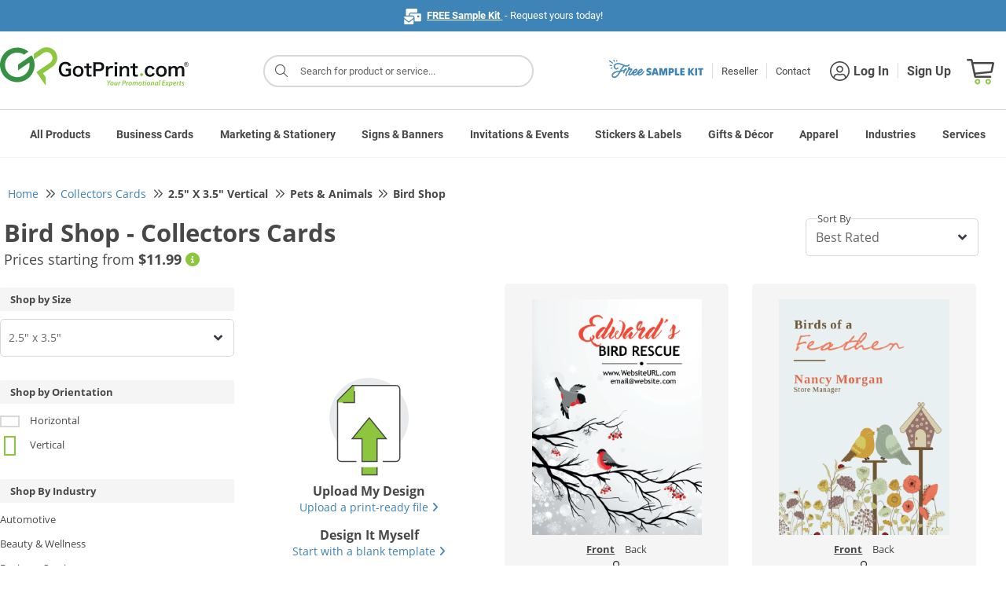

--- FILE ---
content_type: text/html;charset=UTF-8
request_url: https://www.gotprint.com/products/gallery/list.html?printProductType=28&printProductSize=375&selectedCategory=54652
body_size: 99176
content:
<!DOCTYPE html>
<html xmlns="http://www.w3.org/1999/xhtml">
   <head>
      <title>Collectors Cards Templates at GotPrint.com</title>
      
    
    <!--  START - pageFragment -->
    
    <!--  END   - pageFragment -->

      
<meta http-equiv="Content-Type" content="text/html; charset=UTF-8" />
<meta http-equiv="X-UA-Compatible" content="IE=Edge" />
<meta http-equiv="Content-Type" content="text/html;charset=utf-8" />
<meta name="viewport" content="width=device-width, initial-scale=1.0, maximum-scale=1.0, user-scalable=0" />
<meta http-equiv="imagetoolbar" content="no" />

<link rel="shortcut icon" type="image/x-icon" id="favicon" href="//static.gotprint.com/tl/en_US/images/favicon.ico" />
<link rel="apple-touch-icon" id="faviconAppleTouch" href="//static.gotprint.com/tl/en_US/images/appletouch_favicon.png">



      
    <script  crossorigin="//static.gotprint.com/tl">
     //<![CDATA[
       var serverInfo = {"server":"gp-bdc-gpcom-app02","worker":"worker1","visitorIP":"18.191.250.149","appMode":"PRODUCTION","visitorRole":"Anonymous","appVersion":"0109_20260102_045755","visitorSessionID":"7da90fc5-b66b-4e50-9a8c-a1f0e59689af","visitorUUID":"fb3008d1-ebc6-4247-a44e-ab26e69e3017","siteId":100,"storeId":100},
        ajaxWarningDurationInSeconds = 10,
        browserVersionThreshold = {"edge":95,"opera":80,"chrome":95,"safari":13,"firefox":95},
        gmtDateTime = "Feb 1, 2026 1:07:59 AM",
        appMode = "PRODUCTION",
        path = "\/\/static.gotprint.com\/tl",
        store = 100,
        locale = "en_US",
        locale = '/'+locale,
        localePath = path + '/' + "en_US";
       if(gmtDateTime == undefined || gmtDateTime == null || gmtDateTime == '') gmtDateTime = new Date().toLocaleString();
       window.ajaxWarningDurationInSeconds = parseInt(ajaxWarningDurationInSeconds);
       window.envInfo = serverInfo;
       window.isUserLoggedIn=false;
       window.staticContentBaseUrl=path;
       window.staticContentBaseUrlLocale="\/\/static.gotprint.com\/tl\/en_US";
       window.isManageOauthTokenFlag=true;
       window.passwordLength =12;
       window.passwordLength = passwordLength ? passwordLength : 12 ;
       window.currentStoreType="retail";
       window.serverInfo="Host: [gp-bdc-gpcom-app02] Worker: [worker1] Remote IP: [18.191.250.149] Mode: [PRODUCTION] Role: [Anonymous] Version: [0109_20260102_045755] Session ID: [7da90fc5-b66b-4e50-9a8c-a1f0e59689af] UUId: [fb3008d1-ebc6-4247-a44e-ab26e69e3017] Site ID: 100 Store ID: 100";
       window.isAnyItemNotPersisted = false;
       window.isdisplayErrorCodePopup = true;
       window.enableAjaxWaitingTimeout = true;
       window.ajaxWaitingTimeoutMax = 300;
       window.ajaxWaitingTimeoutMin = 45;
       window.activatePerformanceLoggers = false;
       window.activateAjaxErrorLoggers = true;
       window.priceGroup = 6;
       window.disabledProducts=[33,2001,2002,10003,2003,2004,2008,26,30];
       window.vueCliApplicationSettings={"vueCliModeProcessorDashboard":true,"vueCliModeCheckout":true,"vueCliModeJobTicket":true,"vueCliModePrintBatchDashboard":true,"vueCliModeShoppingCart":true,"vueCliModePromobarDashboard":true,"vueCliModeItemDashboard":true,"vueCliModeSharedAssets":true,"vueCliModeSearchBar":false,"vueCliModeRMA":true,"vueCliModePaymentBatchDashboard":true,"vueCliModeOrderForm":true,"vueCliModeDashboardHome":true,"vueCliModeQRGenerationDashboard":true};
       window.menuVersion="menu-2";
       window.loggedInUserId=null;
       window.vueCliBuildMode = "production",
       window.searchResultFlag=true;
       window.siteTimeZones = "[{\"siteId\":101,\"timeZone\":\"US\/Pacific\"},{\"siteId\":100,\"timeZone\":\"America\/Los_Angeles\"}]";
       if(window.ajaxWaitingTimeoutMax == 0){
    	   window.ajaxWaitingTimeoutMax = 300;
       }
         
	  if(window.location.href.indexOf('info.html') != -1 || window.location.href.indexOf('/lps/') != -1 || /index-\d{4}-\d{2}-\d{2}\.html/.test(window.location.href) || window.location.href.indexOf('home.html') != -1){
		for (let i = 0; i < sessionStorage.length; i++) {
		  const key = sessionStorage.key(i);
		  // Check if the key starts with 'product-'
		  if (key.startsWith('product-')) {
		    // Remove the item from sessionStorage
		    sessionStorage.removeItem(key);
		  }
		}
	  }

       var crossorigin="\/\/static.gotprint.com\/tl";
       Array.prototype.swap = function (x,y) {
    	   var b = this[x];
    	   this[x] = this[y];
    	   this[y] = b;
    	   return this;
   	   }
       String.prototype.capitalize = function() {
    	   return this.charAt(0).toUpperCase() + this.slice(1);
   	   }
       if (!Array.prototype.sortByName) {
    	   Object.defineProperty(Array.prototype, 'sortByName', {
    	     value: function() {
    	    	 return this.sort((a, b) => a.name.localeCompare(b.name));
    	     },
    	     configurable: true,
    	     writable: true
    	   });
    	 }
       if (!('toJSON' in Error.prototype)){
    	    Object.defineProperty(Error.prototype, 'toJSON', {
    	        value: function() {
    	            var alt = {};

    	            Object.getOwnPropertyNames(this).forEach(function(key) {
    	                alt[key] = this[key];
    	            }, this);

    	            return alt;
    	        },
    	        configurable: true,
    	        writable: true
    	    });
       }
         	          
     //]]>
    </script>
    
	     
    
    <!-- script  th:src="@{{url}/js/lib/jquery-3.2.1.slim.min.js?v={version}(url=${staticContentBaseUrl},version=${versionInfo+'-'+storeSettings.id})}"></script -->
    <script  src="//static.gotprint.com/tl/js/lib/jquery-3.7.1.min.js?v=0109_20260102_045755-100" crossorigin="//static.gotprint.com/tl"></script>
    <script  src="//static.gotprint.com/tl/js/lib/jquery-ui.1.10.4.min.js?v=0109_20260102_045755-100" crossorigin="//static.gotprint.com/tl"></script>
    <script  src="//static.gotprint.com/tl/js/lib/popper.min.js?v=0109_20260102_045755-100" crossorigin="//static.gotprint.com/tl"></script>
    <script  src="//static.gotprint.com/tl/js/bootstrap/bootstrap.min.js?v=0109_20260102_045755-100" crossorigin="//static.gotprint.com/tl"></script>
    <script  src="//static.gotprint.com/tl/products/generic/js/lib/slick.min.js?v=0109_20260102_045755-100" crossorigin="//static.gotprint.com/tl"></script>
    
       <script  src="//static.gotprint.com/tl/products/generic/js/lib/vue.min.js?v=0109_20260102_045755-100" crossorigin="//static.gotprint.com/tl"></script>
    
    <script  src="//static.gotprint.com/common/js/logger.js?v=0109_20260102_045755-100" crossorigin="//static.gotprint.com/tl"></script>
    
    
    	<script  src="//static.gotprint.com/tl/js/minified/addressValidator.min.js?v=0109_20260102_045755-100" crossorigin="//static.gotprint.com/tl"></script>   
	
	
    
    
       <script  src="//static.gotprint.com/tl/js/minified/common-util.min.js?v=0109_20260102_045755-100" crossorigin="//static.gotprint.com/tl"></script>
	
	
    
	
    
    	<script  src="//static.gotprint.com/tl/js/minified/accordion.min.js?v=0109_20260102_045755-100" crossorigin="//static.gotprint.com/tl"></script>   
	
	
    <script  src="//static.gotprint.com/tl/js/lib/lazyload.min.js?v=0109_20260102_045755-100" crossorigin="//static.gotprint.com/tl"></script>
    <script  src="//static.gotprint.com/tl/js/lib/jquery.touchSwipe.min.js?v=0109_20260102_045755-100" crossorigin="//static.gotprint.com/tl" async></script>
    
        <script  src="//static.gotprint.com/tl/js/lib/md5.min.js?v=0109_20260102_045755-100" crossorigin="//static.gotprint.com/tl"></script>
    
    <!--<link rel="stylesheet" type="text/css"    th:href="@{{url}/css/bootstrap/bootstrap.min.css?v={version}(url=${staticContentBaseUrl},version=${versionInfo+'-'+storeSettings.id})}"  />-->
    <link rel="stylesheet" type="text/css"  href="//static.gotprint.com/tl/cookieconsent/css/consent.css?v=0109_20260102_045755-100" crossorigin="//static.gotprint.com/tl">
    <link rel="preload" as="style" href="//static.gotprint.com/tl/css/bootstrap/bootstrap.min.css?v=0109_20260102_045755-100" onload="this.rel='stylesheet'"><noscript><link rel="stylesheet" href="//static.gotprint.com/tl/css/bootstrap/bootstrap.min.css?v=0109_20260102_045755-100"></noscript>
    <link rel="stylesheet" type="text/css"    href="//static.gotprint.com/tl/css/bootstrap/bootstrap-glyphicons.css?v=0109_20260102_045755-100"  />
    
    <!--<link rel="stylesheet" type="text/css"    th:href="@{{url}/common/css/font-awesome-4.6.3/css/font-awesome.css?v={version}(url=${staticBaseUrl},version=${versionInfo+'-'+storeSettings.id})}"  />-->
	<link rel="preload" as="style" href="//static.gotprint.com/common/css/font-awesome-6.7.2/css/all.min.css?v=0109_20260102_045755-100" onload="this.rel='stylesheet'"><noscript><link rel="stylesheet" href="//static.gotprint.com/common/css/font-awesome-6.7.2/css/all.min.css?v=0109_20260102_045755-100"></noscript>    
	<!--<link rel="stylesheet" type="text/css"    th:href="@{{url}/css/stylesheet.css?v={version}(url=${staticContentBaseUrl},version=${versionInfo+'-'+storeSettings.id})}"  />-->
	<link rel="preload" as="style" href="//static.gotprint.com/tl/css/stylesheet.css?v=0109_20260102_045755-100" onload="this.rel='stylesheet'"><noscript><link rel="stylesheet" href="//static.gotprint.com/tl/css/stylesheet.css?v=0109_20260102_045755-100"></noscript>    
    
    
    
    <meta property="og:title"  content="GotPrint" />
    <meta property="og:description"  content="null" />
    <meta property="og:url"  content="https://www.gotprint.com/products/gallery/list.html?printProductType=28&printProductSize=375&selectedCategory=54652" />
    <meta property="og:type" content="website" />
    <meta property="og:image"  content="http://static.gotprint.com/tl/en_US/images/og_logo.jpg" />
    <meta property="og:image:secure_url"  content="https://static.gotprint.com/tl/en_US/images/og_logo.jpg" />
    <meta name="google-site-verification" content="vE-9ApFyuKzpqNaXkYvpgT6dNPHsoEltb7rItVOdZd4" />
    <meta name="apple-itunes-app" content="app-id=1312719969" />
     
    
    <!-- Google Tag Manager -->
<script>window.dataLayer = window.dataLayer || []; function gtag(){dataLayer.push(arguments);} gtag('consent','default',{ad_storage:'granted',ad_user_data:'granted',ad_personalization:'granted',analytics_storage:'granted',functionality_storage:'granted',personalization_storage:'granted',security_storage:'granted'}); dataLayer.push({'visitorIP': window.envInfo.visitorIP});</script>
<script>(function(w,d,s,l,i){w[l]=w[l]||[];w[l].push({'gtm.start':new Date().getTime(),event:'gtm.js'});var f=d.getElementsByTagName(s)[0],j=d.createElement(s),dl=l!='dataLayer'?'&l='+l:'';j.async=true;j.src='https://www.googletagmanager.com/gtm.js?id='+i+dl;f.parentNode.insertBefore(j,f);})(window,document,'script','dataLayer','GTM-TMV7LG');</script>
<!-- End Google Tag Manager -->
<!-- accessiBe -->
<script>(function(){ var s = document.createElement('script'); var h = document.querySelector('head') || document.body; s.src = 'https://acsbapp.com/apps/app/dist/js/app.js'; s.async = true; s.onload = function(){ acsbJS.init({ statementLink : '', footerHtml : '', hideMobile : false, hideTrigger : false, disableBgProcess : false, language : 'en', position : 'left', leadColor : '#146ff8', triggerColor : '#146ff8', triggerRadius : '50%', triggerPositionX : 'left', triggerPositionY : 'bottom', triggerIcon : 'people', triggerSize : 'medium', triggerOffsetX : 20, triggerOffsetY : 20, mobile : { triggerSize : 'small', triggerPositionX : 'right', triggerPositionY : 'bottom', triggerOffsetX : 10, triggerOffsetY : 0, triggerRadius : '50%' } }); }; h.appendChild(s); })();</script>
<!-- Bing Webmaster Tool -->
<meta name="msvalidate.01" content="DCB4CB74D78C5D983C1C0135B910FF28" />
<!-- Pinterest -->
<meta name="p:domain_verify" content="98b6175c97b088265fa4fd2658025149" />
<!-- Facebook -->
<meta name="facebook-domain-verification" content="7l55io39im1xwhhw6r1psngwwn1p9j" />

    
    <script type="application/ld+json" crossorigin="//static.gotprint.com/tl">
        {    "@context" : "http://schema.org",
             "@type"    : "Organization",
             "name"     : "GotPrint",
             "url"      : "https://www.gotprint.com",
              "sameAs"   : [ "//www.facebook.com/GotPrint",
             "https://twitter.com/gotprint",
             "https://instagram.com/gotprint",
             "https://youtube.com/gotprintpog",
             "https://plus.google.com/+gotprint"] 
        }
    </script>

   <link rel="canonical" href="https://www.gotprint.com/products/gallery/list.html?product=28&amp;size=375" />
   <meta name="viewport" content="width=device-width, initial-scale=1.0, maximum-scale=1.0, user-scalable=0" />
   <meta name="description" />
   </head>
   <body data-theme="gotprint" class="category-gallery">
   <noscript><div id="javascriptDisabled">Javascript was not detected in your browser. To ensure site functionality, enable javascript or install a browser with javascript support.</div></noscript>
   
    <!--  START - bodyPageFragment -->
    
    <!--  END   - bodyPageFragment -->

      <div class="overlay"></div>
      <div id="browserNotification" class="d-none" style="background:#ffffe0; width:100%;">
		<div id="browser-notification" style="position: relative;font-size: 1.4rem; padding: 1.5rem 0.4rem;line-height: 2.4rem; color: #484848;margin:auto; width:100%; max-width:128rem; float:none;">
			<div class="main-item" style="display:flex; width: 80%; margin:auto; text-align:center; float:none;">
				<div class="sub-item" style="height:auto; float:none;">
					<i class="far fa-exclamation-triangle bs-warning-icon"></i>&nbsp;<span class="title">We recommend that you use the latest version of a modern web browser to ensure you are able to access all of the features and functionality of our website. Continuing to use your existing browser may not allow you to take advantage of certain features.</span>
		        	<div class="description" style="float:none;">
						<span>Click to download any of the following recommended browsers:</span>
						&nbsp;
						<span class="browser-list">
							<span><a href="//google.com/intl/en/chrome">Chrome</a></span>,
							<span><a href="//www.microsoft.com/en-us/edge/download">Edge Chromium</a></span>,
							<span><a href="//www.mozilla.org/en-US/firefox/new/">Firefox</a></span>,
							<span><a href="//support.apple.com/downloads/safari">Safari</a></span>
						</span>
					</div>
		        </div>
				<i class="fa fa-angle-up bs-action-icon"></i>
			</div>
		</div>  
	    <script>
		      /*<![CDATA[*/ 
		            var microsoftEdge ="<a href=\"\/\/microsoft.com\/en-us\/windows\/microsoft-edge\">Edge<\/a>";
		            googleChrome ="<a href=\"\/\/google.com\/intl\/en\/chrome\">Chrome<\/a>";
		            mozillaFirefox ="<a href=\"\/\/www.mozilla.org\/en-US\/firefox\/new\/\">Firefox<\/a>";
		            appleSafari ="<a href=\"\/\/support.apple.com\/downloads\/safari\">Safari<\/a>";
		            edgeChromium ="<a href=\"\/\/www.microsoft.com\/en-us\/edge\/download\">Edge Chromium<\/a>";
		            var browserLinks = [googleChrome,edgeChromium,mozillaFirefox,appleSafari];
		            var isBrowserRecommendationEnable = true;
		       /*]]>*/
		</script>
		<script  src="//static.gotprint.com/tl/js/lib/ua-parser-1.0.36.min.js?v=0109_20260102_045755-100"></script> 
	   	<script  src="//static.gotprint.com/tl/js/minified/browser-js.min.js?v=0109_20260102_045755-100"></script>
	  	<script>
	      document.addEventListener('DOMContentLoaded', () => {
	    	  try {
			    	if (typeof bowser === "undefined") {
		    		  return;
			    	}
			        const parser = bowser.getParser(window.navigator.userAgent);
			
			        const browser = parser.getBrowser();  
			        const os = parser.getOS();
			        const osName = os.name || "Unknown OS";
			        const osVersion = os.version || "Unknown Version";
			        const platform = parser.getPlatformType(true);

			        function detectIOSAndDevice() {
			            const ua = navigator.userAgent;
						
			            let iosVersion = null;
			            const match = ua.match(/OS (\d+)_?(\d+)?_?(\d+)?/);
			            if (match) {
			                iosVersion = {
			                    major: parseInt(match[1] || "0"),
			                    minor: parseInt(match[2] || "0"),
			                    patch: parseInt(match[3] || "0"),
			                    full: `${match[1]}.${match[2] || 0}.${match[3] || 0}`
			                };
			            }
			           
			               

			            return {
			                isiOS: isIphone || isIpad,
			                iosVersion
			            };
			        }
			     
			        
			        var isBrowserVersionThreshold = (typeof browserVersionThreshold !== "undefined");
			
			        const modern = parser.satisfies({
			          chrome: '>' + browserVersionThreshold.chrome,
			          firefox: '>'+ browserVersionThreshold.firefox,
			          safari: '>'+ browserVersionThreshold.safari,
			          edge: '>'+ browserVersionThreshold.edge,
			          opera: '>' + browserVersionThreshold.opera
			        });
			        
			        if(!localStorage.getItem('browserInfoLogged')) {
			        	localStorage.setItem('browserInfoLogged', Date.now());
						var browserInfo = 'Browser Report :: { Browser Name: '+browser.name+', Browser Version : '+browser.version+', OS Name : '+osName+', OS Version : '+ osVersion +', Device Type : '+platform+' }';
						jQuery.ajax({
							url: '/service/rest/v1/logger',
							type: 'POST',
							data: JSON.stringify(browserInfo),
							contentType: 'application/json',
							mimeType: 'text/plain; charset=x-user-defined',
							dataType: 'json',
							cache: false
						});
					}
			        
			        if(!navigator.cookieEnabled){
		        		$("#browserNotification .title").html("Cookies disabled");
		        		$("#browserNotification .description").html('Cookie storage was not detected in your browser. To ensure site functionality, enable cookie storage or install a browser with cookie storage support.');
		        		
		        	}
					
			        if (!modern && isBrowserVersionThreshold && !device.isiOS) {
			        	  showBrowserNotification();
		        	}
		
		        	if (parser.satisfies({ ie: '<=11', 'microsoft edge': '<=18' }) && jQuery(window).width() > 1024) {
		        	  showBrowserNotification();
		        	}
			        
			        function showBrowserNotification() {
			        	jQuery('#browserNotification').removeClass('d-none');
			        	document.querySelector('#browserNotification').style.display = 'block';
			        	var isCollapsed = localStorage.getItem('browserNotificationCollapsed');
			        	if (isCollapsed && isCollapsed == 'true') {
							jQuery('#browserNotification .bs-action-icon').removeClass('fa-angle-up');
							jQuery('#browserNotification .bs-action-icon').addClass('fa-angle-down');
							jQuery('#browserNotification').find('.sub-item').css('height', '');
						}
		                jQuery('#browserNotification .bs-action-icon').off('click').on('click', function() {
							if (jQuery(this).hasClass('fa-angle-up')) {
								jQuery(this).removeClass('fa-angle-up');
								jQuery(this).addClass('fa-angle-down');
								jQuery('#browserNotification').find('.sub-item').css('height', '');
								localStorage.setItem('browserNotificationCollapsed', true);
							} else {
								jQuery(this).removeClass('fa-angle-down');
								jQuery(this).addClass('fa-angle-up');
								jQuery('#browserNotification').find('.sub-item').css('height', 'auto');
								localStorage.removeItem('browserNotificationCollapsed');
							}
						});
			        }
		     	} catch (err) {
		    	    console.warn("Browser detection error:", err.message);
		    	}

	      });
	    </script>
	</div>
      <div id="timeoutContainer">
			
        	</div>
      
      
      <div id="wrapper" class="main-container">
         <div id="logout-popup" class="modal fade">
            <div class="modal-dialog modal-dialog-centered">
                <div class="modal-content">
                    <div class="modal-body t-center">                       
                        <div id="message2">Your shopping cart includes at least one disqualified item that will not be kept and cannot be restored upon your next visit. Are you sure you want to proceed with logging out?</div>
                        <div>
                            <button class="button lowercase" onclick="$('#logout-popup').modal('hide');">CANCEL</button>
                            <button class="button lowercase" onclick="proceedLogout();">PROCEED</button>
                        </div>
                    </div>
                </div>
            </div>
        </div>
         <div class="mobileViewNotice d-none">
            <div class="w-border">
                <div class="mobileusertext" >Hello Mobile User=Hello Mobile User!</div>
                <div class="mobileuserContent">
                <div class="dv-content"><span class="dv-text" >Use our </span><strong>DESKTOP VERSION</strong><span class="dv-span">and</span><br/><div class="dv-off"><strong>GET 10% OFF</strong><br/><span class="dv-upto">up to $100</span></div></div>
                <div class="w-border usecode">Use code: <strong>THX10</strong></div>
                <div class="clear"></div>
                <div class="dv-soon">We are working to accommodate mobile orders very soon!</div>
                <div class="info_icon-div"><span class="bg-green"></span><span class="info_icon"></span></div>
                 </div>
                 <!-- p>
                    <span id="mobileViewNoticeMessage"></span>
                </p-->
                <a href="" class="close_icon mobileViewNoticeLink">X</a>
            </div>
        </div>
         <header>
            <div>
	
      
       	<script src="//static.gotprint.com/tl/common/js/minified/searchResult.min.js?v=0109_20260102_045755-100"></script>
		
		
		
          
           <div class="callToAction" id="announcement">
                <div class="announcement-home">
                <!--<img class="fl" th:src="@{{url}/svg/promo_bar_sample_kit.svg(url=${staticContentBaseUrl})}"/>-->
                <div class="details-text container-fluid">
                     <!--<a href="/products/sample-kits/free.html" class="freeSampleLink" th:utext="${messages.link('freeSampleKit')}"></a> -->
                     <span id="promoBarMessage" class="freeSampleLink"></span>
                     <script>
	                   jQuery.ajax({
	                       url: "/service/rest/v1/promobar/content?platform=1&type=1",
	                       type: 'GET',
	                       dataType: 'json',
	                       success: function(res) {
							   if(res.items && res.items.length > 0) {
								   let defaultContent = null;
								   let content = null;
								   for(let i=0; i<res.items.length; i++) {
									   if(res.items[i].default) defaultContent = res.items[i].content;
									   if(res.items[i].startDate && (new Date()).getTime() > (new Date(res.items[i].startDate+'00')).getTime() && res.items[i].endDate && (new Date()).getTime() < (new Date(res.items[i].endDate+'00')).getTime()) {
										   content = res.items[i].content;
									   }
								   }
								   if(!content) content = defaultContent;
								   if(content) document.getElementById('promoBarMessage').innerHTML = content;
							   }
	                           if(document.getElementById('promoBarMessage').innerHTML == ''){
	                               document.getElementById('announcement').style.display = 'none'; 
	                           }
	                       },
	                       error: function() {
	                    	   document.getElementById('announcement').style.display = 'none'; 
	                       }
	                   });
                     </script>
                </div>
                </div>                
            </div>

        
        <div id="new-header-container">
        <div class="new-header-row row">
            <!-- logo nav start -->
	        <div id="logo" class="col">
	            <a id="homeLogoLink" href="/home.html" class="mr-auto"> 
	            <img border="0" id="headerLogoImg" alt="GotPrint Logo"
	                src="//static.gotprint.com/tl/svg/logo.svg" />
	                
	                
	                
	            </a>
	            <button id="sidebarCollapse" type="button" class="btn btn-default btn-sm" aria-label="Side bar collapse">
	                       <i class="fal fa-bars"></i> 
	                </button>
	                <a href="/shop/cart.html" class="header-cart">
	                <span class="cartIcon"></span><span class="cartItemNumber">0</span>
	                 <span class="joinLoginText">Cart</span>
	              </a>
	        </div>
	        <!-- logo nav end -->
            
	      <!-- top nav start -->
	        <div id="top-nav" class="col-9">
	        	
	              <div class="searchBlock"><i class="fal fa-search"></i>Search for products</div>
                    <div id="searchResultBlockD">
                        <div id="searchResultBlock1"></div>
                    </div>
                    <div class="searchOverlay"></div>
                  
                
                
	            <nav id="nav-container" class="navbar navbar-expand-sm">
	                <ul class="navbar-nav">
	                    <li class="nav-item">
						  <a class="d-flex align-items-center gap-2 mr-2" href="/products/sample-kits/free-samples.html">
							<svg id="freeSVGHeader" width="120" height="25"  xmlns="http://www.w3.org/2000/svg" version="1.1" viewBox="0 0 120 25">
							  <g id="free_x5F_sample_x5F_kit_x5F_svg_1">
							    <path id="Union" style="fill:#3e84b6;" d="M7.56,3.21c0-.09-.03-.18-.08-.26l-1.05-1.71c-.16-.3-.54-.41-.84-.24-.3.16-.41.54-.25.83l1.05,1.71c.16.3.54.41.84.24.22-.12.33-.34.32-.57ZM4.94,5.17c-.02-.15-.11-.3-.25-.4L.99,2.09c-.28-.2-.66-.14-.87.13-.2.27-.14.66.13.86l3.71,2.68c.28.2.66.14.87-.13.1-.14.14-.3.11-.46ZM3.36,7.81c.24.04.43.22.49.43h0c.02.09.03.18.01.28-.06.34-.38.56-.72.5l-2.27-.39c-.34-.06-.57-.38-.51-.71.06-.34.38-.56.72-.5l2.27.39ZM4.25,11.13c-.14-.18-.38-.27-.62-.23l-1.47.41c-.33.07-.55.39-.48.73.07.33.4.54.73.48l1.47-.41c.33-.07.55-.39.48-.73-.02-.09-.06-.18-.12-.25ZM10.42,2.8c0,.24-.15.45-.35.55h0c-.08.04-.18.06-.27.06-.34,0-.62-.28-.61-.62l-.12-.81c0-.34.29-.61.63-.61.34,0,.62.28.61.62l.12.81Z"/>
							    <path id="Vector"style="fill:#3e84b6;" d="M53.89,18.18c0,.69-.18,1.26-.55,1.7-.36.43-.84.74-1.45.93-.6.19-1.28.27-2.03.25-.75-.02-1.51-.13-2.29-.34v-2.35c.71.26,1.36.42,1.94.48.58.06,1.05.04,1.4-.07.35-.12.52-.31.52-.59,0-.19-.1-.35-.29-.47-.19-.13-.44-.24-.75-.34-.3-.1-.62-.21-.96-.34-.34-.14-.66-.31-.97-.51-.3-.21-.55-.48-.74-.81-.19-.34-.29-.76-.29-1.26,0-.62.16-1.15.49-1.57.33-.43.77-.75,1.33-.97.57-.22,1.2-.33,1.92-.33s1.46.11,2.23.33v2.35c-.64-.27-1.23-.44-1.77-.49-.53-.06-.95-.04-1.27.08-.32.11-.48.29-.48.55,0,.18.1.33.29.45.19.12.44.23.74.33.31.09.63.21.97.34.34.13.66.3.96.52.31.21.56.49.75.84.19.34.29.77.29,1.3ZM54.11,20.98c.47-1.53.95-3.09,1.42-4.65.48-1.57.96-3.12,1.44-4.65h3.27c.47,1.53.95,3.09,1.42,4.65.48,1.57.96,3.12,1.44,4.65h-2.41c-.09-.29-.18-.58-.26-.88-.08-.3-.17-.6-.26-.89h-3.14c-.09.29-.18.59-.26.89-.08.29-.17.58-.26.88h-2.41ZM57.64,17.18h1.93c-.16-.54-.31-1.08-.48-1.63-.16-.55-.32-1.09-.48-1.63-.16.54-.32,1.08-.49,1.63-.16.55-.32,1.09-.48,1.63ZM64,20.98v-9.31h3.42c.26.93.52,1.88.78,2.83.26.95.52,1.89.78,2.82.26-.93.51-1.87.77-2.82.26-.96.52-1.9.78-2.83h3.38c0,1.53.02,3.09.03,4.65,0,1.57.02,3.12.03,4.65h-2.31v-6.31c-.27,1.04-.55,2.09-.84,3.16-.28,1.06-.56,2.11-.84,3.15h-2.08c-.27-1.02-.55-2.05-.82-3.09-.27-1.05-.55-2.09-.82-3.11v6.2h-2.26ZM75.75,20.98v-9.31h3.4c.7,0,1.31.14,1.83.41.52.26.93.64,1.22,1.12.29.48.44,1.05.44,1.7s-.15,1.2-.44,1.68c-.28.48-.68.86-1.18,1.12-.49.26-1.05.4-1.68.4h-1.19v2.88h-2.4ZM79.15,13.82h-1v2.2h1.14c.28,0,.51-.11.68-.31.18-.21.27-.47.27-.78s-.1-.58-.29-.79c-.19-.21-.46-.31-.81-.31ZM83.87,20.98v-9.31h2.4v7.13h2.92v2.18h-5.31ZM90.49,20.98v-9.31h5.59v2.14h-3.19v1.36h2.92v2.07h-2.92v1.62h3.19v2.14h-5.59ZM100.59,20.98v-9.31h2.4v3.6c.47-.59.93-1.19,1.4-1.79.47-.61.94-1.21,1.41-1.81h2.71c-.58.73-1.16,1.47-1.75,2.22-.58.74-1.16,1.47-1.74,2.2.6.8,1.21,1.62,1.82,2.44.62.82,1.23,1.64,1.83,2.45h-2.86c-.46-.65-.93-1.3-1.41-1.94-.47-.66-.94-1.31-1.41-1.94v3.89h-2.4ZM109.49,20.98v-9.31h2.4v9.31h-2.4ZM115.36,20.98v-7.13h-2.11v-2.18h6.6v2.18h-2.1v7.13h-2.4Z"/>
							    <g id="Group_159">
							      <g>
							        <path id="Vector_2" style="fill:#3e84b6;" d="M38.62,20.99c-.39.02-.62-.05-.98-.14-.16-.05-.3-.16-.43-.27-.18-.18-.37-.39-.55-.59-.11-.14-.18-.3-.21-.48-.02-.05-.02-.09-.02-.14-.09-.25-.14-.52-.11-.8,0-.25,0-.48.05-.73.05-.14.05-.3.07-.43.09-.18.16-.37.23-.55.16-.43.41-.98.66-1.35.05-.07.07-.14.09-.21l.11-.21c.18-.25.39-.5.59-.75.25-.34.55-.62.94-.82.37-.27.78-.41,1.19-.59.07-.02.14-.05.21-.05l.59-.11c.23-.05.43.02.64.14.16.11.32.23.46.37.18.14.3.34.32.57.02.14.05.3.05.46-.02.21-.09.39-.16.59l-.14.34c-.05.11-.16.23-.21.34-.05.09-.23.32-.27.39l-.11.21c-.14.23-.34.41-.5.64-.02.02-.07.05-.11.07-.11.09-.25.18-.34.27-.34.32-.73.57-1.35.8l-.96.23c-.21.02-.75.07-.91.07,0,.02,0,.14-.02.16-.05.48,0,.68.21,1.12.05.09.11.18.21.23q.46.23.98.25c.21,0,.39,0,.57-.09.09-.05.21-.05.3-.07.07-.02.32-.16.39-.18.34-.21,1.03-.59,1.28-.82.07-.09.16-.16.23-.25.16-.11.3-.27.43-.41.07-.07.23-.27.27-.32.43-.46.66-.8,1-1.25.14-.14.18-.34.3-.46.14-.16.23-.32.32-.43.07-.09.18-.11.25-.11.02,0,.11-.02.14,0,.05.02.14,0,.21.07.09.05.14.09.09.3,0,.07-.23.57-.3.68-.27.37-.34.62-.66.91-.23.41-.43.68-.8,1.07-.11.16-.3.32-.46.48-.11.14-.27.25-.34.32-.11.07-.71.52-.89.64-.11.09-.34.25-.48.32-.62.36-1.3.55-2.03.59ZM37.75,17.13c.64,0,1-.09,1.37-.25.43-.21,1.19-.94,1.46-1.21.23-.27.43-.55.57-.87.11-.23.16-.46.14-.71,0-.21-.23-.37-.41-.32-.16.05-.34.09-.5.16-.37.14-.71.32-.96.64-.07.07-.16.14-.23.18-.37.34-.73.66-1.03,1.3-.07.16-.16.3-.25.46-.05.09-.07.18-.09.25-.05.14-.09.32-.07.37Z"/>
							        <path style="fill:#3e84b6;" d="M38.48,21.24c-.31,0-.53-.06-.81-.13l-.09-.02c-.22-.06-.38-.2-.53-.32-.2-.2-.38-.4-.56-.6-.16-.19-.25-.39-.28-.6-.02-.06-.03-.11-.03-.16-.1-.29-.14-.58-.11-.86,0-.24,0-.48.05-.75.03-.1.04-.18.05-.27,0-.06.01-.11.02-.16l.02-.07c.09-.17.15-.35.22-.52.15-.41.41-1,.69-1.4.02-.04.04-.08.06-.14l.13-.25c.2-.28.41-.53.62-.79.28-.38.61-.67,1.01-.88.27-.21.61-.35.93-.48.09-.04.18-.08.27-.12.1-.03.2-.07.31-.07l.55-.11c.34-.07.62.06.81.16.19.13.36.26.51.41.21.15.36.43.39.72.02.13.05.31.05.48-.02.23-.08.41-.15.59l-.17.43c-.03.08-.09.16-.13.22-.03.04-.06.09-.08.12-.04.09-.15.23-.23.34l-.17.28c-.09.15-.2.28-.3.4-.07.08-.15.17-.21.26-.08.08-.15.12-.21.15l-.08.07c-.07.05-.14.1-.19.16-.41.38-.83.63-1.44.86l-.99.24c-.17.02-.51.05-.75.07-.03.38,0,.54.19.93.03.06.07.1.09.11q.41.21.88.23c.17,0,.32,0,.45-.06.09-.05.19-.06.27-.07.03,0,.05,0,.08-.01,0,0,.07-.04.14-.07.09-.05.19-.09.23-.11l.14-.09c.34-.2.85-.5,1.05-.68,0-.02.06-.07.11-.12.03-.03.06-.06.09-.1l.05-.05c.11-.08.2-.18.3-.28l.11-.11s.09-.11.15-.17c.05-.06.1-.12.12-.15.33-.35.54-.63.79-.96l.2-.27c.07-.07.1-.14.14-.21.05-.09.1-.19.18-.27.06-.07.12-.16.17-.24.04-.07.09-.13.13-.18.09-.13.26-.21.45-.21.05,0,.16-.03.25.03.04,0,.14,0,.24.09.25.14.23.37.19.56,0,.12-.31.73-.33.76-.11.15-.18.27-.25.37-.12.19-.22.37-.43.56-.23.4-.44.69-.82,1.09-.08.11-.21.24-.34.37l-.12.11c-.07.08-.18.18-.26.25-.03.03-.06.05-.08.07-.1.07-.25.18-.41.3-.2.15-.42.31-.52.37-.09.08-.34.25-.5.33-.6.36-1.32.57-2.13.62h0c-.06,0-.11,0-.16,0ZM36.67,17.48s0,.06-.01.1c-.01.1-.02.22-.06.34-.03.19-.03.41-.03.65-.02.24.02.48.1.71l.04.19c.02.14.07.25.15.35.19.21.36.41.53.58.11.09.22.18.33.21l.08.02c.31.08.5.12.82.11h0c.72-.05,1.37-.23,1.92-.56.13-.07.35-.22.45-.3.12-.08.32-.23.51-.37.18-.13.35-.26.4-.29-.02.01.02-.02.06-.06.07-.06.15-.12.22-.2l.14-.14c.11-.11.23-.22.31-.33.38-.4.57-.66.78-1.05l.05-.06c.17-.16.26-.3.37-.49.07-.12.15-.25.26-.39.04-.07.23-.49.25-.57,0-.02,0-.04,0-.06l-.03-.03s-.06,0-.09,0h-.07c-.09.07-.12.12-.16.17-.06.09-.13.19-.22.29-.04.04-.07.1-.1.16-.05.09-.11.21-.21.31l-.17.24c-.25.34-.47.64-.83,1.01-.02.02-.06.07-.1.12-.06.08-.14.17-.18.21l-.1.1c-.1.11-.21.22-.34.31-.03.04-.07.08-.11.12-.03.03-.06.06-.09.1-.26.24-.78.55-1.16.77l-.19.11c-.08.03-.15.07-.21.1-.09.05-.18.09-.22.1-.06.02-.1.02-.14.03-.05,0-.1.01-.12.03-.24.12-.46.12-.68.12-.57-.02-.6-.03-1.09-.28-.16-.08-.26-.23-.32-.34-.22-.46-.28-.71-.23-1.25l.02-.1s0-.03,0-.04v-.25h.25c.15,0,.68-.04.88-.07l.93-.22c.51-.19.89-.41,1.23-.74.06-.06.15-.13.24-.2l.11-.09c.07-.04.09-.05.11-.06.03-.06.12-.16.2-.26.09-.1.18-.21.25-.32l.11-.2s.06-.09.1-.14c.06-.08.15-.19.17-.24.03-.07.08-.14.12-.2.03-.04.06-.09.08-.12l.16-.41c.06-.17.1-.31.12-.46,0-.12-.02-.26-.04-.39-.02-.18-.1-.32-.22-.41-.15-.15-.3-.25-.45-.36-.17-.09-.31-.12-.44-.09l-.6.11c-.08,0-.13.02-.17.04-.07.03-.17.07-.26.11-.31.13-.6.25-.85.44-.37.2-.64.44-.88.77-.21.26-.41.5-.59.75l-.1.18s-.04.13-.1.22c-.25.37-.49.91-.63,1.29-.07.18-.13.36-.22.54ZM37.75,17.38h-.15l-.07-.14c-.03-.05-.08-.16.05-.56.04-.12.06-.2.1-.28l.08-.14c.06-.1.12-.2.16-.3.3-.65.67-1,1.02-1.33l.06-.06c.09-.06.17-.12.22-.18.29-.38.72-.57,1.05-.7.13-.06.28-.1.43-.14l.09-.03c.17-.04.36,0,.5.11.14.11.23.28.23.45.03.27-.03.55-.16.82-.15.35-.38.65-.6.92-.4.4-1.1,1.06-1.55,1.27-.38.17-.77.28-1.48.28ZM40.95,14.02s0,0,0,0l-.09.02c-.12.04-.26.07-.38.12-.41.16-.67.33-.86.56-.13.13-.25.21-.29.24l-.03.03c-.33.31-.65.61-.91,1.16-.05.12-.12.24-.19.36l-.07.12s-.04.1-.05.15c0,.03-.02.06-.03.08.44-.02.7-.1.97-.22.27-.13.79-.56,1.38-1.16.19-.22.39-.49.52-.79.1-.2.14-.38.12-.59,0-.04-.02-.06-.04-.08-.02-.02-.05-.03-.06-.03Z"/>
							      </g>
							      <g>
							        <path id="Vector_3" style="fill:#3e84b6;" d="M31.27,15.67c.09.07.14.11.11.34,0,.07-.23.62-.3.73-.3.41-.37.66-.71,1-.23.43-.46.73-.84,1.16-.11.16-.3.34-.48.5-.11.16-.3.27-.37.37-.09.07-.21.11-.21.16-.27.23-.5.41-.73.55-.23.11-.64.37-.91.37-.09,0-.34.05-.41.07-.23,0-.41.02-.68-.02-.14-.05-.34-.05-.46-.16-.09-.09-.21-.16-.3-.25-.11-.11-.21-.27-.23-.43-.05-.18-.02-.34-.05-.52,0-.07.02-.14.05-.21.02-.32.14-.62.21-.94.02-.07.05-.14.09-.21.27-.55.57-1.1.91-1.62l.16-.23c.05-.07.09-.11.14-.18.37-.64.84-1.21,1.25-1.83.14-.21.25-.43.37-.64.02-.02.02-.05.02-.07,0-.05-.02-.09-.07-.11h-.14c-.25.09-.46.21-.71.18-.21.02-.41.14-.62.16-.14,0-.25.11-.37.07-.18.02-.39,0-.59-.05,0,0-.02,0-.02-.02-.14.25-.25.5-.41.73l-.46.59c-.05.14-.14.25-.23.37-.14.27-.32.52-.48.75-.05.05-.09.11-.14.18-.23.48-.55.94-.75,1.44-.05.18-.18.34-.3.5-.14.21-.23.46-.3.68-.09.37-.25.68-.3,1.05-.02.18-.05.34-.05.52.05.11.05.25.11.34.09.14.11.27.18.41.02.07.02.16-.02.23-.05.05-.09.11-.11.18-.16.07-.3.07-.55-.09-.14-.07-.25-.21-.34-.32-.18-.25-.3-.55-.3-.87,0-.05-.02-.11,0-.16.09-.27.07-.59.14-.87.07-.25.14-.5.23-.71.05-.07.05-.11.07-.18.05-.16.11-.3.18-.43.16-.41.43-.78.57-1.19l.07-.14c.25-.34.48-.71.71-1.05.16-.25.34-.48.46-.73.16-.23.25-.43.46-.62.07-.05.09-.11.11-.18.11-.23.3-.43.46-.68.05-.11.11-.21.18-.32-.07-.09-.14-.18-.23-.27-.02-.02-.05-.09-.07-.14,0-.02-.02-.05-.02-.07-.05-.43-.07-.87.07-1.3.11-.37.32-.66.64-.89.11-.09.25-.14.41-.14.07,0,.14,0,.23.02.09,0,.18.02.25.09.09.07.16.14.21.23.05.05.09.11.11.18.07.25.07.48.05.73-.02.14-.05.25-.09.37l-.27.75s0,.09.07.11c.11,0,.34-.09.87-.3.23-.09.46-.07.68-.21.09-.05.18-.07.3-.07l.57-.07c.18.02.3.11.43.16.25.07.37.23.43.46.02.09.02.21,0,.3-.14.57-.34.98-.71,1.53-.07.07-.11.16-.18.23-.16.27-.39.52-.57.78-.18.27-.32.57-.5.82-.07.07-.11.16-.18.25-.23.41-.48.78-.71,1.19l-.07.14c-.23.41-.34.87-.37,1.35-.02.11.02.25.11.37.11.07.16.07.25.07l.21-.02c.09-.02.18-.05.27-.09.16-.07.32-.14.5-.23.37-.23.37-.25.62-.5.07-.09.18-.16.25-.25.18-.14.32-.3.46-.46.07-.07.25-.3.3-.34.46-.5.68-.87,1.05-1.37.14-.16.18-.37.32-.5.14-.16.23-.34.32-.48.07-.09.21-.11.27-.11.02,0,.14-.02.16,0,.05.02.14,0,.23.07Z"/>
							        <path style="fill:#3e84b6;" d="M21.98,22.13c-.15,0-.31-.06-.49-.17-.16-.08-.29-.23-.4-.38-.23-.32-.35-.67-.35-1.02-.01-.07-.02-.17.03-.27.03-.09.04-.24.06-.39.01-.15.03-.29.06-.42.07-.27.15-.53.24-.75l.06-.16c.05-.17.12-.32.19-.46.07-.18.17-.37.28-.56.11-.2.22-.4.28-.6l.08-.17c.2-.28.37-.54.54-.79l.19-.29c.05-.08.1-.16.16-.24.11-.16.21-.31.28-.46.07-.1.11-.17.14-.23.1-.16.2-.32.37-.47.03-.02.04-.05.04-.08.09-.19.2-.33.3-.47.06-.09.13-.17.19-.27.01-.04.05-.1.09-.17-.03-.04-.06-.07-.1-.11-.05-.05-.08-.11-.1-.16l-.04-.15s.01.07.02.08l-.04-.15c-.04-.39-.08-.88.08-1.38.13-.43.37-.76.73-1.02.15-.12.34-.18.56-.18.07,0,.17,0,.29.03.15,0,.29.08.37.16.06.04.16.13.23.26.06.07.12.16.15.25.09.32.08.6.06.83-.03.16-.05.29-.11.44l-.16.44c.12-.05.28-.11.46-.18.15-.06.26-.08.37-.1.12-.02.22-.04.32-.1.15-.07.28-.1.43-.1l.54-.07c.22.02.33.08.43.12.04.02.07.04.11.05.4.11.53.41.59.62.04.14.04.3,0,.43-.15.64-.4,1.09-.74,1.61-.06.06-.08.09-.1.12-.03.04-.06.08-.09.12-.11.19-.25.36-.38.52-.07.08-.13.17-.19.25-.07.11-.14.23-.21.35-.09.16-.18.32-.29.47-.05.05-.08.09-.11.14-.02.04-.05.08-.08.12-.1.18-.22.38-.34.57-.12.19-.24.38-.35.58l-.06.13c-.2.37-.32.79-.34,1.25,0,.05,0,.11.03.16.02,0,.04,0,.08,0l.18-.02c.05-.02.12-.03.19-.07.17-.07.32-.14.5-.23.27-.17.3-.2.46-.36l.09-.1s.08-.09.14-.14c.04-.03.07-.06.09-.09l.05-.05c.16-.12.28-.26.41-.41.05-.05.12-.13.18-.2.06-.07.11-.13.14-.16.33-.37.54-.66.78-1l.24-.34c.06-.07.09-.14.13-.21.05-.1.11-.22.21-.32.07-.08.13-.19.19-.29.03-.05.06-.11.09-.15.13-.17.33-.23.48-.23.07-.01.18-.02.27.03.04,0,.15,0,.26.09.19.14.24.29.21.57,0,.13-.28.75-.33.83-.12.17-.19.29-.26.41-.12.2-.24.39-.45.62-.24.46-.49.77-.86,1.18-.13.18-.34.39-.5.52-.04.07-.15.16-.23.24-.04.03-.08.07-.1.09l-.05.05s-.07.05-.11.07h0s-.09.08-.09.08c-.31.26-.53.43-.76.57l-.15.08c-.27.14-.6.32-.89.32-.06,0-.28.04-.33.06h-.08s-.16.02-.16.02c-.17,0-.34,0-.56-.03-.07-.02-.11-.03-.15-.04-.13-.03-.31-.06-.44-.19-.04-.04-.08-.07-.12-.1-.06-.05-.12-.09-.17-.15-.16-.16-.27-.37-.3-.58-.03-.11-.03-.23-.04-.34,0-.06,0-.12-.01-.19,0-.14.03-.23.06-.31,0-.17.06-.39.12-.6.03-.1.06-.21.08-.31.03-.1.06-.2.13-.29.31-.62.6-1.15.91-1.62l.17-.24s.05-.07.08-.11c.02-.02.04-.04.06-.07.22-.39.5-.77.77-1.14.16-.23.33-.45.48-.68.07-.11.14-.23.2-.34-.16.06-.34.11-.54.09-.03,0-.11.04-.21.07-.11.04-.23.08-.36.09-.04,0-.08.02-.1.03-.08.03-.18.07-.31.05-.14.01-.3,0-.47-.02v.03c-.11.18-.21.37-.33.55l-.44.57c-.06.16-.16.29-.25.4-.1.22-.27.46-.42.67l-.05.07c-.06.07-.09.12-.12.17-.09.19-.21.4-.33.6-.15.26-.3.53-.41.8-.04.16-.16.33-.26.47l-.06.08c-.13.19-.21.44-.26.61-.03.14-.08.28-.13.42-.07.2-.13.39-.16.58v.06c-.02.13-.04.26-.04.39.01.04.02.08.03.13,0,.04.02.09.03.11.08.12.12.22.15.31.02.05.03.09.06.14.06.19.05.35-.04.48-.05.06-.07.09-.09.12l-.04.11-.1.04c-.1.04-.19.06-.29.06ZM24.55,12.81v.03c.11.11.18.21.26.31l.1.13-.15.24c-.04.06-.08.12-.1.19-.09.15-.16.24-.23.34-.09.12-.18.24-.24.37-.02.05-.06.19-.2.28-.09.08-.17.21-.26.34-.04.07-.09.14-.13.21-.06.15-.18.33-.3.5-.05.07-.1.15-.15.22l-.19.29c-.17.26-.34.52-.53.78l-.05.1c-.07.21-.19.43-.3.64-.09.17-.19.34-.26.52-.08.15-.14.28-.17.41-.03.1-.05.17-.1.25-.06.15-.13.39-.19.62-.03.12-.04.23-.05.35-.02.18-.03.36-.09.54v.08c.01.25.1.5.26.72.05.06.15.2.25.24.14.08.18.1.26.11.02-.04.05-.08.08-.11-.03-.06-.05-.11-.07-.17-.03-.07-.05-.14-.09-.19-.07-.08-.09-.2-.11-.29,0-.03-.01-.07-.03-.1l-.02-.09c0-.17.02-.33.04-.49v-.06c.04-.25.11-.47.19-.68.04-.13.09-.26.12-.4.06-.21.16-.51.33-.76l.07-.1c.09-.12.17-.23.19-.33.14-.34.3-.62.45-.9.11-.2.22-.39.32-.59.08-.12.13-.2.19-.25l.02-.03c.15-.21.3-.42.41-.65.11-.14.18-.24.21-.33l.04-.07.46-.59c.1-.15.19-.31.28-.48l.11-.21.23.06.02-.17c.25.05.43.06.56.05h.06s.06.02.06.02c.08-.05.17-.09.27-.09.05,0,.14-.04.23-.07.11-.04.23-.08.36-.09.19.02.32-.04.49-.11l.24-.08.25.03c.13.06.21.19.21.34,0,.04,0,.12-.07.21l-.08.14c-.09.16-.18.33-.29.49-.16.24-.33.47-.5.7-.27.37-.53.73-.75,1.11-.04.06-.06.09-.09.12-.02.02-.04.05-.06.07l-.16.23c-.29.45-.58.95-.89,1.59-.04.07-.06.11-.08.17-.02.09-.05.2-.08.31-.05.19-.1.38-.11.56v.06s-.05.1-.05.12c0,.05.01.13.01.2,0,.09,0,.18.03.26.02.12.08.23.16.32.04.04.08.07.13.11.06.05.12.09.17.14.03.03.12.05.19.06.06.01.12.03.17.04.14.02.28.02.43.01h.14c.11-.03.34-.07.45-.07.16,0,.47-.16.65-.26l.15-.08c.18-.11.37-.26.64-.48.05-.07.12-.12.18-.15.02-.01.04-.02.06-.04.04-.05.09-.09.14-.13.07-.06.14-.12.19-.19.23-.21.39-.38.48-.5.38-.42.6-.71.83-1.13l.04-.06c.19-.19.29-.35.41-.55.08-.13.16-.27.28-.43.04-.07.23-.53.25-.62,0-.08,0-.1,0-.1h-.02s-.02,0-.04,0c-.03,0-.06,0-.1-.02h-.09s-.07.02-.08.03c-.01.02-.04.07-.07.12-.07.12-.15.25-.26.37-.06.06-.09.13-.13.21-.05.09-.1.2-.19.29l-.22.31c-.25.36-.47.66-.83,1.06-.03.03-.07.08-.12.13-.07.08-.15.18-.19.22-.13.15-.27.31-.46.46-.04.05-.09.1-.14.14-.04.03-.07.06-.09.09l-.12.12c-.18.19-.24.24-.57.44-.21.11-.37.18-.54.25-.1.05-.21.08-.31.1l-.24.03c-.16,0-.25,0-.41-.1l-.07-.06c-.14-.18-.2-.38-.16-.57.02-.5.15-.99.39-1.42l.06-.13c.12-.22.24-.42.36-.61.12-.19.24-.38.35-.58.04-.06.06-.09.08-.12.04-.06.08-.13.14-.19.07-.1.15-.24.23-.39.08-.13.15-.26.24-.39.07-.1.14-.19.21-.28.13-.16.25-.32.35-.49l.04-.05s.04-.05.06-.08c.04-.05.07-.1.12-.15.34-.52.52-.9.64-1.41.01-.05.01-.13,0-.18-.05-.17-.12-.24-.26-.28-.07-.02-.13-.05-.19-.08-.08-.04-.14-.07-.21-.08l-.51.07c-.1,0-.16.01-.22.04-.15.09-.32.12-.46.15-.08.02-.16.03-.24.06-.61.24-.8.31-.96.31h-.08c-.11-.05-.19-.12-.23-.21l-.04-.11.32-.89c.04-.09.06-.18.08-.32.02-.18.02-.39-.04-.62,0-.01-.03-.05-.05-.07l-.05-.07s-.06-.09-.13-.14c-.04-.04-.08-.04-.1-.04-.12-.02-.17-.02-.23-.02-.1,0-.19.03-.25.08-.28.2-.46.45-.56.77-.11.36-.11.72-.06,1.18h0s0,.02.01.03Z"/>
							      </g>
							      <g>
							        <path id="Vector_4" style="fill:#3e84b6;" d="M25.86,7.37c.02.07.02.11,0,.16-.07.18-.18.34-.21.5-.05.07-.07.09-.16.14l-.3.3c-.11.14-.23.27-.39.37-.16.11-.32.14-.48.25-.05.05-.09.05-.16.05-.21.05-.37.07-.55.14-.43.23-.87.25-1.35.3l-1.1-.07h-.11c-.48-.14-.98-.25-1.48-.41-.07.07-.16.11-.23.18-.25.23-.5.46-.73.73l-.59.66c-.11.07-.18.21-.25.3-.05.09-.09.21-.18.27-.37.39-.66.89-.98,1.35-.21.41-.5.78-.82,1.12-.05.02-.07.07-.09.11-.14.37-.34.64-.48.96-.02.05,0,.09.07.11h.21c.37-.05.71-.18,1.05-.21.32-.02.64-.14,1-.18.27-.07.59-.14.87-.23.32-.16.66-.3,1-.43.18-.09.34-.21.46-.37.07-.14.16-.23.27-.39.07-.07.16-.11.25-.21.14-.21.32-.39.5-.52.07-.05.11-.11.21-.16.02-.02.09-.05.14-.05.18,0,.41.05.59.16.07.07.14.14.23.18.11.09.16.27.21.43-.02.11-.05.23-.11.34-.14.43-.39.75-.8.98-.23.14-.46.25-.66.39-.07.07-.16.11-.25.16-.07.05-.11.09-.16.14-.3.32-.5.71-.59,1.1,0,.09-.02.18-.07.27-.16.21-.21.41-.27.66-.05.21-.14.39-.18.64-.05.11-.09.23-.18.34,0,.02-.02.02-.07.05-.16.09-.37.07-.52.02-.05-.02-.09-.05-.14-.11-.09-.11-.18-.27-.21-.43.05-.18.07-.32.09-.46.05-.18.16-.34.18-.5.05-.14.05-.32.11-.46.07-.14.11-.27.16-.41.02-.07-.05-.16-.11-.16-.18,0-.39.07-.62.07-.18-.02-.34.07-.52.09-.14.07-.27.09-.43.09-.18,0-.37.05-.52.07-.16.07-.32.11-.52.14-.07.02-.16.07-.25.07-.27-.02-.52.09-.78.14-.05,0-.11,0-.16.05-.14.05-.27.09-.34.21-.21.41-.5.75-.71,1.19-.16.27-.32.62-.5.96-.18.25-.3.55-.48.89-.02.02-.05.07-.07.11-.14.23-.25.48-.46.68-.16.18-.27.43-.46.64-.02.05-.05.07-.09.11-.23.3-.5.59-.82.8-.09.07-.18.16-.27.25-.21.25-.46.46-.75.68-.07.05-.11.09-.16.14-.18.14-.32.25-.5.32-.25.16-.55.32-.8.48-.07.02-.11.02-.16.05-.21.07-.46.09-.68.18-.18.07-.41.07-.59.09-.23.02-.48.05-.68.05-.16-.02-.3-.07-.43-.11-.16-.02-.3-.07-.39-.14-.02-.05-.07-.07-.11-.07-.37-.14-.64-.41-.91-.71-.14-.09-.25-.21-.34-.3-.07-.11-.14-.23-.18-.34-.05-.23-.11-.46-.16-.68.02-.34.02-.71.05-1.05.02-.32.07-.64.18-.91.14-.37.32-.66.52-1.03.05-.07.11-.09.16-.16.25-.23.46-.46.68-.73.37-.27.78-.5,1.16-.78.11-.07.23-.16.37-.23.32-.11.64-.23.94-.39.05-.05.11-.07.18-.11.34-.09.59-.18.89-.27l.89-.27c.23-.05.43-.09.71-.09.32-.05.62-.14.94-.14.66-.14,1.37-.16,2.01-.3.11-.05.23-.05.37-.07.05-.02.09-.05.14-.09.02-.07.05-.09.09-.14.18-.39.41-.73.62-1.12.07-.14.09-.23.21-.34.09-.11.16-.21.25-.3l.07-.11c.21-.3.39-.62.57-.89.21-.27.43-.57.55-.84.27-.34.5-.68.73-1,.18-.18.39-.41.55-.68.07-.11.18-.21.32-.3.07-.02.09-.07.14-.09.18-.16.27-.39.52-.55.02,0,.02-.02.05-.02-.32-.14-.64-.25-.91-.39-.25-.11-.94-.34-1.14-.46-.23-.14-.43-.18-.64-.21-.27-.11-.55-.23-.8-.32-.21-.07-.34-.11-.5-.14-.18-.02-.39-.09-.55-.14-.37-.11-.75-.21-1.12-.21-.16-.02-.37-.05-.52-.11-.3-.02-.64-.07-1-.07-.25,0-.52.02-.75.07l-.66.14c-.39.07-.84.21-1.16.32-.07.05-.11.07-.18.09-.14.11-.23.18-.39.25-.23.16-.41.37-.52.62-.16.25-.23.52-.32.78-.05.05-.07.09-.09.16-.05.3-.07.48-.07.84,0,.34.07.66.25.98.05.09.14.23.27.34.21.34.5.73,1.05.89.05.05.52.11.62.09.46,0,.73-.11,1.05-.32l.21-.18c.11-.16.3-.27.46-.39.07-.02.11-.02.16-.02.09.07.21.18.21.32,0,.09.05.18.05.27l-.02.11c-.16.27-.39.5-.64.68-.09.07-.21.16-.3.21-.3.11-.55.18-.87.23-.09,0-.16.02-.23.05-.14.02-.27.05-.41.02-.07,0-.18,0-.32-.02-.11-.02-.23-.07-.32-.11-.21-.07-.39-.21-.59-.32-.05-.02-.09-.02-.11-.07-.11-.16-.32-.32-.48-.48s-.32-.32-.43-.5c-.05-.11-.09-.16-.14-.21-.18-.25-.3-.48-.39-.78,0-.07-.02-.14-.05-.18-.05-.25-.11-.46-.16-.66-.07-.23.05-.41.02-.68,0-.11.02-.25.07-.37.05-.25.11-.55.21-.8.05-.11.09-.25.21-.34.14-.11.25-.32.34-.46.05-.11.16-.21.3-.27.09-.02.16-.07.21-.11.21-.14.39-.21.57-.39.07-.11.16-.14.3-.18.27-.18.59-.3.89-.37.32-.07.55-.16.8-.21.52-.11,1.07-.21,1.67-.16.14,0,.3.02.46,0,.14,0,.25.02.37.07.14.02.25,0,.37.05.34.07.66.09.96.18.39.05.82.18,1.19.27.21.07.46.14.71.23.18.09.39.16.62.21.14.02.25.09.37.14.25.14,1.14.5,1.69.71.34.11.68.23.98.39.11.02.21.07.27.11.59.21,1.21.37,1.87.48.18.02.39.07.59.07.09-.02.23.02.32.05.09,0,.16-.02.25-.05.21-.02.39-.09.64-.05.25-.09.59-.18.84-.3.18-.05.34-.16.48-.3.16-.16.39-.37.55-.57.05-.05.09-.05.14-.05.05-.02.14-.05.21-.02.16-.05.3.02.39.11l.09.14ZM12.83,16.77c.07-.09.11-.14.16-.25,0-.09-.07-.18-.14-.18-.18.05-.41.05-.62.09-.11-.02-.23,0-.37.02-.32.09-.66.05-1,.16-.39-.02-.84.07-1.23.18-.37.14-.78.3-1.16.39-.02.05-.05.05-.07.07-.21.16-.48.37-.75.46-.21.11-.43.18-.64.34-.14.14-.34.21-.5.32-.14.05-.27.14-.37.25-.11.11-.25.21-.37.27-.09.14-.18.21-.23.27-.14.14-.25.27-.37.41-.16.21-.27.43-.34.66-.09.37-.11.68-.14,1.03,0,.02-.02.05,0,.07.11.59.05.57.43.98.05.05.09.11.16.21.05.02.07.05.14.07.21.07.41.18.62.21.23.07.46.07.73.07.73-.07,1.35-.27,1.94-.68.27-.23.55-.41.75-.66.23-.25.48-.48.78-.68.27-.23.48-.48.66-.75.09-.09.14-.21.18-.32.02-.11.11-.18.18-.27.39-.5.73-1.03.98-1.57.21-.41.39-.75.57-1.14Z"/>
							        <path style="fill:#3e84b6;" d="M6.14,24.25c-.22-.03-.38-.08-.51-.13-.17-.02-.33-.08-.46-.17l-.05-.03c-.42-.16-.73-.47-1.01-.77-.11-.06-.24-.19-.33-.29l-.04-.05c-.08-.13-.15-.25-.2-.38-.03-.15-.06-.26-.09-.37-.03-.12-.06-.24-.08-.35v-.03s0-.03,0-.03c.01-.17.02-.34.02-.52,0-.18.01-.36.02-.53.03-.43.09-.73.2-.99.12-.32.28-.59.44-.88l.1-.17c.05-.08.11-.12.14-.15l.07-.07c.26-.24.47-.48.66-.71.25-.19.47-.33.69-.48.17-.11.35-.22.52-.34.06-.03.09-.06.13-.09.08-.06.17-.11.26-.16.34-.12.63-.23.9-.37.04-.04.09-.06.13-.08l.13-.07c.23-.06.41-.12.6-.18l1.24-.38c.22-.04.44-.09.72-.09.07-.01.17-.03.27-.05.21-.04.43-.08.66-.08.29-.06.64-.11.97-.14.35-.04.67-.08.98-.15.07-.03.17-.04.27-.06h.08s0-.01,0-.01c.03-.05.06-.09.09-.13.11-.22.23-.43.35-.64.08-.15.17-.29.25-.45l.04-.08c.05-.1.09-.21.21-.33l.02-.03c.08-.1.14-.18.23-.26l.03-.07c.12-.18.23-.35.33-.51.08-.13.16-.26.25-.39l.05-.06c.19-.25.38-.51.48-.74l.04-.06c.2-.25.38-.5.55-.74l.18-.25c.17-.17.38-.4.54-.67.1-.17.26-.29.4-.38l.06-.03s.06-.05.1-.08c0-.02.06-.08.11-.15.03-.04.06-.08.1-.12-.19-.08-.38-.15-.55-.24-.09-.04-.27-.11-.46-.18-.29-.11-.56-.21-.69-.28-.21-.12-.38-.16-.55-.18l-.07-.02c-.29-.12-.55-.23-.79-.32-.19-.06-.31-.1-.45-.12-.16-.02-.33-.07-.49-.12l-.09-.03c-.43-.13-.76-.2-1.05-.2h-.09c-.15-.03-.33-.06-.5-.12l-.22-.02c-.44-.04-1.01-.06-1.43.02l-.66.14c-.39.07-.84.2-1.13.31-.03.02-.08.05-.14.08-.12.1-.24.18-.41.26-.16.12-.3.29-.4.49-.12.2-.18.38-.25.57l-.12.28s-.02.02-.03.06c-.04.25-.06.42-.06.77,0,.32.07.6.22.86.02.05.09.17.22.27l.05.06c.19.31.44.64.91.78l.07.03c.1.03.36.06.43.06.45,0,.68-.1.96-.28l.17-.16c.08-.13.26-.25.41-.35l.14-.08c.11-.04.18-.04.24-.04h.08l.07.05c.2.15.3.33.3.52,0,.01,0,.05.02.08.01.05.03.12.03.2l-.06.24c-.17.28-.4.54-.71.76-.14.1-.24.18-.33.23-.35.13-.61.21-.94.25-.09,0-.12.02-.18.03-.19.03-.35.06-.53.03-.03,0-.16,0-.32-.02-.16-.03-.3-.09-.39-.14-.14-.04-.28-.13-.43-.22-.06-.04-.12-.07-.18-.1-.05-.01-.16-.05-.22-.18-.04-.05-.15-.15-.25-.24-.06-.06-.12-.11-.18-.17-.17-.17-.34-.34-.47-.55-.05-.11-.06-.12-.1-.16-.23-.3-.35-.56-.45-.88v-.07s-.02-.05-.03-.07l-.02-.07c-.03-.14-.06-.27-.09-.39-.02-.09-.05-.17-.06-.26-.05-.16-.02-.32,0-.46.01-.09.03-.17.02-.26,0-.18.03-.34.09-.48.03-.17.1-.5.2-.79.06-.16.13-.33.28-.45.08-.06.16-.2.23-.31l.06-.09c.04-.12.18-.25.39-.36.1-.03.13-.05.14-.07.11-.08.18-.12.25-.16.12-.07.22-.13.32-.23.08-.14.23-.19.37-.23.24-.16.56-.29.94-.38.15-.03.28-.07.4-.1.14-.04.27-.08.41-.1.52-.11,1.1-.21,1.73-.16.03,0,.08,0,.13,0,.09,0,.18.01.27,0,.21,0,.35.02.49.08,0,0,.03,0,.07,0,.09,0,.19,0,.3.05.08.01.2.03.31.05.22.03.42.07.62.13.26.03.59.11.88.19l.29.08c.1.03.18.06.27.09.15.04.3.09.46.15.19.09.37.15.58.19.12.02.23.07.32.11l.09.04c.25.14,1.13.5,1.68.7.33.11.67.22.98.39.1.03.2.07.3.12.58.2,1.17.35,1.8.46l.16.02c.12.02.26.04.39.04.08-.03.23.01.34.04.02,0,.06,0,.12-.02l.08-.02c.05,0,.1-.02.15-.02.14-.02.29-.05.49-.03.08-.03.16-.05.25-.08.18-.06.37-.12.52-.19.16-.04.28-.12.41-.25l.13-.13c.13-.13.29-.28.4-.42.11-.11.21-.13.28-.14.07-.02.16-.04.26-.03.21-.04.41.03.57.19l.15.23s.07.19-.01.35c-.02.05-.05.13-.09.2-.04.09-.08.17-.09.22l-.04.1c-.06.1-.12.15-.22.2l-.27.27c-.11.13-.24.29-.44.41-.08.06-.18.1-.27.14-.07.03-.14.06-.19.1-.09.09-.22.09-.31.09l-.1.03c-.13.03-.24.05-.36.1-.41.22-.84.26-1.29.3h-.12s-1.13-.06-1.13-.06h-.13s-.03,0-.03,0c-.18-.05-.37-.1-.56-.15-.27-.07-.53-.14-.8-.22,0,0-.01.01-.02.02-.03.02-.06.04-.08.06-.25.23-.5.45-.72.71l-.66.72s-.08.09-.12.15l-.06.09c-.04.09-.1.23-.23.32-.22.24-.45.58-.67.91-.08.13-.17.25-.26.38-.17.35-.44.71-.84,1.15l-.07.05c-.05.2-.15.38-.25.56-.03.05-.05.09-.08.14.11-.02.23-.05.35-.08.19-.05.39-.1.6-.11.16-.01.32-.05.48-.09.16-.04.33-.07.5-.1l.18-.05c.21-.05.44-.1.64-.17.29-.15.64-.29.97-.42.17-.08.28-.17.36-.28.03-.07.1-.15.17-.25.03-.04.07-.09.1-.14.07-.07.11-.11.16-.14.04-.03.08-.05.11-.09.11-.18.31-.38.53-.55l.06-.05s.09-.08.16-.12c.08-.06.19-.08.27-.08.26,0,.53.07.73.2.1.1.15.14.21.17.21.16.28.38.33.56l.02.06v.09c-.03.12-.06.27-.15.42-.14.45-.44.82-.89,1.07-.08.05-.17.1-.26.15-.13.07-.26.15-.38.23-.06.07-.17.12-.28.18-.02.02-.06.05-.09.09-.25.27-.44.62-.53.98,0,.07-.03.2-.09.33-.14.19-.18.34-.24.55l-.02.06c-.02.09-.05.18-.08.28-.03.1-.07.21-.1.34-.05.14-.1.26-.18.38v.09l-.19.09c-.19.11-.44.13-.72.05-.1-.05-.2-.1-.28-.22-.07-.08-.21-.29-.25-.54v-.05s0-.05,0-.05c.04-.17.07-.31.09-.44.03-.12.07-.21.11-.3.03-.07.06-.14.07-.19.03-.09.03-.14.04-.19.02-.11.04-.23.1-.34.03-.06.06-.13.08-.19-.01,0-.03,0-.04,0-.12.02-.25.04-.38.04-.09,0-.17.01-.26.04-.06.02-.13.04-.2.05-.24.11-.55.09-.84.14l-.12.02c-.19.08-.36.12-.57.14-.06.03-.16.07-.28.07-.16-.01-.31.03-.47.07-.09.02-.18.05-.26.06h-.08c-.13.06-.23.1-.26.13-.09.19-.21.37-.34.56-.13.2-.26.39-.36.6-.1.18-.2.37-.3.56-.07.13-.14.27-.21.4-.13.18-.21.35-.31.55-.05.11-.11.22-.17.34l-.04.05s-.01.03-.03.05l-.1.17c-.1.19-.22.4-.4.58-.06.07-.12.16-.18.25-.08.12-.15.24-.25.35-.04.06-.08.1-.12.15-.27.36-.56.64-.86.83-.07.05-.15.13-.23.22-.21.26-.49.48-.78.71-.07.04-.1.08-.13.11l-.1.08c-.16.12-.3.23-.5.3-.08.06-.22.14-.36.22-.13.08-.27.16-.39.24-.09.04-.13.05-.16.05-.15.05-.26.07-.37.1-.12.03-.24.05-.36.1-.17.06-.35.08-.51.09h-.14c-.24.04-.5.06-.72.06ZM5.5,23.57s.12.05.24.07c.17.05.29.09.44.12.16,0,.4-.03.62-.05.05,0,.1,0,.16-.01.13-.01.27-.02.37-.06.14-.06.29-.09.44-.12.09-.02.18-.04.26-.06.02-.01.07-.02.11-.03.12-.07.27-.15.41-.23.13-.08.27-.16.39-.23.17-.07.27-.15.42-.26l.07-.05s.09-.09.17-.14c.25-.19.5-.39.7-.63.12-.12.22-.22.32-.29.27-.17.51-.41.77-.75.06-.06.06-.07.07-.07l.04-.05c.09-.1.15-.21.22-.31.08-.12.15-.23.23-.33.14-.15.24-.31.33-.48l.1-.17s.04-.09.07-.13c.06-.11.1-.21.15-.3.1-.21.2-.41.33-.6.05-.1.12-.24.19-.37.1-.21.2-.4.3-.57.11-.23.25-.44.38-.65.11-.17.23-.34.32-.53.11-.19.29-.26.45-.32.11-.07.22-.07.28-.07.03,0,.1-.03.18-.05.18-.05.38-.11.62-.09,0,0,.05-.02.09-.03l.11-.03c.17-.02.3-.05.45-.12l.06-.02.14-.02c.26-.05.56-.02.74-.11l.08-.02c.06,0,.11-.02.17-.04.12-.03.26-.07.42-.05.08,0,.18-.02.27-.04.24-.04.47-.06.61.12.07.1.09.22.06.33-.05.16-.1.3-.17.45-.02.05-.04.12-.05.2-.01.08-.03.16-.05.22,0,.08-.05.18-.1.29-.03.06-.06.13-.08.2-.02.11-.04.24-.08.4.02.08.07.18.15.27l.05.05c.1.02.22.02.29-.02h.02c.06-.08.09-.17.13-.26.02-.11.06-.24.1-.37.03-.08.05-.16.07-.24l.02-.07c.06-.24.12-.46.3-.69,0-.01.02-.07.02-.12.11-.49.34-.92.66-1.27.06-.06.12-.12.2-.17.1-.05.17-.09.21-.13.17-.12.31-.2.45-.28.09-.05.17-.1.26-.15.35-.19.57-.46.69-.84.06-.1.08-.18.09-.26-.03-.11-.07-.22-.1-.25-.08-.03-.17-.12-.24-.2-.08-.05-.25-.09-.42-.09-.05.03-.06.05-.1.08-.03.03-.07.06-.11.09-.16.12-.32.29-.43.46-.09.1-.15.14-.2.18-.03.02-.06.04-.08.06-.01.03-.05.08-.09.12-.05.07-.1.13-.14.2-.15.21-.32.35-.57.48-.36.15-.7.28-1,.43-.25.08-.49.14-.71.2l-.21.05c-.19.03-.34.06-.49.09-.18.04-.37.08-.56.1-.16.01-.33.05-.52.1-.17.04-.34.08-.52.11h-.28s-.04-.01-.04-.01c-.11-.04-.19-.11-.23-.2l-.04-.11.06-.16c.06-.13.13-.27.21-.42.09-.17.18-.33.25-.52.04-.07.08-.16.17-.22.36-.39.59-.71.76-1.04.1-.15.19-.28.27-.4.23-.35.47-.71.75-1,.06-.05.09-.12.12-.17l.09-.14c.06-.08.13-.19.24-.27l.57-.64c.24-.28.5-.52.75-.75.04-.04.09-.07.14-.11.03-.02.06-.04.08-.06l.11-.11.15.05c.31.1.61.18.91.26.18.05.36.09.53.14h.08l1.11.07h.08c.42-.05.78-.08,1.14-.27.18-.07.31-.1.47-.13l.22-.04c.11-.08.2-.12.28-.15.07-.03.13-.06.19-.1.14-.08.24-.2.34-.32l.38-.36c.04-.09.1-.21.16-.33.03-.05.05-.11.07-.16l-.06-.09s-.09-.02-.11-.01l-.07.02-.07-.02-.11.03c-.11.14-.27.29-.4.42l-.12.12c-.19.19-.39.31-.6.36-.13.06-.33.13-.53.19-.1.03-.2.06-.29.1l-.06.02h-.07c-.13-.04-.25-.02-.38,0-.06.01-.12.02-.19.03-.09.03-.17.05-.28.05l-.11-.02s-.12-.03-.15-.03c-.21,0-.37-.02-.52-.04l-.16-.02c-.68-.12-1.3-.28-1.92-.49l-.06-.03c-.06-.04-.12-.06-.18-.08l-.07-.02c-.28-.15-.6-.26-.94-.37-.52-.2-1.45-.57-1.73-.72l-.08-.04c-.07-.03-.14-.06-.2-.07-.26-.05-.48-.13-.69-.23-.12-.04-.27-.09-.41-.13-.09-.03-.18-.06-.26-.08l-.28-.07c-.29-.08-.59-.16-.85-.19-.21-.06-.4-.09-.6-.12-.12-.02-.25-.04-.38-.06-.07-.02-.12-.03-.17-.03-.06,0-.12,0-.19-.02-.14-.05-.22-.06-.32-.06-.09.02-.21.01-.33,0-.04,0-.09,0-.13,0-.59-.04-1.12.05-1.61.15-.13.02-.24.06-.37.09-.13.04-.27.08-.43.11-.31.07-.59.18-.8.33l-.06.03c-.15.05-.15.05-.16.07-.18.19-.33.28-.46.36-.06.03-.12.07-.18.11-.02.03-.13.11-.28.15-.06.04-.11.09-.13.12l-.08.13c-.09.14-.2.31-.33.42-.06.04-.09.12-.12.21-.08.23-.15.5-.21.79-.05.13-.06.23-.06.32.01.13,0,.26-.03.36-.02.11-.03.18,0,.25.02.1.04.17.06.26.03.12.07.26.1.4.02.05.05.13.05.22.08.25.18.45.34.67.03.03.1.1.17.26.08.12.22.26.38.42.05.05.11.1.16.15.11.1.23.21.32.33.02,0,.03.01.04.02.08.04.14.08.2.12.12.08.24.15.36.19.12.06.21.09.29.11.11.02.2.02.27.02.14.02.25,0,.37-.02.04-.02.14-.05.27-.05.25-.04.49-.1.78-.21.04-.02.12-.08.19-.14l.05-.04c.23-.17.42-.36.55-.57v-.06s0-.01,0-.04c-.01-.05-.03-.12-.03-.2,0,0,0-.02-.03-.05h-.01c-.12.1-.25.19-.32.29l-.24.22c-.38.25-.69.38-1.22.38-.04.02-.47,0-.69-.1-.61-.18-.95-.6-1.17-.96-.17-.16-.27-.33-.3-.39-.19-.33-.28-.68-.28-1.09,0-.39.03-.6.07-.88.03-.1.06-.18.12-.25l.05-.13c.07-.2.14-.43.28-.65.11-.25.32-.49.59-.69.17-.08.25-.13.37-.24l.08-.04s.07-.03.12-.06c.21-.08.74-.27,1.26-.36l.65-.14c.47-.09,1.09-.07,1.57-.03l.33.04c.11.05.27.07.41.09.36,0,.74.07,1.21.22l.09.03c.13.04.28.08.41.1.19.03.34.08.55.15.25.09.52.2.79.31.17.02.42.06.7.23.09.05.38.16.62.25.2.07.39.15.5.2.18.09.37.17.56.24.11.05.23.09.34.14l-.06.28.11.14-.11.08c-.09.07-.15.15-.22.24-.07.09-.14.18-.23.25-.07.05-.12.1-.18.13-.12.08-.19.14-.22.2-.19.32-.42.57-.58.73l-.15.22c-.17.24-.34.49-.54.74-.12.27-.33.55-.52.81l-.04.05c-.07.11-.15.23-.23.36-.11.17-.22.35-.34.52l-.06.1c-.11.12-.16.19-.23.27l-.04.05c-.07.08-.09.12-.13.2l-.05.1c-.09.17-.18.32-.26.47-.12.21-.24.42-.35.64l-.14.21c-.07.08-.15.11-.2.14l-.07.02-.13.02c-.07,0-.13.02-.18.04-.38.08-.73.12-1.07.17-.33.04-.66.08-.98.14-.24,0-.42.04-.61.08-.11.02-.22.04-.34.06-.27,0-.45.04-.65.08l-1.18.36c-.18.06-.37.12-.59.18-.02.01-.04.02-.06.03l-.1.07c-.31.17-.65.29-.97.4-.05.03-.12.07-.18.12-.05.03-.09.06-.14.09-.16.12-.34.23-.52.35-.21.13-.42.27-.62.42-.16.2-.38.46-.67.71,0,.02-.06.06-.09.09l-.11.18c-.16.29-.3.53-.41.82-.09.22-.14.47-.17.84-.01.17-.02.34-.02.52,0,.17-.01.34-.02.5.02.1.05.2.07.3.03.12.06.24.08.35.03.06.09.16.15.26.05.04.15.14.27.22.29.3.53.55.83.67.09.01.18.06.23.13ZM7.8,12.48s0,0,0,0c0,0,0,0,0,0ZM24.18,8.88s-.02,0-.02.02l.02-.02ZM6.71,23.11c-.27,0-.49,0-.73-.08-.13,0-.28-.07-.43-.13-.06-.03-.13-.05-.19-.07-.07-.02-.12-.05-.15-.07l-.11-.09-.06-.08s-.05-.08-.08-.1c-.36-.38-.39-.46-.46-.87l-.03-.17-.05-.05.04-.19c.01-.28.04-.63.14-1.03.08-.28.22-.53.39-.75.14-.16.25-.3.39-.43h0s.03-.04.07-.08c.04-.04.08-.08.12-.15l.08-.08c.13-.08.24-.16.32-.24.1-.12.25-.23.43-.3.06-.04.13-.08.2-.12.09-.05.18-.1.24-.16.18-.14.34-.21.48-.28.07-.03.14-.06.21-.1.29-.1.57-.32.72-.43,0,0,0,0,0,0l.04-.08.12-.03c.34-.08.7-.22,1.03-.34l.11-.04c.35-.1.85-.22,1.29-.2.2-.06.39-.07.56-.09.15-.01.28-.02.41-.06.16-.03.29-.05.43-.04.09-.02.19-.03.29-.04.1-.01.19-.02.28-.04.27,0,.45.19.45.42l-.02.09c-.05.12-.1.19-.16.26l-.24-.1.23.11c-.12.26-.25.51-.38.76l-.19.38c-.23.51-.57,1.04-1.01,1.61-.02.03-.05.06-.07.09-.03.03-.06.07-.06.08-.06.17-.12.32-.25.45-.19.29-.42.55-.68.77-.28.19-.52.41-.75.66-.16.19-.36.35-.56.51-.07.06-.15.12-.22.18-.63.44-1.28.67-2.08.74h-.1ZM5.47,22.33h0c.12.05.19.08.27.11.12.05.24.1.34.11.24.07.44.07.7.07.69-.07,1.25-.26,1.8-.64.06-.05.14-.11.21-.17.18-.15.36-.28.49-.44.27-.29.53-.53.83-.73.21-.17.4-.4.6-.69.09-.09.12-.18.16-.27.02-.1.1-.2.17-.27l.05-.06c.42-.54.73-1.04.95-1.53l.2-.39c.13-.25.25-.49.37-.75l.02-.04s-.04,0-.06,0c-.09,0-.19.02-.28.04h-.05s-.05,0-.05,0c-.06-.01-.14,0-.25.02-.17.05-.34.06-.5.08-.17.01-.33.03-.49.08h-.05s-.05.01-.05.01c-.39-.03-.84.08-1.15.17l-.09.03c-.31.12-.67.25-1.01.34-.02.02-.04.03-.05.04-.27.21-.55.41-.84.5-.04.03-.12.06-.2.1-.13.06-.25.12-.36.2-.09.09-.22.16-.33.22-.06.03-.12.07-.18.11l-.07.03c-.09.03-.19.1-.25.17-.11.12-.24.21-.39.3-.05.07-.1.12-.14.17-.02.02-.04.04-.05.06-.16.16-.26.29-.36.41-.15.19-.25.39-.31.59-.09.34-.11.66-.13.97v.02s.04.24.04.24q.05.31.32.6s.07.09.12.15l.02.03ZM4.94,21.35h0s0,0,0,0Z"/>
							      </g>
							      <g>
							        <path id="Vector_5" style="fill:#3e84b6;" d="M32.05,20.99c-.39.02-.62-.05-.98-.14-.16-.05-.3-.16-.43-.27-.18-.18-.36-.39-.55-.59-.11-.14-.18-.3-.21-.48-.02-.05-.02-.09-.02-.14-.09-.25-.14-.52-.11-.8,0-.25,0-.48.05-.73.05-.14.05-.3.07-.43.09-.18.16-.37.23-.55.16-.43.41-.98.66-1.35.05-.07.07-.14.09-.21l.11-.21c.18-.25.39-.5.59-.75.25-.34.55-.62.94-.82.37-.27.78-.41,1.19-.59.07-.02.14-.05.21-.05l.59-.11c.23-.05.43.02.64.14.16.11.32.23.46.37.18.14.3.34.32.57.02.14.05.3.05.46-.02.21-.09.39-.16.59l-.14.34c-.05.11-.16.23-.21.34-.05.09-.23.32-.27.39l-.11.21c-.14.23-.34.41-.5.64-.02.02-.07.05-.11.07-.11.09-.25.18-.34.27-.34.32-.73.57-1.35.8l-.96.23c-.21.02-.75.07-.91.07,0,.02,0,.14-.02.16-.05.48,0,.68.21,1.12.05.09.11.18.21.23q.46.23.98.25c.21,0,.39,0,.57-.09.09-.05.21-.05.3-.07.07-.02.32-.16.39-.18.34-.21,1.03-.59,1.28-.82.07-.09.16-.16.23-.25.16-.11.3-.27.43-.41.07-.07.23-.27.27-.32.43-.46.66-.8,1-1.25.14-.14.18-.34.3-.46.14-.16.23-.32.32-.43.07-.09.18-.11.25-.11.02,0,.11-.02.14,0,.05.02.14,0,.21.07.09.05.14.09.09.3,0,.07-.23.57-.3.68-.27.37-.34.62-.66.91-.23.41-.43.68-.8,1.07-.11.16-.3.32-.46.48-.11.14-.27.25-.34.32-.11.07-.71.52-.89.64-.11.09-.34.25-.48.32-.62.36-1.3.55-2.03.59ZM31.18,17.13c.64,0,1-.09,1.37-.25.43-.21,1.19-.94,1.46-1.21.23-.27.43-.55.57-.87.11-.23.16-.46.14-.71,0-.21-.23-.37-.41-.32-.16.05-.34.09-.5.16-.37.14-.71.32-.96.64-.07.07-.16.14-.23.18-.37.34-.73.66-1.03,1.3-.07.16-.16.3-.25.46-.05.09-.07.18-.09.25-.05.14-.09.32-.07.37Z"/>
							        <path style="fill:#3e84b6;" d="M31.91,21.24c-.31,0-.54-.06-.81-.13l-.09-.02c-.22-.06-.38-.2-.53-.32-.2-.2-.38-.4-.56-.6-.16-.19-.25-.39-.28-.6-.02-.06-.03-.11-.03-.16-.1-.29-.14-.58-.11-.86,0-.24,0-.48.05-.75.03-.1.04-.18.05-.27,0-.06.01-.11.02-.16l.02-.07c.09-.17.15-.35.22-.52.15-.41.41-1,.69-1.4.02-.04.04-.08.06-.14l.13-.25c.2-.28.41-.53.62-.79.28-.38.61-.67,1.01-.88.27-.21.61-.35.93-.48.09-.04.18-.08.27-.12.1-.03.2-.07.31-.07l.55-.11c.34-.07.62.06.81.16.19.13.36.26.51.41.21.15.36.43.39.72.02.13.05.31.05.48-.02.24-.08.41-.15.6l-.17.43c-.03.08-.09.16-.13.22-.03.04-.06.09-.08.12-.04.09-.14.23-.22.33-.03.04-.06.08-.07.1l-.1.19c-.09.15-.2.28-.3.4-.07.08-.15.17-.21.26-.08.09-.15.12-.21.15l-.08.07c-.07.05-.14.1-.19.16-.41.38-.83.63-1.44.86l-.99.24c-.17.02-.51.05-.75.07-.03.38,0,.54.19.93.03.06.07.1.09.11q.41.21.88.22c.18,0,.32,0,.45-.06.09-.05.19-.06.27-.07.03,0,.05,0,.08-.01,0,0,.07-.04.14-.07.1-.05.19-.09.23-.11l.14-.09c.34-.2.85-.5,1.05-.68,0-.02.06-.07.11-.12.03-.03.06-.06.09-.1l.05-.05c.11-.08.2-.18.29-.27l.11-.11s.1-.11.15-.17c.05-.06.1-.12.12-.14.33-.35.54-.64.79-.97l.19-.26c.07-.07.1-.14.14-.21.05-.09.1-.19.18-.27.06-.07.12-.16.17-.24.04-.07.09-.13.13-.18.09-.13.26-.21.45-.21.05,0,.16-.02.25.03.04,0,.14,0,.24.09.25.14.23.37.19.56,0,.12-.31.73-.33.76-.11.15-.18.27-.25.38-.11.19-.22.37-.43.56-.23.41-.44.69-.82,1.09-.08.11-.21.24-.34.37l-.12.11c-.07.08-.18.18-.26.25-.03.03-.06.05-.08.07-.1.07-.25.18-.41.3-.2.15-.42.31-.52.37-.1.08-.34.25-.5.33-.6.36-1.32.57-2.13.62h0c-.06,0-.11,0-.16,0ZM30.1,17.48s0,.06-.01.1c-.01.1-.02.22-.06.34-.03.2-.03.41-.03.65-.02.24.02.48.1.71l.04.19c.02.14.07.25.15.35.19.21.36.41.53.58.1.08.22.18.33.21l.08.02c.31.08.5.12.82.11h0c.73-.05,1.36-.23,1.92-.56.12-.06.33-.21.45-.3.12-.08.32-.23.51-.37.18-.13.35-.26.4-.29-.02.01.02-.02.06-.06.07-.06.15-.12.22-.2l.14-.14c.11-.11.23-.22.31-.33.38-.4.57-.66.78-1.05l.05-.06c.17-.16.26-.3.37-.49.07-.12.15-.25.26-.39.04-.07.23-.49.25-.57,0-.02,0-.04,0-.06l-.03-.03s-.06,0-.09,0h-.07c-.09.07-.12.12-.16.17-.06.09-.13.19-.22.29-.04.04-.07.1-.1.16-.05.09-.11.21-.21.31l-.17.23c-.25.35-.47.64-.83,1.02-.02.02-.06.07-.1.11-.07.08-.14.17-.18.21l-.1.1c-.1.11-.21.22-.34.31-.03.04-.07.08-.11.12-.03.03-.06.06-.09.1-.26.24-.78.55-1.16.77l-.19.11c-.08.03-.15.07-.22.1-.09.04-.18.09-.22.1-.06.02-.1.02-.15.03-.05,0-.1.01-.12.03-.24.12-.46.12-.68.12-.57-.02-.6-.03-1.09-.28-.16-.08-.26-.23-.32-.34-.22-.46-.28-.71-.23-1.25l.02-.1s0-.03,0-.04v-.25h.25c.15,0,.68-.04.88-.07l.93-.22c.51-.19.89-.41,1.23-.74.06-.06.15-.13.24-.2l.12-.09c.07-.04.09-.05.11-.06.03-.06.12-.16.2-.26.09-.1.18-.21.25-.32l.11-.2s.06-.09.1-.14c.06-.08.14-.19.17-.24.03-.07.08-.14.12-.2.03-.04.06-.09.08-.12l.16-.4c.06-.17.11-.31.12-.47,0-.12-.02-.26-.04-.39-.02-.18-.1-.32-.22-.41-.15-.15-.3-.25-.45-.36-.17-.09-.31-.12-.44-.09l-.6.11c-.08,0-.13.02-.17.04-.07.03-.17.07-.26.11-.31.13-.6.25-.85.44-.37.2-.64.44-.88.77-.21.26-.41.5-.59.75l-.1.18s-.04.12-.1.22c-.25.37-.49.91-.63,1.29-.07.18-.13.36-.22.54ZM31.18,17.38h-.15l-.07-.14c-.03-.05-.08-.16.05-.55.04-.12.06-.2.1-.28l.08-.14c.06-.1.12-.2.16-.3.3-.65.67-1,1.02-1.33l.06-.06c.09-.06.17-.12.22-.18.29-.38.72-.57,1.05-.7.13-.06.29-.1.43-.14l.09-.02c.17-.04.36,0,.5.11.14.11.23.28.23.45.03.27-.03.55-.16.82-.15.35-.38.65-.6.92-.4.4-1.1,1.06-1.55,1.27-.38.17-.77.28-1.48.28ZM34.37,14.02s0,0,0,0l-.08.02c-.13.04-.26.07-.38.12-.41.16-.67.33-.86.56-.09.09-.19.17-.29.24l-.03.03c-.33.31-.65.61-.91,1.16-.05.12-.12.24-.19.36l-.07.12s-.04.1-.05.15c0,.03-.02.06-.03.08.44-.02.7-.1.97-.22.27-.13.79-.56,1.38-1.16.19-.22.39-.49.52-.79.1-.2.14-.38.12-.59,0-.04-.02-.06-.04-.08-.02-.02-.05-.03-.06-.03Z"/>
							      </g>
							    </g>
							  </g>
							</svg>		    
						  </a>
						</li>                   
	                    <li class="nav-item divider-vertical"></li>
	                    <li class="nav-item"><a class="nav-link" href="/company/info/brokers.html">Reseller</a></li>
	                    <li class="nav-item divider-vertical"></li>
	                    <li class="nav-item"><a class="nav-link" href="/company/contact/info.html">Contact</a></li>
	                </ul>
	                <ul class="navbar-nav ml-4">
	                    <li class="nav-item">
	                        <a id="header-login-link" class="nav-link login-link" href="/user/login">
	                           <i class="my-account-header-icon account-icon"></i>
	                           <span class="login-text">Log In</span>
	                        </a>
	                        
	                        
	                    </li>
	                    <li class="nav-item divider-vertical" style="margin-top: 0.7rem;"></li>
	                    <li class="nav-item">
	                        <a id="header-signup-link" class="nav-link join-link" href="/user/join">
                                 <span class="join-text">Sign Up</span>
                            </a>
	                        
	                    </li>
				      </ul>
				  </nav>
				  <script crossorigin="//static.gotprint.com/tl">
    //<![CDATA[
    window.lpTag = window.lpTag || {};
    if (typeof window.lpTag._tagCount === 'undefined') {
        window.lpTag = {
            site : '74823894' || '',
            section : lpTag.section || '',
            autoStart : lpTag.autoStart === false ? false
                    : true,
            ovr : lpTag.ovr || {},
            _v : '1.5.1',
            _tagCount : 1,
            protocol : location.protocol,
            events : {
                bind : function(app, ev, fn) {
                    lpTag.defer(function() {
                        lpTag.events.bind(app, ev, fn);
                    }, 0);
                },
                trigger : function(app, ev, json) {
                    lpTag.defer(function() {
                        lpTag.events.trigger(app, ev, json);
                    }, 1);
                }
            },
            defer : function(fn, fnType) {
                if (fnType == 0) {
                    this._defB = this._defB || [];
                    this._defB.push(fn);
                } else if (fnType == 1) {
                    this._defT = this._defT || [];
                    this._defT.push(fn);
                } else {
                    this._defL = this._defL || [];
                    this._defL.push(fn);
                }
            },
            load : function(src, chr, id) {
                var t = this;
                setTimeout(function() {
                    t._load(src, chr, id);
                }, 0);
            },
            _load : function(src, chr, id) {
                var url = src;
                if (!src) {
                    url = this.protocol
                            + '//'
                            + ((this.ovr && this.ovr.domain) ? this.ovr.domain
                                    : 'lptag.liveperson.net')
                            + '/tag/tag.js?site=' + this.site;
                }
                var s = document.createElement('script');
                s.setAttribute('charset', chr ? chr : 'UTF-8');
                if (id) {
                    s.setAttribute('id', id);
                }
                s.setAttribute('src', url);
                if(document.getElementsByTagName('head').item(0) != 'undefined'){
                    document.getElementsByTagName('head').item(0).appendChild(s);
                }
            },
            init : function() {
                this._timing = this._timing || {};
                this._timing.start = (new Date()).getTime();
                var that = this;
                if (window.attachEvent) {
                    window.attachEvent('onload', function() {
                        that._domReady('domReady');
                    });
                } else {
                    window.addEventListener('DOMContentLoaded',
                            function() {
                    			that._domReady('contReady');
                            }, false);
                    window.addEventListener('load', function() {
                        that._domReady('domReady');
                        window.orderFormLoaded = true;
                        if(document.getElementById("ajaxLoader") && document.getElementById("ajaxLoader").style){
                        	document.getElementById("ajaxLoader").style.display = "none";	
                        }
                    }, false);
                }
                if (typeof (window._lptStop) == 'undefined') {
                    this.load();
                }
            },
            start : function() {
                this.autoStart = true;
            },
            _domReady : function(n) {
                if (!this.isDom) {
                    this.isDom = true;
                    this.events.trigger('LPT', 'DOM_READY', {
                        t : n
                    });
                }
                this._timing[n] = (new Date()).getTime();
            },
            vars : lpTag.vars || [],
            dbs : lpTag.dbs || [],
            ctn : lpTag.ctn || [],
            sdes : lpTag.sdes || [],
            ev : lpTag.ev || []
        };
        lpTag.init();
    } else {
        window.lpTag._tagCount += 1;
    }
    var imagesTimer = setTimeout(function() {
        jQuery(".liveChatHeader img").remove();
    }, 2000);
    jQuery(".liveChatHeader img").one('load', function() {
        imagesLoaded = true;
        clearTimeout(imagesTimer);
    }).each(function() {
        if (this.complete)
            $(this).on("load", function(){});
    });
    //]]>
</script>
			  </div>
			<!-- top nav end -->
            </div>
        </div>
</div>
<section>
    
 <link rel="stylesheet" type="text/css" href="//static.gotprint.com/tl/css/account/account.css?v=0109_20260102_045755-100"/>
    <script>
       //<![CDATA[ 
              var invalidLoginAttempt = "Your account has been locked due to multiple invalid log-in attempts. Please contact customer support or send a request to <a href=\"\/admin\/reset-password.html\">reset your password<\/a> to unlock your account.",
              userAlreadyExists = "This email address is already registered with one of stores\/domains and cannot be used again.",
              containPercentageCharacter="File name cannot contain % (percentage) character.",
              fileSizeZero="Supplied File is Corrupt and\/or Unreadable.",
              invalidCharsInFileName="Filename is invalid either due to unsupported characters such as -()\u0026^* etc. or name exceeding 110 characters. Please review and change your file name prior to uploading.",
              alreadyLoggedIn = "User is already logged in.",
              isLoginPage = false,
              headerLoginSignupPopup=true,
              isPopup = true;
       //]]>
    </script>
    <style>
     #loginSignupPopup .modal-dialog{max-width:60rem;display:inherit;height:auto;}
     #loginSignupPopup button.close{opacity:1;font-size:3rem;margin-top:0rem;font-weight:normal;text-shadow: none;cursor:pointer !important;}
      #loginSignupPopup .modal-header{background:none;}
      #loginSignupPopup:before{height:auto;}
      @media only screen and (max-width: 600px) {
        #loginSignupPopup button.close{margin-top: -1.2rem;margin-right: 0.1rem;}
        }
    </style>
    <div class="login-signup-loader-overlay"><div >
	        <script>
	        
		        function checkIfIncluded(file) {
		            var links = document.getElementsByTagName("link");
		            for(var i = 0; i < links.length; i++) {
		                if (links[i].href.substr(-file.length) == file)
		                    return true;
		            }
	
		            var scripts = document.getElementsByTagName("script");
		            for(var i = 0; i < scripts.length; i++) {
		                if (scripts[i].src.substr(-file.length) == file)
		                    return true;
		            }
	
		            return false;
		        }


		    	 if(!checkIfIncluded('loader.css')){
		    		   var staticBaseUrl = '//static.gotprint.com';
				   	   var head = document.getElementsByTagName('head')[0];
				   	   var css = document.createElement("link");
				   	   css.type = "text/css";
				   	   css.rel = "stylesheet";
				   	   css.href = staticBaseUrl + "/tl/css/assets/loader.css";
				   	   head.appendChild(css);
		    	 }
		    
		   
	       </script>
		 	<div class="dark">
			 	<div class="loader-content">
				    <div class="loader-circle"></div>
				    <div class="loader-line-mask">
				        <div class="loader-line"></div>
				    </div>
				<svg width="78px" height="52px" viewBox="0 0 141 94" version="1.1" xmlns="http://www.w3.org/2000/svg" xmlns:xlink="http://www.w3.org/1999/xlink">
				   <title>Group 7</title>
				   <desc>Created with Sketch.</desc>
				   <defs>
				      <polygon id="path-1" points="0.9118 0.41911073 58.429 0.41911073 58.429 94 0.9118 94"></polygon>
				      <polygon id="path-3" points="0 0.180650244 84.7376151 0.180650244 84.7376151 84.4970122 0 84.4970122"></polygon>
				   </defs>
				   <g id="Loader" stroke="none" stroke-width="1" fill="none" fill-rule="evenodd">
				      <g id="Desktop" transform="translate(-376.000000, -332.000000)">
				         <g id="Group-7" transform="translate(376.000000, 331.000000)">
				            <g id="Group-3" style="transform:translate(82px, 0.581000px) !important" transform="translate(82.000000, 0.581000)">
				               <mask id="mask-2" fill="white">
				                  <use xlink:href="#path-1"></use>
				               </mask>
				               <g id="Clip-2"></g>
				               <path d="M53.8448,11.6602 C45.7118,-0.1298 29.4328,-3.1348 17.5938,4.9842 L0.9118,16.3882 L0.9118,30.5342 L25.2008,13.9302 C31.6338,10.2622 39.9608,12.0572 44.2378,18.2472 C48.7178,24.7362 47.0618,33.6682 40.5258,38.1442 L40.5388,38.1762 L7.2668,60.9072 L7.3448,61.0172 L7.3248,61.0242 L30.1148,94.0002 L30.1148,73.4572 L23.4928,63.8702 L47.1268,47.7072 C47.1528,47.7072 47.1528,47.6882 47.1728,47.6812 C58.9858,39.5562 61.9908,23.4232 53.8448,11.6602" id="Fill-1" fill="#8CC63F" mask="url(#mask-2)"></path>
				            </g>
				            <g id="Group-6" style="transform:translate(0px, 1.581000px) !important" transform="translate(0.000000, 1.581000)">
				               <mask id="mask-4" fill="white">
				                  <use xlink:href="#path-3"></use>
				               </mask>
				               <g id="Clip-5"></g>
				               <path d="M83.8727,33.8731 C83.5617,32.3771 83.1487,30.9061 82.6847,29.4791 C82.4777,28.8921 80.8757,24.5521 79.3577,22.1531 C77.8527,19.7981 77.2397,19.2121 77.1557,19.1141 L66.2027,26.6161 L66.2147,26.6651 L44.2497,41.6951 L44.2497,55.5621 L44.3217,55.6671 L71.8857,36.8141 C72.2797,38.9501 72.4607,41.0921 72.3897,43.2701 C72.2867,46.3521 71.7307,49.3561 70.7227,52.2671 C68.5917,58.2901 64.6717,63.3821 59.3697,67.0071 C52.7367,71.5411 44.7607,73.2511 36.8487,71.7681 C28.9567,70.3261 22.0977,65.9001 17.5317,59.3171 C12.9847,52.7191 11.2867,44.7861 12.7527,36.9121 C14.2187,29.0561 18.6747,22.2391 25.2817,17.7121 C28.2207,15.7041 31.4307,14.2511 34.8467,13.3721 C38.1337,12.5351 41.5317,12.2671 44.9477,12.5541 C49.9847,12.9931 54.8297,14.7141 59.0077,17.4661 L69.6697,10.1751 C63.3347,4.8461 55.5597,1.4351 47.2467,0.4701 C37.0557,-0.7259 26.8057,1.8111 18.3587,7.5871 C13.6507,10.8021 9.6977,14.8601 6.6627,19.6201 C3.7047,24.1931 1.7077,29.2521 0.7007,34.6291 C-0.2943,40.0071 -0.2223,45.4501 0.8687,50.7831 C2.0117,56.3191 4.2527,61.5071 7.4757,66.2011 C10.7247,70.8891 14.7937,74.8081 19.5657,77.8451 C24.1967,80.7801 29.2867,82.7761 34.6787,83.7661 C40.1037,84.7911 45.5667,84.7301 50.9087,83.6331 C56.4697,82.5031 61.6817,80.2991 66.3897,77.0821 C71.1107,73.8591 75.0307,69.8071 78.0797,65.0591 C81.0187,60.4631 83.0457,55.4171 84.0347,50.0401 C85.0217,44.6561 84.9707,39.2061 83.8727,33.8731" id="Fill-4" fill="#359141" mask="url(#mask-4)"></path>
				            </g>
				         </g>
				      </g>
				   </g>
				</svg>
				</div>
				<div class="loaderMessage">One moment while we process this request. Please do not refresh the page or press the back button.</div>
			</div>
			
		</div></div> 
    <script src="//static.gotprint.com/tl/account/common/js/account-api.js?v=0109_20260102_045755-100"></script>
    <script src="//static.gotprint.com/tl/account/common/js/form-validation.js?v=0109_20260102_045755-100"></script>
    <script src="//static.gotprint.com/tl/account/login/js/login.js?v=0109_20260102_045755-100"></script>
    <script src="//static.gotprint.com/tl/account/signup/js/signup.js?v=0109_20260102_045755-100"></script>
    <script src="//static.gotprint.com/tl/account/reset-password/js/reset.js?v=0109_20260102_045755-100"></script>
    <div>            
     <div class="modal fade" id="loginSignupPopup" tabindex="-1" role="dialog" aria-labelledby="loginSignupPopupTitle" aria-hidden="true">
	  <div class="modal-dialog" role="document">
		  <div class="modal-header" style="border: none;">
	        <button type="button" class="close lspClose" data-dismiss="modal" aria-label="Close">
	          <span aria-hidden="true">&times;</span>
	        </button>
	      </div>
	    <div class="modal-content">
	      <div class="modal-body">
	        <div id="login-container">
	        	<div style="padding: 2rem;">
	        		  <ul class="indicator-container">
			          	<li class="indicator indicator-active showLogin">Login</li>
			          	<li class="indicator showSignup">Sign Up</li>
			          </ul>
	        	</div>
              <form id="login-form" name="login-form" style="text-align:center;margin: auto;">
              		<h1 class="head3 mb-5">
                        <strong>Log In</strong> 
                        <div class="fonts5 pt-2">Log in for <i>faster</i> checkout.</div>
                    </h1>
                    <div class="eddmLoginSignUpMessage messages warning-message mb-4 d-none">
                       <span class="info-icon-div warning-bg">
                            <i class="fas fa-exclamation-triangle fa-2x mt-4"></i>
                       </span>
                       <div class="message-text">
                         <h6 class="default-font bold">Warning</h6>
                         <div>Logging in with pending EDDM routes will reset the order form. To not lose data, proceed to the checkout before logging in.</div>
                       </div>
                   </div>
                    <div class="form-elm-wrapper form-elm-wrapper3 mb-4">
                       <input id="loginEmail" class="input" type="email" maxlength="120" placeholder="Email Address" name="loginEmail">
                    </div>
                    <div class="form-elm-wrapper form-elm-wrapper3">
                       <input id="login-password" class="input" type="password" placeholder="Password" name="password">
                    </div>
                    <p style="text-align: left;font-size: 1.6rem;line-height: 22px;margin:auto;margin-top: 10px;">
						Forgot Password? 
						<a href="javascript:void(0);" id="resetPass" style="font-size: 1.6rem;">Reset it</a>
					</p>
					
                        <div class="keepSignedIn-container form-elm-wrapper mb-4 mt-4 d-flex">
                         	<label for="keepSignedIn" class="checkbox-container keepSignedIn ml-2 mt-2 keepSignedIn-popover" data-toggle="keepSignedIn-popover" data-content="Choosing &lt;strong&gt;Keep Me Logged In&lt;/strong&gt; reduces the number of times you&amp;apos;re asked to Sign-In on this device.&lt;br&gt;To keep your account secure, use this option only on your personal devices.">
                                <span style="display:inline-block;margin-top:0.3rem;font-size:1.4rem;">Keep Me Logged In</span>
                                 <input type="checkbox" id="keepSignedIn">
                                 <span class="checkmark"></span>
                            </label>
                        </div>
					
                    <div class="form-elm-wrapper" style="margin-top: 2rem;">
                      <input id="login" class="button" type="button" value="Log In" name="submit">
                      <div class="mt-2 mb-4"><a href="javascript:void(0);" data-dismiss="modal" style="background:none;">Cancel</a></div>
                    </div>
              </form>
              
              <form class="block" id="reset-form" name="reset-form" action="#" type="post" style="text-align:center;margin: auto;display: none">
                <h1 class="head3 mb-5 mt-3">
                    <strong class="text-capitalize">Reset your password</strong> 
                    <div class="fonts5 pt-2">Enter your email and we'll send you a link so you can reset it.</div>
                </h1>
                <div class="messages mb-4 passwordResetUrlWasSent d-none">
                      <span class="info-icon-div base-bg">
                          <span class="info-icon"><i class="fal fa-info-circle error-icon"></i></span>
                      </span>
                          <div class="message-text" style="margin-top:0.5rem;">We just emailed you the instructions to reset your password. Please check your email.</div>
                      </div>
                <div class="form-elm-wrapper form-elm-wrapper3 mb-4 removeAfterReset">
                   <!--label class="float-label">Email</label -->
                   <input id="email" class="input" type="email" maxlength="120" placeholder="Email Address" name="email">
                </div>
                <div class="form-elm-wrapper form-elm-wrapper3 mb-4 removeAfterReset text-left">
                        <input id="captcha" class="input fonts5" type="text" placeholder="Enter text below" name="captcha">
                        <img src="" id="captcha-img" class="mt-3">
                        
                        <i id="captcha-refresh" class="fas fa-sync fonts3 captcha-refresh" style="margin-top: 2rem;margin-left: 1rem;"></i>
                        <i id="reset-audio-popup" class="fas fa-volume-up fonts3 captcha-refresh" style="margin-top: 2rem;margin-left: 4rem;"></i>
                      </div>
                   <div class="form-elm-wrapper removeAfterReset" style="margin-top: 2rem;">
                        <input id="resetPassword" class="button" type="button" value="Reset Password" name="submit">
                        <div class="mt-2 mb-4"><a href="javascript:void(0);" id="backToLogin" style="background:none;">Back To Login</a></div>
                      </div>
               </form>
              
              <form id="signup-form" name="signup-form" style="text-align:center;margin: auto;display:none;">
              		<h1 class="head3 mb-5">
		                    <strong>Sign Up</strong> 
		                    <div class="fonts5 pt-2">Sign up for <i>faster</i> checkout.</div>
		                </h1>
		            <div class="eddmLoginSignUpMessage messages warning-message mb-4 d-none">
                       <span class="info-icon-div warning-bg">
                            <i class="fas fa-exclamation-triangle fa-2x mt-4"></i>
                       </span>
                       <div class="message-text">
                         <h6 class="default-font bold">Warning</h6>
                         <div>Signing in with pending EDDM routes will reset the order form. To not lose data, proceed to the checkout before logging in.</div>
                       </div>
                   </div>
              		<div class="form-elm-wrapper form-elm-wrapper3 mb-4">
                           <input id="firstName" class="input" maxlength="35" type="text" placeholder="First Name" name="firstName">
                        </div>
                        <div class="form-elm-wrapper form-elm-wrapper3 mb-4">
                          <input id="lastName" class="input"  maxlength="35" type="text" placeholder="Last Name" name="lastName">
                        </div>
                        <div class="form-elm-wrapper form-elm-wrapper3 mb-4">
                          
                          <input id="company" class="input"  maxlength="35" type="text" placeholder="Company (optional)" name="company">
                        </div>
                        <div class="form-elm-wrapper form-elm-wrapper3 mb-4">
                          <input id="signupEmail" class="input" type="email" maxlength="120" placeholder="Email Address" name="email">
                        </div>
                        <div class="form-elm-wrapper form-elm-wrapper3 mb-4">
                          <input id="confirmEmail" class="input" type="text" placeholder="Confirm Email Address" name="confirmEmail">
                        </div>
                        <div class="form-elm-wrapper form-elm-wrapper3 mb-4 text-left">
                          <input id="password" class="input" type="password" placeholder="Password" name="password">
                          <i class="eye-ico fas fa-eye"></i>
                        </div>
                        <div class="form-elm-wrapper form-elm-wrapper3 mb-4">
                          <input id="confirmPassword" class="input" type="password" placeholder="Confirm Password" name="confirmPassword">
                          <i class="eye-ico fas fa-eye"></i>
                          <div id="pwd-msg" class="default-font"></div>
                        </div>
                        
                        <div id="referrerDiv" class="mt-2">
                           <div class="form-elm-wrapper form-elm-wrapper3 mb-4">
                             <label class="float-label">Referrer type</label>
                              <select id="referrerType" name="referrerType" class="select">
                                <option value="">Select Option</option>
                              </select>
                           </div>
                        </div>
                        
                        <div id="comments" style="display: none;"> 
                           <div class="form-elm-wrapper form-elm-wrapper3 mb-4">
                              <label class="float-label">Please Specify</label>
                              <textarea id="otherComments" name="comments" maxlength="255" class="input" style="height: 7rem !important;"></textarea>
                           </div>
                        </div>
                        <p class="fonts5 pt-2 m-0 text-left">Would you like to receive discounts and the latest product information via email?</p>
                        <div class="form-elm-wrapper form-elm-wrapper3 mb-4 mt-3 text-left">
                          <label class="switch" for="productInfo">
                              <input type="checkbox" id="productInfo" checked="checked">
                              <span class="switch-slider round"></span>
                              <span class="switch-on">Yes</span>  
                              <span class="switch-off">No</span>   
                         </label>
                        </div>
                        <div class="form-elm-wrapper form-elm-wrapper3 mb-5 text-left">
                          <label for="termsAndConditions" class="checkbox-container" >
                                <span class="termsAndCondition" ><b>I agree to the</b> <a href="/company/terms/use.html" target="_blank">Terms and Conditions</a></span>
                                 <input id="termsAndConditions" name="termsAndConditions" type="checkbox">
                                 <span class="checkmark"></span>
                            </label>
                        </div>
                        <div class="form-elm-wrapper form-elm-wrapper3 mb-4 text-left">
                          <input id="signupCaptcha" class="input" type="text" placeholder="Enter text below" name="captcha" onkeypress="return (event.charCode != 32 && this.value.length < 4)">
                          <img src="" id="captcha-img-popup" class="mt-3">
                          	<i id="captcha-refresh-popup" class="fas fa-sync fonts3 captcha-refresh" style="margin-top: 2rem;margin-left: 1rem;"></i>
                         	<i id="captcha-audio-popup" class="fas fa-volume-up fonts3 captcha-refresh" style="margin-top: 2rem;margin-left: 4rem;"></i>
                        </div>
                        <div class="form-elm-wrapper mb-5" style="margin-top: 2rem;">
                          <input id="signup" class="button" type="button" value="Sign Up" name="submit">
                          <div class="mt-2 mb-4"><a href="javascript:void(0);" data-dismiss="modal" style="background:none;">Cancel</a></div>
                        </div>
              </form>
             
             </div>
	      </div>
	    </div>
	  </div>
	</div>
</div>
<style>
.indicator {
    color: #fff;
    line-height: 34px;
    background: #8CC63F;
    width: 100%;
    text-align: center;
    border-radius: 20px;
    line-height: 34px;
    font-size: 13px;
    font-weight: bold;
    cursor:pointer;
}
.indicator-active {
    color: #484848;
    background: #fff;
}
.indicator-container {
	list-style: none;
    display: flex;
    justify-content: space-evenly;
    background: #8CC63F;
    border-radius: 20px;
    padding: 3px;
}
.form-elm-wrapper3 {
    margin-top: 2.5rem!important;
}
.lspClose {
	color: #fff;font-size: 2rem;margin-right: -1.8rem;
}
</style>
<script>

function showEddmLoginMessage(){
	if(typeof isEDDMOrderForm != 'undefined' && typeof map != 'undefined' && map.po){
		jQuery(".eddmLoginSignUpMessage").removeClass('d-none');
	}
}

	jQuery(document).ready(function(){            
	    jQuery('.indicator').click(function() {
	    	if(jQuery(this).hasClass('showSignup') && !jQuery(this).hasClass('indicator-active')){
                signup.util.getCaptchas();
            }
	    	jQuery('.indicator').removeClass('indicator-active');
	    	jQuery(this).addClass('indicator-active');
	    	jQuery('#login-form').hide();
	    	jQuery('#signup-form').hide();
	    	jQuery('#reset-form').hide();
	    	if(jQuery(this).hasClass('showLogin')){
	    		jQuery('#login-form').show();
	    	}
	    	if(jQuery(this).hasClass('showSignup')){
	    		jQuery('#signup-form').show();
	    	}
	    });
	    jQuery('#resetPass').off('click').on('click',function(){
	    	jQuery('#login-form').hide();
	    	jQuery('#reset-form').show();
	    	reset.util.getCaptchas();
	    });
	    jQuery('#resetPassword').off('click').on('click',function(){
			reset.util.submit();
		});
	    jQuery('#backToLogin').click(function() {
	    	jQuery('#login-form').show();
	    	jQuery('#reset-form').hide();
	    });
	    
	    jQuery("#header-login-link,#header-signup-link").click(function(){
	    	if(window.isUserLoggedIn){
	    		location.reload();
	    	}else{
	    		showEddmLoginMessage();
	            jQuery('#loginSignupPopup').modal('show');
	            if(jQuery(this).attr('id') == 'header-signup-link'){
	                jQuery('.showSignup').trigger('click');
	            }else{
	                jQuery('.showLogin').trigger('click');
	            }
	    	}
	    	return false;
        });
	    
	    
	    jQuery("#mobile-header-login-signup-link").click(function(){
	    	showEddmLoginMessage();
            //jQuery('#loginSignupPopup').modal('show');
        });
	    
	    jQuery('#loginSignupPopup').on('shown.bs.modal', function () {
	    	if(typeof headerLoginSignupPopup == 'undefined'){
	    		jQuery('.showLogin').trigger('click');
	    	}
		});
	    
	    jQuery("#loginSignupPopup").on("hidden.bs.modal", function () {
	    	jQuery(".eddmLoginSignUpMessage").addClass('d-none');
	    });
	});
</script>

</section>
         </header>
         <nav>
            <div class="nav-wrap-container">
                
   
       <!-- header menus start -->
        <div id="dynamic-menus" class="dbMenus">
            <nav id="sidebar">
                <div class="sidebar-header">
                 <a href="/home.html">
                    <i class="logo_scroll"></i>
                </a>
                 <h3 class="sidebar-heading float-left"><i class="far fa-angle-left"></i>Back<span></span></h3>                 
                 <div id="dismiss"><i class="fal fa-times"></i></div>
                </div>
                <div id="sidebar-content">
                    <div class="searchResultScroll">
                        
                        	<div id="searchResultBlock">
                            	<div id="searchResultBlock2"></div>
                        	</div>
                     	
	                     
                        <h3 class="categoryTitle" style="display: none;"><span></span></h3>
                    </div>
                <ul class="list-unstyled components" style="margin-top:6.2rem">
                    <li><a href="/home.html"><i class="fal fa-home"></i><span>Home</span></a></li>
                    
                     <li>
                        <a href="javascript:void(0);" rel="d-main-menu-allproducts">
                            <span>Browse All Products</span>
                            <i class="far fa-angle-right"></i>
                        </a>
                    </li>
                    
                     <li>
                        <a href="javascript:void(0);" rel="d-main-menu-businesscards">
                            <span>Business Cards</span>
                            <i class="far fa-angle-right"></i>
                        </a>
                    </li>
                    
                     <li>
                        <a href="javascript:void(0);" rel="d-main-menu-marketingstationery">
                            <span>Marketing & Stationery</span>
                            <i class="far fa-angle-right"></i>
                        </a>
                    </li>
                    
                     <li>
                        <a href="javascript:void(0);" rel="d-main-menu-signsbanners">
                            <span>Signs & Banners</span>
                            <i class="far fa-angle-right"></i>
                        </a>
                    </li>
                    
                     <li>
                        <a href="javascript:void(0);" rel="d-main-menu-invitationsevents">
                            <span>Invitations & Events</span>
                            <i class="far fa-angle-right"></i>
                        </a>
                    </li>
                    
                     <li>
                        <a href="javascript:void(0);" rel="d-main-menu-stickerslabels">
                            <span>Stickers & Labels</span>
                            <i class="far fa-angle-right"></i>
                        </a>
                    </li>
                    
                     <li>
                        <a href="javascript:void(0);" rel="d-main-menu-giftsdécor">
                            <span>Gifts & Décor</span>
                            <i class="far fa-angle-right"></i>
                        </a>
                    </li>
                    
                     <li>
                        <a href="javascript:void(0);" rel="d-main-menu-apparel">
                            <span>Apparel</span>
                            <i class="far fa-angle-right"></i>
                        </a>
                    </li>
                    
                     <li>
                        <a href="javascript:void(0);" rel="d-main-menu-industries">
                            <span>Industries</span>
                            <i class="far fa-angle-right"></i>
                        </a>
                    </li>
                    
                     <li>
                        <a href="javascript:void(0);" rel="d-main-menu-services">
                            <span>Services</span>
                            <i class="far fa-angle-right"></i>
                        </a>
                    </li>
                </ul>
                
                <div id="sideBarAllProducts" style="margin-top:13rem;"></div></div>
                 <div class="sidebar-bottom">
                      <ul>
                            <li class="lbn">
                                <a href="/shop/cart.html">
                                 <span class="cartIcon">
                                 </span><span class="cartItemNumber">0</span>
                                 <span class="joinLoginText">Cart</span>
                                </a>
                            </li>
                            <li>
                                <a id="mobile-header-login-signup-link" href="/user/account" class="join-link">
                                    <span class="userIcon">
                                        <i class="my-account-mobile-icon"></i>
                                    </span>
                                    <span class="joinLoginText join-text">Log In | Sign Up</span>
                                    
                                </a>
                            </li>
                           <li>
                                <a href="/company/contact/info.html" >
                                    <span class="phoneIcon">
                                        <i class="fal fa-phone"></i>
                                    </span>
                                    <span class="joinLoginText">Contact Us</span>
                                </a>
                            </li>
                            </ul>
                            <div class="clear"></div>
                    </div>
            </nav>
            
            
            
            <div id="product-menus-wrapper">
            <nav id="product-menus" class="navbar navbar-expand-lg navbar-light customNavigationbar"> 
                <button class="navbar-toggler" type="button" data-toggle="collapse"
                    data-target="#navbarSupportedContent"
                    aria-controls="navbarSupportedContent" aria-expanded="false"
                    aria-label="Toggle navigation">
                    <span class="navbar-toggler-icon"></span>
                </button>
                <div class="collapse navbar-collapse row" id="navbarSupportedContent">
                    <ul class="navbar-nav col-md-auto">
                                                         <li class="nav-item dropdown menu-template-1">
                                                              <a href="/products/info.html" class="nav-link dropdown-toggle"  
                                                                 aria-haspopup="true" aria-expanded="false" >All Products</a>
                                                                 <div class="main-menu-scroller"></div>
                                                                 
                                                                 <div aria-labelledby="navbarDropdownMenuLink"
                                                                 class="mbMenuItem-0 dynamic-menu-dropdown dropdown-menu d-main-menu-allproducts">
                                                                 
                                                                 <div>
	                                                                   
	                                                                   <div class="d-menu-inner-container">
                                                                              
   <div class="flex-container">
      <ul id="item-10019" class="item-1">
         <li class="menu-categories keep-first-category-name bold menu-categories-allproducts-1" >
            <span>A</span>
         </li>
         
         
         
         
         
         
         
         
         
         
         
         
         
         
         
         
         <li>
            <a class="item-link" href="/products/acrylic-boards/order">Acrylic Boards</a>
            
    

         </li>
      </ul>
      <ul id="item-10004" class="item-1">
         <li class="menu-categories keep-first-category-name bold menu-categories-allproducts-1" >
            <span>A</span>
         </li>
         
         
         
         
         
         
         
         
         
         
         
         
         
         
         
         
         <li>
            <a class="item-link" href="/products/a-frame-signs/order">A-Frame Signs</a>
            
    

         </li>
      </ul>
      <ul id="item-10017" class="item-1">
         <li class="menu-categories keep-first-category-name bold menu-categories-allproducts-1" >
            <span>A</span>
         </li>
         
         
         
         
         
         
         
         
         
         
         
         
         
         
         
         
         <li>
            <a class="item-link" href="/products/aluminum-boards/order">Aluminum Boards</a>
            
    

         </li>
      </ul>
      <ul id="item-16" class="item-2">
         
         <li class="menu-categories keep-first-category-name bold menu-categories-allproducts-2" >
            <span>B</span>
         </li>
         
         
         
         
         
         
         
         
         
         
         
         
         
         
         
         <li>
            <a class="item-link" href="/products/banners/order">Banners</a>
            
    

         </li>
      </ul>
      <ul id="item-10024" class="item-2">
         
         <li class="menu-categories keep-first-category-name bold menu-categories-allproducts-2" >
            <span>B</span>
         </li>
         
         
         
         
         
         
         
         
         
         
         
         
         
         
         
         <li>
            <a class="item-link" href="/products/magnet-business-cards/order">Biz Card Magnets</a>
            
    

         </li>
      </ul>
      
      
      <ul id="item-25" class="item-2">
         
         <li class="menu-categories keep-first-category-name bold menu-categories-allproducts-2" >
            <span>B</span>
         </li>
         
         
         
         
         
         
         
         
         
         
         
         
         
         
         
         <li>
            <a class="item-link" href="/products/catalogs/order">Booklets</a>
            
    

         </li>
      </ul>
      <ul id="item-3" class="item-2">
         
         <li class="menu-categories keep-first-category-name bold menu-categories-allproducts-2" >
            <span>B</span>
         </li>
         
         
         
         
         
         
         
         
         
         
         
         
         
         
         
         <li>
            <a class="item-link" href="/products/bookmarks/order">Bookmarks</a>
            
    

         </li>
      </ul>
      <ul id="item-5" class="item-2">
         
         <li class="menu-categories keep-first-category-name bold menu-categories-allproducts-2" >
            <span>B</span>
         </li>
         
         
         
         
         
         
         
         
         
         
         
         
         
         
         
         <li>
            <a class="item-link" href="/products/brochures/order">Brochures</a>
            
    

         </li>
      </ul>
      <ul id="item-1" class="item-2">
         
         <li class="menu-categories keep-first-category-name bold menu-categories-allproducts-2" >
            <span>B</span>
         </li>
         
         
         
         
         
         
         
         
         
         
         
         
         
         
         
         <li>
            <a class="item-link" href="/products/business-cards/order">Business Cards</a>
            
    

         </li>
      </ul>
      <ul id="item-14" class="item-3">
         
         
         <li class="menu-categories keep-first-category-name bold menu-categories-allproducts-3" >
            <span>C</span>
         </li>
         
         
         
         
         
         
         
         
         
         
         
         
         
         
         <li>
            <a class="item-link" href="/products/calendars/order">Calendars</a>
            
    

         </li>
      </ul>
      <ul id="item-10007" class="item-3">
         
         
         <li class="menu-categories keep-first-category-name bold menu-categories-allproducts-3" >
            <span>C</span>
         </li>
         
         
         
         
         
         
         
         
         
         
         
         
         
         
         <li>
            <a class="item-link" href="/products/canvas-prints/order">Canvas Prints</a>
            
    

         </li>
      </ul>
      <ul id="item-10022" class="item-3">
         
         
         <li class="menu-categories keep-first-category-name bold menu-categories-allproducts-3" >
            <span>C</span>
         </li>
         
         
         
         
         
         
         
         
         
         
         
         
         
         
         <li>
            <a class="item-link" href="/products/car-magnets/order">Car Magnets</a>
            
    

         </li>
      </ul>
      <ul id="item-10016" class="item-3">
         
         
         <li class="menu-categories keep-first-category-name bold menu-categories-allproducts-3" >
            <span>C</span>
         </li>
         
         
         
         
         
         
         
         
         
         
         
         
         
         
         <li>
            <a class="item-link" href="/products/cardboards/order">Cardboards</a>
            
    

         </li>
      </ul>
      <ul id="item-25" class="item-3">
         
         
         <li class="menu-categories keep-first-category-name bold menu-categories-allproducts-3" >
            <span>C</span>
         </li>
         
         
         
         
         
         
         
         
         
         
         
         
         
         
         <li>
            <a class="item-link" href="/products/catalogs/order">Catalogs</a>
            
    

         </li>
      </ul>
      <ul id="item-26" class="item-3">
         
         
         <li class="menu-categories keep-first-category-name bold menu-categories-allproducts-3" >
            <span>C</span>
         </li>
         
         
         
         
         
         
         
         
         
         
         
         
         
         
         <li>
            <a class="item-link" href="/products/cd-packages/order.html">CD Packages</a>
            
    

         </li>
      </ul>
      <ul id="item-27" class="item-3">
         
         
         <li class="menu-categories keep-first-category-name bold menu-categories-allproducts-3" >
            <span>C</span>
         </li>
         
         
         
         
         
         
         
         
         
         
         
         
         
         
         <li>
            <a class="item-link" href="/products/club-flyers/order">Club Flyers</a>
            
    

         </li>
      </ul>
      <ul id="item-28" class="item-3">
         
         
         <li class="menu-categories keep-first-category-name bold menu-categories-allproducts-3" >
            <span>C</span>
         </li>
         
         
         
         
         
         
         
         
         
         
         
         
         
         
         <li>
            <a class="item-link" href="/products/collectors-cards/order">Collectors Cards</a>
            
    

         </li>
      </ul>
      <ul id="item-10015" class="item-3">
         
         
         <li class="menu-categories keep-first-category-name bold menu-categories-allproducts-3" >
            <span>C</span>
         </li>
         
         
         
         
         
         
         
         
         
         
         
         
         
         
         <li>
            <a class="item-link" href="/products/corrugated-boards/order">Corrugated Boards</a>
            
    

         </li>
      </ul>
      <ul id="item-29" class="item-4">
         
         
         
         <li class="menu-categories keep-first-category-name bold menu-categories-allproducts-4" >
            <span>D</span>
         </li>
         
         
         
         
         
         
         
         
         
         
         
         
         
         <li>
            <a class="item-link" href="/products/door-hangers/order">Door Hangers</a>
            
    

         </li>
      </ul>
      
      <ul id="item-9" class="item-5">
         
         
         
         
         <li class="menu-categories keep-first-category-name bold menu-categories-allproducts-5" >
            <span>E</span>
         </li>
         
         
         
         
         
         
         
         
         
         
         
         
         <li>
            <a class="item-link" href="/products/envelopes/order">Envelopes - Custom</a>
            
    

         </li>
      </ul>
      <ul id="item-42" class="item-5">
         
         
         
         
         <li class="menu-categories keep-first-category-name bold menu-categories-allproducts-5" >
            <span>E</span>
         </li>
         
         
         
         
         
         
         
         
         
         
         
         
         <li>
            <a class="item-link" href="/products/logo-envelopes/order">Envelopes - Logo</a>
            
    

         </li>
      </ul>
      <ul id="item-22" class="item-5">
         
         
         
         
         <li class="menu-categories keep-first-category-name bold menu-categories-allproducts-5" >
            <span>E</span>
         </li>
         
         
         
         
         
         
         
         
         
         
         
         
         <li>
            <a class="item-link" href="/products/event-tickets/order">Event Tickets</a>
            
    

         </li>
      </ul>
      
      <ul id="item-10020" class="item-6">
         
         
         
         
         
         <li class="menu-categories keep-first-category-name bold menu-categories-allproducts-6" >
            <span>F</span>
         </li>
         
         
         
         
         
         
         
         
         
         
         
         <li>
            <a class="item-link" href="/products/floor-decals/order">Floor Decals</a>
            
    

         </li>
      </ul>
      <ul id="item-4" class="item-6">
         
         
         
         
         
         <li class="menu-categories keep-first-category-name bold menu-categories-allproducts-6" >
            <span>F</span>
         </li>
         
         
         
         
         
         
         
         
         
         
         
         <li>
            <a class="item-link" href="/products/flyers/order">Flyers</a>
            
    

         </li>
      </ul>
      <ul id="item-10013" class="item-6">
         
         
         
         
         
         <li class="menu-categories keep-first-category-name bold menu-categories-allproducts-6" >
            <span>F</span>
         </li>
         
         
         
         
         
         
         
         
         
         
         
         <li>
            <a class="item-link" href="/products/foam-boards/order">Foam Boards</a>
            
    

         </li>
      </ul>
      <ul id="item-11" class="item-6">
         
         
         
         
         
         <li class="menu-categories keep-first-category-name bold menu-categories-allproducts-6" >
            <span>F</span>
         </li>
         
         
         
         
         
         
         
         
         
         
         
         <li>
            <a class="item-link" href="/products/folded-business-cards/order">Folded Biz Cards</a>
            
    

         </li>
      </ul>
      <ul id="item-24" class="item-6">
         
         
         
         
         
         <li class="menu-categories keep-first-category-name bold menu-categories-allproducts-6" >
            <span>F</span>
         </li>
         
         
         
         
         
         
         
         
         
         
         
         <li>
            <a class="item-link" href="/products/folded-hang-tags/order">Folded Hang Tags</a>
            
    

         </li>
      </ul>
      <ul id="item-15" class="item-6">
         
         
         
         
         
         <li class="menu-categories keep-first-category-name bold menu-categories-allproducts-6" >
            <span>F</span>
         </li>
         
         
         
         
         
         
         
         
         
         
         
         <li>
            <a class="item-link" href="/products/folders/order">Folders</a>
            
    

         </li>
      </ul>
      <ul id="item-10009" class="item-6">
         
         
         
         
         
         <li class="menu-categories keep-first-category-name bold menu-categories-allproducts-6" >
            <span>F</span>
         </li>
         
         
         
         
         
         
         
         
         
         
         
         <li>
            <a class="item-link" href="/products/framed-prints/order">Framed Prints</a>
            
    

         </li>
      </ul>
      <ul id="item-12" class="item-7">
         
         
         
         
         
         
         <li class="menu-categories keep-first-category-name bold menu-categories-allproducts-7" >
            <span>G</span>
         </li>
         
         
         
         
         
         
         
         
         
         
         <li>
            <a class="item-link" href="/products/greeting-cards/order">Greeting Cards</a>
            
    

         </li>
      </ul>
      <ul id="item-20" class="item-8">
         
         
         
         
         
         
         
         <li class="menu-categories keep-first-category-name bold menu-categories-allproducts-8" >
            <span>H</span>
         </li>
         
         
         
         
         
         
         
         
         
         <li>
            <a class="item-link" href="/products/hang-tags/order">Hang Tags</a>
            
    

         </li>
      </ul>
      <ul id="item-10027" class="item-8">
         
         
         
         
         
         
         
         <li class="menu-categories keep-first-category-name bold menu-categories-allproducts-8" >
            <span>H</span>
         </li>
         
         
         
         
         
         
         
         
         
         <li>
            <a class="item-link" href="/products/hats/order">Hats</a>
            
    

         </li>
      </ul>
      <ul id="item-10" class="item-9">
         
         
         
         
         
         
         
         
         <li class="menu-categories keep-first-category-name bold menu-categories-allproducts-9" >
            <span>L</span>
         </li>
         
         
         
         
         
         
         
         
         <li>
            <a class="item-link" href="/products/letterheads/order">Letterheads</a>
            
    

         </li>
      </ul>
      <ul id="item-10008" class="item-10">
         
         
         
         
         
         
         
         
         
         <li class="menu-categories keep-first-category-name bold menu-categories-allproducts-10" >
            <span>M</span>
         </li>
         
         
         
         
         
         
         
         <li>
            <a class="item-link" href="/products/metal-wall-prints/order">Metal Wall Prints</a>
            
    

         </li>
      </ul>
      <ul id="item-31" class="item-10">
         
         
         
         
         
         
         
         
         
         <li class="menu-categories keep-first-category-name bold menu-categories-allproducts-10" >
            <span>M</span>
         </li>
         
         
         
         
         
         
         
         <li>
            <a class="item-link" href="/products/mini-menus/order">Mini Menus</a>
            
    

         </li>
      </ul>
      <ul id="item-10005" class="item-10">
         
         
         
         
         
         
         
         
         
         <li class="menu-categories keep-first-category-name bold menu-categories-allproducts-10" >
            <span>M</span>
         </li>
         
         
         
         
         
         
         
         <li>
            <a class="item-link" href="/products/mounted-wall-prints/order">Mounted Wall Prints</a>
            
    

         </li>
      </ul>
      <ul id="item-10011" class="item-10">
         
         
         
         
         
         
         
         
         
         <li class="menu-categories keep-first-category-name bold menu-categories-allproducts-10" >
            <span>M</span>
         </li>
         
         
         
         
         
         
         
         <li>
            <a class="item-link" href="/products/mouse-pads/order">Mouse Pads</a>
            
    

         </li>
      </ul>
      <ul id="item-10006" class="item-10">
         
         
         
         
         
         
         
         
         
         <li class="menu-categories keep-first-category-name bold menu-categories-allproducts-10" >
            <span>M</span>
         </li>
         
         
         
         
         
         
         
         <li>
            <a class="item-link" href="/products/mugs/order">Mugs</a>
            
    

         </li>
      </ul>
      <ul id="item-1" class="item-11">
         
         
         
         
         
         
         
         
         
         
         <li class="menu-categories keep-first-category-name bold menu-categories-allproducts-11" >
            <span>N</span>
         </li>
         
         
         
         
         
         
         <li>
            <a class="item-link" href="/products/notepads/order">Notepads</a>
            
    

         </li>
      </ul>
      <ul id="item-10023" class="item-12">
         
         
         
         
         
         
         
         
         
         
         
         <li class="menu-categories keep-first-category-name bold menu-categories-allproducts-12" >
            <span>P</span>
         </li>
         
         
         
         
         
         <li>
            <a class="item-link" href="/products/photo-books/order">Photo Books</a>
            
    

         </li>
      </ul>
      
      <ul id="item-10010" class="item-12">
         
         
         
         
         
         
         
         
         
         
         
         <li class="menu-categories keep-first-category-name bold menu-categories-allproducts-12" >
            <span>P</span>
         </li>
         
         
         
         
         
         <li>
            <a class="item-link" href="/products/photo-plaques/order">Photo Plaques</a>
            
    

         </li>
      </ul>
      <ul id="item-10028" class="item-12">
         
         
         
         
         
         
         
         
         
         
         
         <li class="menu-categories keep-first-category-name bold menu-categories-allproducts-12" >
            <span>P</span>
         </li>
         
         
         
         
         
         <li>
            <a class="item-link" href="/products/polo-shirts/order">Polos</a>
            
    

         </li>
      </ul>
      <ul id="item-10025" class="item-12">
         
         
         
         
         
         
         
         
         
         
         
         <li class="menu-categories keep-first-category-name bold menu-categories-allproducts-12" >
            <span>P</span>
         </li>
         
         
         
         
         
         <li>
            <a class="item-link" href="/products/magnet-postcards/order">Postcard Magnets</a>
            
    

         </li>
      </ul>
      <ul id="item-2" class="item-12">
         
         
         
         
         
         
         
         
         
         
         
         <li class="menu-categories keep-first-category-name bold menu-categories-allproducts-12" >
            <span>P</span>
         </li>
         
         
         
         
         
         <li>
            <a class="item-link" href="/products/postcards/order">Postcards</a>
            
    

         </li>
      </ul>
      <ul id="item-8" class="item-12">
         
         
         
         
         
         
         
         
         
         
         
         <li class="menu-categories keep-first-category-name bold menu-categories-allproducts-12" >
            <span>P</span>
         </li>
         
         
         
         
         
         <li>
            <a class="item-link" href="/products/posters/order">Posters - Bulk</a>
            
    

         </li>
      </ul>
      <ul id="item-17" class="item-12">
         
         
         
         
         
         
         
         
         
         
         
         <li class="menu-categories keep-first-category-name bold menu-categories-allproducts-12" >
            <span>P</span>
         </li>
         
         
         
         
         
         <li>
            <a class="item-link" href="/products/large-format-posters/order">Posters - Large Format</a>
            
    

         </li>
      </ul>
      <ul id="item-10012" class="item-12">
         
         
         
         
         
         
         
         
         
         
         
         <li class="menu-categories keep-first-category-name bold menu-categories-allproducts-12" >
            <span>P</span>
         </li>
         
         
         
         
         
         <li>
            <a class="item-link" href="/products/puzzles/order">Puzzles</a>
            
    

         </li>
      </ul>
      <ul id="item-10014" class="item-12">
         
         
         
         
         
         
         
         
         
         
         
         <li class="menu-categories keep-first-category-name bold menu-categories-allproducts-12" >
            <span>P</span>
         </li>
         
         
         
         
         
         <li>
            <a class="item-link" href="/products/pvc-boards/order">PVC Boards</a>
            
    

         </li>
      </ul>
      <ul id="item-32" class="item-13">
         
         
         
         
         
         
         
         
         
         
         
         
         <li class="menu-categories keep-first-category-name bold menu-categories-allproducts-13" >
            <span>R</span>
         </li>
         
         
         
         
         <li>
            <a class="item-link" href="/products/rack-cards/order">Rack Cards</a>
            
    

         </li>
      </ul>
      <ul id="item-10002" class="item-13">
         
         
         
         
         
         
         
         
         
         
         
         
         <li class="menu-categories keep-first-category-name bold menu-categories-allproducts-13" >
            <span>R</span>
         </li>
         
         
         
         
         <li>
            <a class="item-link" href="/products/retractable-banner-stands/order">Retractable Banner Stands</a>
            
    

         </li>
      </ul>
      <ul id="item-35" class="item-13">
         
         
         
         
         
         
         
         
         
         
         
         
         <li class="menu-categories keep-first-category-name bold menu-categories-allproducts-13" >
            <span>R</span>
         </li>
         
         
         
         
         <li>
            <a class="item-link" href="/products/rip-cards/order">Rip Cards</a>
            
    

         </li>
      </ul>
      <ul id="item-36" class="item-13">
         
         
         
         
         
         
         
         
         
         
         
         
         <li class="menu-categories keep-first-category-name bold menu-categories-allproducts-13" >
            <span>R</span>
         </li>
         
         
         
         
         <li>
            <a class="item-link" href="/products/roll-labels/order">Roll Labels</a>
            
    

         </li>
      </ul>
      <ul id="item-33" class="item-13">
         
         
         
         
         
         
         
         
         
         
         
         
         <li class="menu-categories keep-first-category-name bold menu-categories-allproducts-13" >
            <span>R</span>
         </li>
         
         
         
         
         <li>
            <a class="item-link" href="/products/rolodex-cards/order.html">Rolodex Cards</a>
            
    

         </li>
      </ul>
      <ul id="item-39" class="item-14">
         
         
         
         
         
         
         
         
         
         
         
         
         
         <li class="menu-categories keep-first-category-name bold menu-categories-allproducts-14" >
            <span>S</span>
         </li>
         
         
         
         <li>
            <a class="item-link" href="/products/special-shapes/order">Special Shapes</a>
            
    

         </li>
      </ul>
      <ul id="item-38" class="item-14">
         
         
         
         
         
         
         
         
         
         
         
         
         
         <li class="menu-categories keep-first-category-name bold menu-categories-allproducts-14" >
            <span>S</span>
         </li>
         
         
         
         <li>
            <a class="item-link" href="/products/staggered-cut-flyers/order">Staggered Flyers</a>
            
    

         </li>
      </ul>
      <ul id="item-7" class="item-14">
         
         
         
         
         
         
         
         
         
         
         
         
         
         <li class="menu-categories keep-first-category-name bold menu-categories-allproducts-14" >
            <span>S</span>
         </li>
         
         
         
         <li>
            <a class="item-link" href="/products/stickers/order">Stickers</a>
            
    

         </li>
      </ul>
      <ul id="item-2010" class="item-14">
         
         
         
         
         
         
         
         
         
         
         
         
         
         <li class="menu-categories keep-first-category-name bold menu-categories-allproducts-14" >
            <span>S</span>
         </li>
         
         
         
         <li>
            <a class="item-link" href="/products/crewneck-sweatshirts/order">Sweatshirts - Crewnecks</a>
            
    

         </li>
      </ul>
      <ul id="item-2011" class="item-14">
         
         
         
         
         
         
         
         
         
         
         
         
         
         <li class="menu-categories keep-first-category-name bold menu-categories-allproducts-14" >
            <span>S</span>
         </li>
         
         
         
         <li>
            <a class="item-link" href="/products/full-zip-hoodie-sweatshirts/order">Sweatshirts - Full Zip Hoodies</a>
            
    

         </li>
      </ul>
      <ul id="item-2009" class="item-14">
         
         
         
         
         
         
         
         
         
         
         
         
         
         <li class="menu-categories keep-first-category-name bold menu-categories-allproducts-14" >
            <span>S</span>
         </li>
         
         
         
         <li>
            <a class="item-link" href="/products/hoodie-sweatshirts/order">Sweatshirts - Hoodies</a>
            
    

         </li>
      </ul>
      <ul id="item-21" class="item-15">
         
         
         
         
         
         
         
         
         
         
         
         
         
         
         <li class="menu-categories keep-first-category-name bold menu-categories-allproducts-15" >
            <span>T</span>
         </li>
         
         
         <li>
            <a class="item-link" href="/products/table-tents/order">Table Tents</a>
            
    

         </li>
      </ul>
      <ul id="item-10001" class="item-15">
         
         
         
         
         
         
         
         
         
         
         
         
         
         
         <li class="menu-categories keep-first-category-name bold menu-categories-allproducts-15" >
            <span>T</span>
         </li>
         
         
         <li>
            <a class="item-link" href="/products/t-shirts/order">T-Shirts</a>
            
    

         </li>
      </ul>
      <ul id="item-18" class="item-16">
         
         
         
         
         
         
         
         
         
         
         
         
         
         
         
         <li class="menu-categories keep-first-category-name bold menu-categories-allproducts-16" >
            <span>W</span>
         </li>
         
         <li>
            <a class="item-link" href="/products/window-clings/order">Window Clings</a>
            
    

         </li>
      </ul>
      <ul id="item-19" class="item-16">
         
         
         
         
         
         
         
         
         
         
         
         
         
         
         
         <li class="menu-categories keep-first-category-name bold menu-categories-allproducts-16" >
            <span>W</span>
         </li>
         
         <li>
            <a class="item-link" href="/products/window-decals/order">Window Decals</a>
            
    

         </li>
      </ul>
      <ul id="item-41" class="item-16">
         
         
         
         
         
         
         
         
         
         
         
         
         
         
         
         <li class="menu-categories keep-first-category-name bold menu-categories-allproducts-16" >
            <span>W</span>
         </li>
         
         <li>
            <a class="item-link" href="/products/window-perfs/order">Window Perfs</a>
            
    

         </li>
      </ul>
      <ul id="item-37" class="item-17">
         
         
         
         
         
         
         
         
         
         
         
         
         
         
         
         
         <li class="menu-categories keep-first-category-name bold menu-categories-allproducts-17" >
            <span>Y</span>
         </li>
         <li>
            <a class="item-link" href="/products/yard-signs/order">Yard Signs</a>
            
    

         </li>
      </ul>
   </div>
   <div class="ml-2 all-products-btm-link">
          <a href="/products/info.html">View All Products</a>
   </div>
   <script>
   jQuery([33,2001,2002,10003,2003,2004,2008,26,30]).each(function(i,id) {
	   var elm = jQuery("#item-"+id);
	   if(elm.find('li.menu-categories').length > 0 && elm.next('ul').find('li.menu-categories').length == 0){
		   elm.find('li').eq(1).remove();
	   }else{
		   elm.remove();
	   }
     });
	   if(typeof setAlphabetsMenuTemplates !== 'undefined'){
		   setAlphabetsMenuTemplates('menu-template-1');
	   }    
   </script>

                                                                        </div>
                                                                                                                                                
                                                                        
                                                                        
                                                                        
                                                                        
                                                                        
                                                                        
                                                                        
                                                                        
                                                                        
                                                                        
                                                                        
                                                                        
                                                                        
                                                                        
                                                                        
                                                                        
                                                                        
	                                                                  </div>
                                                                 
                                                                 
                                                                 
                                                                 
                                                                 
                                                                 
                                                                 
                                                                 
                                                                 
                                                                 
                                                                 
                                                                 
                                                                 
                                                                 
                                                                 
                                                                 
                                                                 
                                                                 
                                                                 
                                                                 
                                                                 
                                                                 
                                                                 
                                                                 
                                                                 
                                                                 
                                                                 
                                                                 
                                                                 
                                                                 
                                                                 
                                                                 
                                                                 
                                                                 
                                                                 </div>
                                                                 
                                                         </li>
                                                 </ul>
                    <ul class="navbar-nav col-md-auto">
                                                         <li class="nav-item dropdown menu-template-17">
                                                              <a href="/products/business-cards/info.html" class="nav-link dropdown-toggle"  
                                                                 aria-haspopup="true" aria-expanded="false" >Business Cards</a>
                                                                 <div class="main-menu-scroller"></div>
                                                                 
                                                                 <div aria-labelledby="navbarDropdownMenuLink"
                                                                 class="mbMenuItem-1 dynamic-menu-dropdown dropdown-menu d-main-menu-businesscards">
                                                                 
                                                                 
                                                                 
                                                                 
                                                                 
                                                                 
                                                                 
                                                                 
                                                                 
                                                                 
                                                                 
                                                                 
                                                                 
                                                                 
                                                                 
                                                                 
                                                                 
                                                                 
                                                                 
                                                                 
                                                                 
                                                                 
                                                                 
                                                                 
                                                                 
                                                                 
                                                                 
                                                                 
                                                                 
                                                                 
                                                                 
                                                                 
                                                                 
                                                                 <div>
	                                                                   
	                                                                   
                                                                                                                                                
                                                                        
                                                                        
                                                                        
                                                                        
                                                                        
                                                                        
                                                                        
                                                                        
                                                                        <div class="d-menu-inner-container">
                                                                                
            <div class="row" id="menu-template-17-businesscards">
                <div class="col">
                      <div class="flex-container">
					      <ul id="item-businesscards-glossy">
					         <li class="menu-categories cat-heading bold keep-first-category-name menu-categories-businesscards-1" >
					            <span>Popular</span>
                                
                                <span>
                                	
    

                                </span>
					         </li>
					         
					         
					         
					         
					         
					         
					         <li>
					            <a class="item-link abc" href="/company/stock/papers/14-pt-gloss.html">Glossy</a>
					            
    

					         </li>
					      </ul>
					      <ul id="item-businesscards-uncoated">
					         <li class="menu-categories cat-heading bold keep-first-category-name menu-categories-businesscards-1" >
					            <span>Popular</span>
                                
                                <span>
                                	
    

                                </span>
					         </li>
					         
					         
					         
					         
					         
					         
					         <li>
					            <a class="item-link abc" href="/company/stock/papers/14-pt-uncoated.html">Uncoated</a>
					            
    

					         </li>
					      </ul>
					      
					      <ul id="item-businesscards-magnet">
					         <li class="menu-categories cat-heading bold keep-first-category-name menu-categories-businesscards-1" >
					            <span>Popular</span>
                                
                                <span>
                                	
    

                                </span>
					         </li>
					         
					         
					         
					         
					         
					         
					         <li>
					            <a class="item-link abc" href="/products/magnet-business-cards/order?paperImage=4&amp;material=1&amp;shape=15&amp;size=10526&amp;quantity=25">Magnet</a>
					            
    

					         </li>
					      </ul>
					      <ul id="item-businesscards-matte">
					         
					         <li class="menu-categories cat-heading bold keep-first-category-name menu-categories-businesscards-2" >
					            
                                <a class="item-link font-weight-bold" href="/company/stock/papers/premium-papers.html">Premium Papers</a>
                                <span>
                                	
    

                                </span>
					         </li>
					         
					         
					         
					         
					         
					         <li>
					            <a class="item-link abc" href="/company/stock/papers/16-pt-premium-matte.html">Matte</a>
					            
    

					         </li>
					      </ul>
					      <ul id="item-businesscards-kraft">
					         
					         <li class="menu-categories cat-heading bold keep-first-category-name menu-categories-businesscards-2" >
					            
                                <a class="item-link font-weight-bold" href="/company/stock/papers/premium-papers.html">Premium Papers</a>
                                <span>
                                	
    

                                </span>
					         </li>
					         
					         
					         
					         
					         
					         <li>
					            <a class="item-link abc" href="/company/stock/papers/premium-kraft.html">Kraft</a>
					            
    

					         </li>
					      </ul>
					      <ul id="item-businesscards-linen">
					         
					         <li class="menu-categories cat-heading bold keep-first-category-name menu-categories-businesscards-2" >
					            
                                <a class="item-link font-weight-bold" href="/company/stock/papers/premium-papers.html">Premium Papers</a>
                                <span>
                                	
    

                                </span>
					         </li>
					         
					         
					         
					         
					         
					         <li>
					            <a class="item-link abc" href="/company/stock/papers/premium-linen.html">Linen</a>
					            
    

					         </li>
					      </ul>
					      
					      <ul id="item-businesscards-smoothwhite">
					         
					         
					         <li class="menu-categories cat-heading bold keep-first-category-name menu-categories-businesscards-3" >
					            <span>Ultra Premium Papers</span>
                                
                                <span>
                                	
    

                                </span>
					         </li>
					         
					         
					         
					         
					         <li>
					            <a class="item-link abc" href="/company/stock/papers/premium-smooth-white.html">Smooth White</a>
					            
    

					         </li>
					      </ul>
					      <ul id="item-businesscards-premiumpearl">
					         
					         
					         <li class="menu-categories cat-heading bold keep-first-category-name menu-categories-businesscards-3" >
					            <span>Ultra Premium Papers</span>
                                
                                <span>
                                	
    

                                </span>
					         </li>
					         
					         
					         
					         
					         <li>
					            <a class="item-link abc" href="/company/stock/papers/premium-pearl.html">Premium Pearl</a>
					            
    

					         </li>
					      </ul>
					      <ul id="item-businesscards-blacktrifecta">
					         
					         
					         
					         <li class="menu-categories cat-heading bold keep-first-category-name menu-categories-businesscards-4" >
					            
                                <a class="item-link font-weight-bold" href="/products/business-cards/pages/trifecta-triple-layer.html">Ultra Thick Papers</a>
                                <span>
                                	
    

                                </span>
					         </li>
					         
					         
					         
					         <li>
					            <a class="item-link abc" href="/company/stock/papers/trifecta-black.html">Black Trifecta</a>
					            
    

					         </li>
					      </ul>
					      <ul id="item-businesscards-redtrifecta">
					         
					         
					         
					         <li class="menu-categories cat-heading bold keep-first-category-name menu-categories-businesscards-4" >
					            
                                <a class="item-link font-weight-bold" href="/products/business-cards/pages/trifecta-triple-layer.html">Ultra Thick Papers</a>
                                <span>
                                	
    

                                </span>
					         </li>
					         
					         
					         
					         <li>
					            <a class="item-link abc" href="/company/stock/papers/trifecta-red.html">Red Trifecta</a>
					            
    

					         </li>
					      </ul>
					      
					      <ul id="item-businesscards-greentrifecta">
					         
					         
					         
					         <li class="menu-categories cat-heading bold keep-first-category-name menu-categories-businesscards-4" >
					            
                                <a class="item-link font-weight-bold" href="/products/business-cards/pages/trifecta-triple-layer.html">Ultra Thick Papers</a>
                                <span>
                                	
    

                                </span>
					         </li>
					         
					         
					         
					         <li>
					            <a class="item-link abc" href="/company/stock/papers/trifecta-green.html">Green Trifecta</a>
					            
    

					         </li>
					      </ul>
					      <ul id="item-businesscards-bluetrifecta">
					         
					         
					         
					         <li class="menu-categories cat-heading bold keep-first-category-name menu-categories-businesscards-4" >
					            
                                <a class="item-link font-weight-bold" href="/products/business-cards/pages/trifecta-triple-layer.html">Ultra Thick Papers</a>
                                <span>
                                	
    

                                </span>
					         </li>
					         
					         
					         
					         <li>
					            <a class="item-link abc" href="/company/stock/papers/trifecta-blue.html">Blue Trifecta</a>
					            
    

					         </li>
					      </ul>
					      <ul id="item-businesscards-allultrathickpapers">
					         
					         
					         
					         <li class="menu-categories cat-heading bold keep-first-category-name menu-categories-businesscards-4" >
					            
                                <a class="item-link font-weight-bold" href="/products/business-cards/pages/trifecta-triple-layer.html">Ultra Thick Papers</a>
                                <span>
                                	
    

                                </span>
					         </li>
					         
					         
					         
					         <li>
					            <a class="item-link abc" href="/company/stock/papers/trifecta-triple-layer.html">All Ultra Thick Papers</a>
					            
    

					         </li>
					      </ul>
					      <ul id="item-businesscards-roundcorners">
					         
					         
					         
					         
					         <li class="menu-categories cat-heading bold keep-first-category-name menu-categories-businesscards-5" >
					            <span>Business Card Add-Ons</span>
                                
                                <span>
                                	
    

                                </span>
					         </li>
					         
					         
					         <li>
					            <a class="item-link abc" href="/products/business-cards/round-corners/info.html">Round Corners</a>
					            
    

					         </li>
					      </ul>
					      
					      <ul id="item-businesscards-square">
					         
					         
					         
					         
					         
					         <li class="menu-categories cat-heading bold keep-first-category-name menu-categories-businesscards-6" >
					            
                                <a class="item-link font-weight-bold" href="/products/special-shapes/order">Special Shapes</a>
                                <span>
                                	
    

                                </span>
					         </li>
					         
					         <li>
					            <a class="item-link abc" href="/products/special-shapes/order?shape=9&amp;size=252&amp;orientation=1&amp;paper=1&amp;color=1&amp;quantity=50&amp;turnaround=1&amp;proofType=31&amp;fileDelivery=5&amp;coating=5&amp;galleryImageOverride=shape-9">Square</a>
					            
    

					         </li>
					      </ul>
					      <ul id="item-businesscards-circle">
					         
					         
					         
					         
					         
					         <li class="menu-categories cat-heading bold keep-first-category-name menu-categories-businesscards-6" >
					            
                                <a class="item-link font-weight-bold" href="/products/special-shapes/order">Special Shapes</a>
                                <span>
                                	
    

                                </span>
					         </li>
					         
					         <li>
					            <a class="item-link abc" href="/products/special-shapes/order?shape=1&amp;size=314&amp;orientation=1&amp;paper=1&amp;color=1&amp;quantity=50&amp;turnaround=1&amp;proofType=31&amp;fileDelivery=5&amp;coating=5&amp;galleryImageOverride=shape-1">Circle</a>
					            
    

					         </li>
					      </ul>
					      <ul id="item-businesscards-oval">
					         
					         
					         
					         
					         
					         <li class="menu-categories cat-heading bold keep-first-category-name menu-categories-businesscards-6" >
					            
                                <a class="item-link font-weight-bold" href="/products/special-shapes/order">Special Shapes</a>
                                <span>
                                	
    

                                </span>
					         </li>
					         
					         <li>
					            <a class="item-link abc" href="/products/special-shapes/order?shape=2&amp;size=322&amp;orientation=1&amp;paper=1&amp;color=1&amp;quantity=50&amp;turnaround=1&amp;proofType=31&amp;fileDelivery=5&amp;coating=5&amp;galleryImageOverride=shape-2">Oval</a>
					            
    

					         </li>
					      </ul>
					      <ul id="item-businesscards-leaf">
					         
					         
					         
					         
					         
					         <li class="menu-categories cat-heading bold keep-first-category-name menu-categories-businesscards-6" >
					            
                                <a class="item-link font-weight-bold" href="/products/special-shapes/order">Special Shapes</a>
                                <span>
                                	
    

                                </span>
					         </li>
					         
					         <li>
					            <a class="item-link abc" href="/products/special-shapes/order?shape=7&amp;size=332&amp;orientation=1&amp;paper=1&amp;color=1&amp;quantity=50&amp;turnaround=1&amp;proofType=31&amp;fileDelivery=5&amp;coating=5&amp;galleryImageOverride=shape-7">Leaf</a>
					            
    

					         </li>
					      </ul>
					      <ul id="item-businesscards-halfcircle">
					         
					         
					         
					         
					         
					         <li class="menu-categories cat-heading bold keep-first-category-name menu-categories-businesscards-6" >
					            
                                <a class="item-link font-weight-bold" href="/products/special-shapes/order">Special Shapes</a>
                                <span>
                                	
    

                                </span>
					         </li>
					         
					         <li>
					            <a class="item-link abc" href="/products/special-shapes/order?shape=6&amp;size=328&amp;orientation=1&amp;paper=1&amp;color=1&amp;quantity=50&amp;turnaround=1&amp;proofType=31&amp;fileDelivery=5&amp;coating=5&amp;galleryImageOverride=shape-6">Half Circle</a>
					            
    

					         </li>
					      </ul>
					      <ul id="item-businesscards-folded">
					         
					         
					         
					         
					         
					         <li class="menu-categories cat-heading bold keep-first-category-name menu-categories-businesscards-6" >
					            
                                <a class="item-link font-weight-bold" href="/products/special-shapes/order">Special Shapes</a>
                                <span>
                                	
    

                                </span>
					         </li>
					         
					         <li>
					            <a class="item-link abc" href="/products/folded-business-cards/order?size=384&amp;orientation=1&amp;paper=1&amp;folding=13&amp;color=1&amp;quantity=50&amp;turnaround=1&amp;proofType=31&amp;fileDelivery=5&amp;coating=5&amp;galleryImageOverride=color-3">Folded</a>
					            
    

					         </li>
					      </ul>
					      <ul id="item-businesscards-wink">
					         
					         
					         
					         
					         
					         <li class="menu-categories cat-heading bold keep-first-category-name menu-categories-businesscards-6" >
					            
                                <a class="item-link font-weight-bold" href="/products/special-shapes/order">Special Shapes</a>
                                <span>
                                	
    

                                </span>
					         </li>
					         
					         <li>
					            <a class="item-link abc" href="/products/special-shapes/order?shape=8&amp;size=479&amp;orientation=1&amp;paper=1&amp;color=1&amp;quantity=50&amp;turnaround=1&amp;proofType=31&amp;fileDelivery=5&amp;coating=5&amp;galleryImageOverride=shape-8">Wink</a>
					            
    

					         </li>
					      </ul>
					      <ul id="item-businesscards-slim">
					         
					         
					         
					         
					         
					         <li class="menu-categories cat-heading bold keep-first-category-name menu-categories-businesscards-6" >
					            
                                <a class="item-link font-weight-bold" href="/products/special-shapes/order">Special Shapes</a>
                                <span>
                                	
    

                                </span>
					         </li>
					         
					         <li>
					            <a class="item-link abc" href="/products/business-cards/order?size=338&amp;orientation=2&amp;paper=1&amp;color=1&amp;quantity=50&amp;turnaround=1&amp;proofType=31&amp;fileDelivery=5&amp;coating=5&amp;galleryImageOverride=bcsizeImage-337">Slim</a>
					            
    

					         </li>
					      </ul>
					      <ul id="item-businesscards-allspecialshapes">
					         
					         
					         
					         
					         
					         <li class="menu-categories cat-heading bold keep-first-category-name menu-categories-businesscards-6" >
					            
                                <a class="item-link font-weight-bold" href="/products/special-shapes/order">Special Shapes</a>
                                <span>
                                	
    

                                </span>
					         </li>
					         
					         <li>
					            <a class="item-link abc" href="/products/special-shapes/info.html">All Special Shapes</a>
					            
    

					         </li>
					      </ul>
					      <ul id="item-businesscards-raiseduvprints">
					         
					         
					         
					         
					         
					         
					         <li class="menu-categories cat-heading bold keep-first-category-name menu-categories-businesscards-7" >
					            <span>Specialty Finishes</span>
                                
                                <span>
                                	
    

                                </span>
					         </li>
					         <li>
					            <a class="item-link abc" href="/products/raised-prints/uv/info.html">Raised UV Prints</a>
					            
    

					         </li>
					      </ul>
					      <ul id="item-businesscards-raisedfoilprints">
					         
					         
					         
					         
					         
					         
					         <li class="menu-categories cat-heading bold keep-first-category-name menu-categories-businesscards-7" >
					            <span>Specialty Finishes</span>
                                
                                <span>
                                	
    

                                </span>
					         </li>
					         <li>
					            <a class="item-link abc" href="/products/raised-prints/foil/info.html">Raised Foil Prints</a>
					            
    

					         </li>
					      </ul>
					   </div>
                </div>
                <div class="col-md-auto">
                <div class="item-categories img-section businesscards-cat-1">
                          <div style="cursor:pointer;" onclick="goToPage(jQuery(this).attr('link'))" link="/products/business-cards/order?size=101&amp;paper=1&amp;quantity=500">
                              <section>
                                
    <img class="lazy x2-img" src="//static.gotprint.com/tl/en_US/menu/images/glossy_business_card.jpg">
    

                              </section>
                              
    

                              <h4 class="head6 bold image-section-heading">
                                                <span>Best Offer: Business Cards for</span>
                                                <section class="d-inline-block">
                                                   
    <span>
          <span><ap>$24.85</ap></span>
          
    </span>

                                               </section>
                                          
                                          </h4>
                              <div class="image-section-subheading default-font">Size 2&quot; x 3.5&quot;, standard, horizontal orientation, paper 14 pt gloss, color full color front only, quantity 500, no rounded corners</div>
                              <a class="img-section-link d-block text-left" href="/products/business-cards/order?size=101&amp;paper=1&amp;quantity=500">
                                <span>Shop Now</span>
                                <i class="far fa-chevron-right"></i>
                              </a>
                         </div>
                    </div>
                <div class="item-categories img-section businesscards-cat-2">
                          
                    </div>
                <div class="item-categories img-section businesscards-cat-3">
                          
                    </div>
                <div class="item-categories img-section businesscards-cat-4">
                          
                    </div>
                <div class="item-categories img-section businesscards-cat-5">
                          
                    </div>
                <div class="item-categories img-section businesscards-cat-6">
                          
                    </div>
                <div class="item-categories img-section businesscards-cat-7">
                          
                    </div>
                 </div>
             </div>
             <div class="ml-3 pt-0 all-products-btm-link">
                  <a href="/products/business-cards/info.html">All Business Cards</a>
              </div>
              <script>
	              if(typeof setAlphabetsMenuTemplates !== 'undefined'){
	       		   setAlphabetsMenuTemplates('menu-template-17');
       	   		}
              </script>
              
                                                                        </div>
                                                                        
                                                                        
                                                                        
                                                                        
                                                                        
                                                                        
                                                                        
                                                                        
	                                                                  </div>
                                                                 
                                                                 
                                                                 </div>
                                                                 
                                                         </li>
                                                 </ul>
                    <ul class="navbar-nav col-md-auto">
                                                         <li class="nav-item dropdown menu-template-17">
                                                              <a href="/products/marketing-materials/info.html" class="nav-link dropdown-toggle"  
                                                                 aria-haspopup="true" aria-expanded="false" >Marketing & Stationery</a>
                                                                 <div class="main-menu-scroller"></div>
                                                                 
                                                                 <div aria-labelledby="navbarDropdownMenuLink"
                                                                 class="mbMenuItem-2 dynamic-menu-dropdown dropdown-menu d-main-menu-marketingstationery">
                                                                 
                                                                 
                                                                 
                                                                 
                                                                 
                                                                 
                                                                 
                                                                 
                                                                 
                                                                 
                                                                 
                                                                 
                                                                 
                                                                 
                                                                 
                                                                 
                                                                 
                                                                 
                                                                 
                                                                 
                                                                 
                                                                 
                                                                 
                                                                 
                                                                 
                                                                 
                                                                 
                                                                 
                                                                 
                                                                 
                                                                 
                                                                 
                                                                 
                                                                 <div>
	                                                                   
	                                                                   
                                                                                                                                                
                                                                        
                                                                        
                                                                        
                                                                        
                                                                        
                                                                        
                                                                        
                                                                        
                                                                        <div class="d-menu-inner-container">
                                                                                
            <div class="row" id="menu-template-17-marketingstationery">
                <div class="col">
                      <div class="flex-container">
					      <ul id="item-marketingstationery-booklets">
					         <li class="menu-categories cat-heading bold keep-first-category-name menu-categories-marketingstationery-1" >
					            <span>Marketing Materials</span>
                                
                                <span>
                                	
    

                                </span>
					         </li>
					         
					         
					         
					         
					         <li>
					            <a class="item-link abc" href="/products/catalogs/info.html">Booklets</a>
					            
    

					         </li>
					      </ul>
					      <ul id="item-marketingstationery-bookmarks">
					         <li class="menu-categories cat-heading bold keep-first-category-name menu-categories-marketingstationery-1" >
					            <span>Marketing Materials</span>
                                
                                <span>
                                	
    

                                </span>
					         </li>
					         
					         
					         
					         
					         <li>
					            <a class="item-link abc" href="/products/bookmarks/info.html">Bookmarks</a>
					            
    

					         </li>
					      </ul>
					      <ul id="item-marketingstationery-brochures">
					         <li class="menu-categories cat-heading bold keep-first-category-name menu-categories-marketingstationery-1" >
					            <span>Marketing Materials</span>
                                
                                <span>
                                	
    

                                </span>
					         </li>
					         
					         
					         
					         
					         <li>
					            <a class="item-link abc" href="/products/brochures/info.html">Brochures</a>
					            
    

					         </li>
					      </ul>
					      <ul id="item-marketingstationery-businesscards">
					         <li class="menu-categories cat-heading bold keep-first-category-name menu-categories-marketingstationery-1" >
					            <span>Marketing Materials</span>
                                
                                <span>
                                	
    

                                </span>
					         </li>
					         
					         
					         
					         
					         <li>
					            <a class="item-link abc" href="/products/business-cards/info.html">Business Cards</a>
					            
    

					         </li>
					      </ul>
					      <ul id="item-marketingstationery-calendars">
					         <li class="menu-categories cat-heading bold keep-first-category-name menu-categories-marketingstationery-1" >
					            <span>Marketing Materials</span>
                                
                                <span>
                                	
    

                                </span>
					         </li>
					         
					         
					         
					         
					         <li>
					            <a class="item-link abc" href="/products/calendars/info.html">Calendars</a>
					            
    

					         </li>
					      </ul>
					      <ul id="item-marketingstationery-catalogs">
					         <li class="menu-categories cat-heading bold keep-first-category-name menu-categories-marketingstationery-1" >
					            <span>Marketing Materials</span>
                                
                                <span>
                                	
    

                                </span>
					         </li>
					         
					         
					         
					         
					         <li>
					            <a class="item-link abc" href="/products/catalogs/info.html">Catalogs</a>
					            
    

					         </li>
					      </ul>
					      <ul id="item-marketingstationery-clubflyers">
					         <li class="menu-categories cat-heading bold keep-first-category-name menu-categories-marketingstationery-1" >
					            <span>Marketing Materials</span>
                                
                                <span>
                                	
    

                                </span>
					         </li>
					         
					         
					         
					         
					         <li>
					            <a class="item-link abc" href="/products/club-flyers/info.html">Club Flyers</a>
					            
    

					         </li>
					      </ul>
					      <ul id="item-marketingstationery-collectorscards">
					         <li class="menu-categories cat-heading bold keep-first-category-name menu-categories-marketingstationery-1" >
					            <span>Marketing Materials</span>
                                
                                <span>
                                	
    

                                </span>
					         </li>
					         
					         
					         
					         
					         <li>
					            <a class="item-link abc" href="/products/collectors-cards/info.html">Collectors Cards</a>
					            
    

					         </li>
					      </ul>
					      <ul id="item-marketingstationery-doorhangers">
					         <li class="menu-categories cat-heading bold keep-first-category-name menu-categories-marketingstationery-1" >
					            <span>Marketing Materials</span>
                                
                                <span>
                                	
    

                                </span>
					         </li>
					         
					         
					         
					         
					         <li>
					            <a class="item-link abc" href="/products/door-hangers/info.html">Door Hangers</a>
					            
    

					         </li>
					      </ul>
					      
					      <ul id="item-marketingstationery-envelopes">
					         <li class="menu-categories cat-heading bold keep-first-category-name menu-categories-marketingstationery-1" >
					            <span>Marketing Materials</span>
                                
                                <span>
                                	
    

                                </span>
					         </li>
					         
					         
					         
					         
					         <li>
					            <a class="item-link abc" href="/products/envelopes/info.html">Envelopes</a>
					            
    

					         </li>
					      </ul>
					      <ul id="item-marketingstationery-eventtickets">
					         <li class="menu-categories cat-heading bold keep-first-category-name menu-categories-marketingstationery-1" >
					            <span>Marketing Materials</span>
                                
                                <span>
                                	
    

                                </span>
					         </li>
					         
					         
					         
					         
					         <li>
					            <a class="item-link abc" href="/products/event-tickets/info.html">Event Tickets</a>
					            
    

					         </li>
					      </ul>
					      <ul id="item-marketingstationery-flyers">
					         <li class="menu-categories cat-heading bold keep-first-category-name menu-categories-marketingstationery-1" >
					            <span>Marketing Materials</span>
                                
                                <span>
                                	
    

                                </span>
					         </li>
					         
					         
					         
					         
					         <li>
					            <a class="item-link abc" href="/products/flyers/info.html">Flyers</a>
					            
    

					         </li>
					      </ul>
					      <ul id="item-marketingstationery-foldedbizcards">
					         <li class="menu-categories cat-heading bold keep-first-category-name menu-categories-marketingstationery-1" >
					            <span>Marketing Materials</span>
                                
                                <span>
                                	
    

                                </span>
					         </li>
					         
					         
					         
					         
					         <li>
					            <a class="item-link abc" href="/products/folded-business-cards/info.html">Folded Biz Cards</a>
					            
    

					         </li>
					      </ul>
					      <ul id="item-marketingstationery-foldedhangtags">
					         <li class="menu-categories cat-heading bold keep-first-category-name menu-categories-marketingstationery-1" >
					            <span>Marketing Materials</span>
                                
                                <span>
                                	
    

                                </span>
					         </li>
					         
					         
					         
					         
					         <li>
					            <a class="item-link abc" href="/products/folded-hang-tags/info.html">Folded Hang Tags</a>
					            
    

					         </li>
					      </ul>
					      <ul id="item-marketingstationery-folders">
					         <li class="menu-categories cat-heading bold keep-first-category-name menu-categories-marketingstationery-1" >
					            <span>Marketing Materials</span>
                                
                                <span>
                                	
    

                                </span>
					         </li>
					         
					         
					         
					         
					         <li>
					            <a class="item-link abc" href="/products/folders/info.html">Folders</a>
					            
    

					         </li>
					      </ul>
					      <ul id="item-marketingstationery-hangtags">
					         <li class="menu-categories cat-heading bold keep-first-category-name menu-categories-marketingstationery-1" >
					            <span>Marketing Materials</span>
                                
                                <span>
                                	
    

                                </span>
					         </li>
					         
					         
					         
					         
					         <li>
					            <a class="item-link abc" href="/products/hang-tags/info.html">Hang Tags</a>
					            
    

					         </li>
					      </ul>
					      <ul id="item-marketingstationery-letterheads">
					         <li class="menu-categories cat-heading bold keep-first-category-name menu-categories-marketingstationery-1" >
					            <span>Marketing Materials</span>
                                
                                <span>
                                	
    

                                </span>
					         </li>
					         
					         
					         
					         
					         <li>
					            <a class="item-link abc" href="/products/letterheads/info.html">Letterheads</a>
					            
    

					         </li>
					      </ul>
					      <ul id="item-marketingstationery-minimenus">
					         
					         
					         
					         
					         
					         <li>
					            <a class="item-link abc" href="/products/mini-menus/info.html">Mini Menus</a>
					            
    

					         </li>
					      </ul>
					      <ul id="item-marketingstationery-postcards">
					         <li class="menu-categories cat-heading bold keep-first-category-name menu-categories-marketingstationery-1" >
					            <span>Marketing Materials</span>
                                
                                <span>
                                	
    

                                </span>
					         </li>
					         
					         
					         
					         
					         <li>
					            <a class="item-link abc" href="/products/postcards/info.html">Postcards</a>
					            
    

					         </li>
					      </ul>
					      <ul id="item-marketingstationery-posters">
					         <li class="menu-categories cat-heading bold keep-first-category-name menu-categories-marketingstationery-1" >
					            <span>Marketing Materials</span>
                                
                                <span>
                                	
    

                                </span>
					         </li>
					         
					         
					         
					         
					         <li>
					            <a class="item-link abc" href="/products/posters/info.html">Posters</a>
					            
    

					         </li>
					      </ul>
					      <ul id="item-marketingstationery-rackcards">
					         <li class="menu-categories cat-heading bold keep-first-category-name menu-categories-marketingstationery-1" >
					            <span>Marketing Materials</span>
                                
                                <span>
                                	
    

                                </span>
					         </li>
					         
					         
					         
					         
					         <li>
					            <a class="item-link abc" href="/products/rack-cards/info.html">Rack Cards</a>
					            
    

					         </li>
					      </ul>
					      <ul id="item-marketingstationery-ripcards">
					         
					         
					         
					         
					         
					         <li>
					            <a class="item-link abc" href="/products/rip-cards/info.html">Rip Cards</a>
					            
    

					         </li>
					      </ul>
					      <ul id="item-marketingstationery-staggeredflyers">
					         
					         
					         
					         
					         
					         <li>
					            <a class="item-link abc" href="/products/staggered-cut-flyers/info.html">Staggered Flyers</a>
					            
    

					         </li>
					      </ul>
					      <ul id="item-marketingstationery-tabletents">
					         
					         
					         
					         
					         
					         <li>
					            <a class="item-link abc" href="/products/table-tents/info.html">Table Tents</a>
					            
    

					         </li>
					      </ul>
					      <ul id="item-marketingstationery-blankletterheads">
					         
					         
					         
					         <li class="menu-categories cat-heading bold keep-first-category-name menu-categories-marketingstationery-4" >
					            
                                <a class="item-link font-weight-bold" href="/products/stationery/info.html">Stationery</a>
                                <span>
                                	
    

                                </span>
					         </li>
					         
					         <li>
					            <a class="item-link abc" href="/products/blank-letterheads/order">Blank Letterheads</a>
					            
    

					         </li>
					      </ul>
					      <ul id="item-marketingstationery-letterheads">
					         
					         
					         
					         <li class="menu-categories cat-heading bold keep-first-category-name menu-categories-marketingstationery-4" >
					            
                                <a class="item-link font-weight-bold" href="/products/stationery/info.html">Stationery</a>
                                <span>
                                	
    

                                </span>
					         </li>
					         
					         <li>
					            <a class="item-link abc" href="/products/letterheads/info.html">Letterheads</a>
					            
    

					         </li>
					      </ul>
					      <ul id="item-marketingstationery-notepads">
					         
					         
					         
					         <li class="menu-categories cat-heading bold keep-first-category-name menu-categories-marketingstationery-4" >
					            
                                <a class="item-link font-weight-bold" href="/products/stationery/info.html">Stationery</a>
                                <span>
                                	
    

                                </span>
					         </li>
					         
					         <li>
					            <a class="item-link abc" href="/products/notepads/info.html">Notepads</a>
					            
    

					         </li>
					      </ul>
					      <ul id="item-marketingstationery-calendars">
					         
					         
					         
					         <li class="menu-categories cat-heading bold keep-first-category-name menu-categories-marketingstationery-4" >
					            
                                <a class="item-link font-weight-bold" href="/products/stationery/info.html">Stationery</a>
                                <span>
                                	
    

                                </span>
					         </li>
					         
					         <li>
					            <a class="item-link abc" href="/products/calendars/info.html">Calendars</a>
					            
    

					         </li>
					      </ul>
					      <ul id="item-marketingstationery-planners">
					         
					         
					         
					         
					         <li class="menu-categories cat-heading bold keep-first-category-name menu-categories-marketingstationery-5" >
					            <span>Pre-Made Stationery</span>
                                
                                <span>
                                	
    

                                </span>
					         </li>
					         <li>
					            <a class="item-link abc" href="/products/pre-made/notepads/order.html?dId=d-20">Planners</a>
					            
    

					         </li>
					      </ul>
					      <ul id="item-marketingstationery-remindernotepads">
					         
					         
					         
					         
					         <li class="menu-categories cat-heading bold keep-first-category-name menu-categories-marketingstationery-5" >
					            <span>Pre-Made Stationery</span>
                                
                                <span>
                                	
    

                                </span>
					         </li>
					         <li>
					            <a class="item-link abc" href="/products/pre-made/notepads/order.html">Reminder Notepads</a>
					            
    

					         </li>
					      </ul>
					      <ul id="item-marketingstationery-to-donotepads">
					         
					         
					         
					         
					         <li class="menu-categories cat-heading bold keep-first-category-name menu-categories-marketingstationery-5" >
					            <span>Pre-Made Stationery</span>
                                
                                <span>
                                	
    

                                </span>
					         </li>
					         <li>
					            <a class="item-link abc" href="/products/pre-made/notepads/order.html?dId=d-16">To-Do Notepads</a>
					            
    

					         </li>
					      </ul>
					      <ul id="item-marketingstationery-rolllabels">
					         
					         <li class="menu-categories cat-heading bold keep-first-category-name menu-categories-marketingstationery-2" >
					            
                                <a class="item-link font-weight-bold" href="/products/stickers-roll-labels/info.html">Rolls & Stickers</a>
                                <span>
                                	
    

                                </span>
					         </li>
					         
					         
					         
					         <li>
					            <a class="item-link abc" href="/products/roll-labels/info.html">Roll Labels</a>
					            
    

					         </li>
					      </ul>
					      <ul id="item-marketingstationery-stickers">
					         
					         <li class="menu-categories cat-heading bold keep-first-category-name menu-categories-marketingstationery-2" >
					            
                                <a class="item-link font-weight-bold" href="/products/stickers-roll-labels/info.html">Rolls & Stickers</a>
                                <span>
                                	
    

                                </span>
					         </li>
					         
					         
					         
					         <li>
					            <a class="item-link abc" href="/products/stickers/info.html">Stickers</a>
					            
    

					         </li>
					      </ul>
					      <ul id="item-marketingstationery-bizcardmagnets">
					         
					         
					         <li class="menu-categories cat-heading bold keep-first-category-name menu-categories-marketingstationery-3" >
					            
                                <a class="item-link font-weight-bold" href="/products/magnets/info.html">Magnets</a>
                                <span>
                                	
    

                                </span>
					         </li>
					         
					         
					         <li>
					            <a class="item-link abc" href="/products/magnet-business-cards/order">Biz Card Magnets</a>
					            
    

					         </li>
					      </ul>
					      <ul id="item-marketingstationery-postcardmagnets">
					         
					         
					         <li class="menu-categories cat-heading bold keep-first-category-name menu-categories-marketingstationery-3" >
					            
                                <a class="item-link font-weight-bold" href="/products/magnets/info.html">Magnets</a>
                                <span>
                                	
    

                                </span>
					         </li>
					         
					         
					         <li>
					            <a class="item-link abc" href="/products/magnet-postcards/order">Postcard Magnets</a>
					            
    

					         </li>
					      </ul>
					   </div>
                </div>
                <div class="col-md-auto">
                <div class="item-categories img-section marketingstationery-cat-1">
                          <div style="cursor:pointer;" onclick="goToPage(jQuery(this).attr('link'))" link="/products/sample-kits/free-samples.html">
                              <section>
                                
    <img class="lazy x2-img" src="//static.gotprint.com/tl/en_US/menu/images/free_sample_kit.jpg">
    

                              </section>
                              
    

                              <h4 class="head6 bold image-section-heading">
                                                <span>Free Sample Kit</span>
                                                
                                          
                                          </h4>
                              <div class="image-section-subheading default-font">Explore our popular paper stocks for easy comparison and confidence when ordering.</div>
                              <a class="img-section-link d-block text-left" href="/products/sample-kits/free-samples.html">
                                <span>Request Now</span>
                                <i class="far fa-chevron-right"></i>
                              </a>
                         </div>
                    </div>
                <div class="item-categories img-section marketingstationery-cat-2">
                          
                    </div>
                <div class="item-categories img-section marketingstationery-cat-3">
                          
                    </div>
                <div class="item-categories img-section marketingstationery-cat-4">
                          
                    </div>
                <div class="item-categories img-section marketingstationery-cat-5">
                          
                    </div>
                 </div>
             </div>
             <div class="ml-3 pt-0 all-products-btm-link">
                  <a href="/products/marketing-materials/info.html">All Marketing & Stationery</a>
              </div>
              <script>
	              if(typeof setAlphabetsMenuTemplates !== 'undefined'){
	       		   setAlphabetsMenuTemplates('menu-template-17');
       	   		}
              </script>
              
                                                                        </div>
                                                                        
                                                                        
                                                                        
                                                                        
                                                                        
                                                                        
                                                                        
                                                                        
	                                                                  </div>
                                                                 
                                                                 
                                                                 </div>
                                                                 
                                                         </li>
                                                 </ul>
                    <ul class="navbar-nav col-md-auto">
                                                         <li class="nav-item dropdown menu-template-17">
                                                              <a href="/products/signage/info.html" class="nav-link dropdown-toggle"  
                                                                 aria-haspopup="true" aria-expanded="false" >Signs & Banners</a>
                                                                 <div class="main-menu-scroller"></div>
                                                                 
                                                                 <div aria-labelledby="navbarDropdownMenuLink"
                                                                 class="mbMenuItem-3 dynamic-menu-dropdown dropdown-menu d-main-menu-signsbanners">
                                                                 
                                                                 
                                                                 
                                                                 
                                                                 
                                                                 
                                                                 
                                                                 
                                                                 
                                                                 
                                                                 
                                                                 
                                                                 
                                                                 
                                                                 
                                                                 
                                                                 
                                                                 
                                                                 
                                                                 
                                                                 
                                                                 
                                                                 
                                                                 
                                                                 
                                                                 
                                                                 
                                                                 
                                                                 
                                                                 
                                                                 
                                                                 
                                                                 
                                                                 <div>
	                                                                   
	                                                                   
                                                                                                                                                
                                                                        
                                                                        
                                                                        
                                                                        
                                                                        
                                                                        
                                                                        
                                                                        
                                                                        <div class="d-menu-inner-container">
                                                                                
            <div class="row" id="menu-template-17-signsbanners">
                <div class="col">
                      <div class="flex-container">
					      <ul id="item-signsbanners-banners">
					         <li class="menu-categories cat-heading bold keep-first-category-name menu-categories-signsbanners-1" >
					            
                                <a class="item-link font-weight-bold" href="/products/banners/info.html">Banners</a>
                                <span>
                                	
    

                                </span>
					         </li>
					         
					         
					         
					         
					         
					         <li>
					            <a class="item-link abc" href="/products/banners/info.html">Banners</a>
					            
    

					         </li>
					      </ul>
					      <ul id="item-signsbanners-retractablebanners">
					         <li class="menu-categories cat-heading bold keep-first-category-name menu-categories-signsbanners-1" >
					            
                                <a class="item-link font-weight-bold" href="/products/banners/info.html">Banners</a>
                                <span>
                                	
    

                                </span>
					         </li>
					         
					         
					         
					         
					         
					         <li>
					            <a class="item-link abc" href="/products/retractable-banner-stands/info.html">Retractable Banners</a>
					            
    

					         </li>
					      </ul>
					      <ul id="item-signsbanners-tabletopretractablebanners">
					         <li class="menu-categories cat-heading bold keep-first-category-name menu-categories-signsbanners-1" >
					            
                                <a class="item-link font-weight-bold" href="/products/banners/info.html">Banners</a>
                                <span>
                                	
    

                                </span>
					         </li>
					         
					         
					         
					         
					         
					         <li>
					            <a class="item-link abc" href="/products/table-top-retractable-banners/info.html">Table Top Retractable Banners</a>
					            
    

					         </li>
					      </ul>
					      <ul id="item-signsbanners-bulkposters">
					         
					         <li class="menu-categories cat-heading bold keep-first-category-name menu-categories-signsbanners-2" >
					            
                                <a class="item-link font-weight-bold" href="/products/posters/info.html">Posters</a>
                                <span>
                                	
    

                                </span>
					         </li>
					         
					         
					         
					         
					         <li>
					            <a class="item-link abc" href="/products/bulk-posters/info.html">Bulk Posters</a>
					            
    

					         </li>
					      </ul>
					      <ul id="item-signsbanners-largeformatposters">
					         
					         <li class="menu-categories cat-heading bold keep-first-category-name menu-categories-signsbanners-2" >
					            
                                <a class="item-link font-weight-bold" href="/products/posters/info.html">Posters</a>
                                <span>
                                	
    

                                </span>
					         </li>
					         
					         
					         
					         
					         <li>
					            <a class="item-link abc" href="/products/large-format-posters/info.html">Large Format Posters</a>
					            
    

					         </li>
					      </ul>
					      <ul id="item-signsbanners-acrylicboards">
					         
					         
					         <li class="menu-categories cat-heading bold keep-first-category-name menu-categories-signsbanners-3" >
					            
                                <a class="item-link font-weight-bold" href="/products/signage/rigid-signs/info.html">Rigid Signs</a>
                                <span>
                                	
    

                                </span>
					         </li>
					         
					         
					         
					         <li>
					            <a class="item-link abc" href="/products/acrylic-boards/info.html">Acrylic Boards</a>
					            
    

					         </li>
					      </ul>
					      <ul id="item-signsbanners-aluminumboards">
					         
					         
					         <li class="menu-categories cat-heading bold keep-first-category-name menu-categories-signsbanners-3" >
					            
                                <a class="item-link font-weight-bold" href="/products/signage/rigid-signs/info.html">Rigid Signs</a>
                                <span>
                                	
    

                                </span>
					         </li>
					         
					         
					         
					         <li>
					            <a class="item-link abc" href="/products/aluminum-boards/info.html">Aluminum Boards</a>
					            
    

					         </li>
					      </ul>
					      <ul id="item-signsbanners-cardboards">
					         
					         
					         <li class="menu-categories cat-heading bold keep-first-category-name menu-categories-signsbanners-3" >
					            
                                <a class="item-link font-weight-bold" href="/products/signage/rigid-signs/info.html">Rigid Signs</a>
                                <span>
                                	
    

                                </span>
					         </li>
					         
					         
					         
					         <li>
					            <a class="item-link abc" href="/products/cardboards/info.html">Cardboards</a>
					            
    

					         </li>
					      </ul>
					      <ul id="item-signsbanners-corrugatedboards">
					         
					         
					         <li class="menu-categories cat-heading bold keep-first-category-name menu-categories-signsbanners-3" >
					            
                                <a class="item-link font-weight-bold" href="/products/signage/rigid-signs/info.html">Rigid Signs</a>
                                <span>
                                	
    

                                </span>
					         </li>
					         
					         
					         
					         <li>
					            <a class="item-link abc" href="/products/corrugated-boards/info.html">Corrugated Boards</a>
					            
    

					         </li>
					      </ul>
					      <ul id="item-signsbanners-foamboards">
					         
					         
					         <li class="menu-categories cat-heading bold keep-first-category-name menu-categories-signsbanners-3" >
					            
                                <a class="item-link font-weight-bold" href="/products/signage/rigid-signs/info.html">Rigid Signs</a>
                                <span>
                                	
    

                                </span>
					         </li>
					         
					         
					         
					         <li>
					            <a class="item-link abc" href="/products/foam-boards/info.html">Foam Boards</a>
					            
    

					         </li>
					      </ul>
					      <ul id="item-signsbanners-pvcboards">
					         
					         
					         <li class="menu-categories cat-heading bold keep-first-category-name menu-categories-signsbanners-3" >
					            
                                <a class="item-link font-weight-bold" href="/products/signage/rigid-signs/info.html">Rigid Signs</a>
                                <span>
                                	
    

                                </span>
					         </li>
					         
					         
					         
					         <li>
					            <a class="item-link abc" href="/products/pvc-boards/info.html">PVC Boards</a>
					            
    

					         </li>
					      </ul>
					      <ul id="item-signsbanners-a-framesigns">
					         
					         
					         
					         <li class="menu-categories cat-heading bold keep-first-category-name menu-categories-signsbanners-4" >
					            
                                <a class="item-link font-weight-bold" href="/products/signage/info.html">Signage</a>
                                <span>
                                	
    

                                </span>
					         </li>
					         
					         
					         <li>
					            <a class="item-link abc" href="/products/a-frame-signs/info.html">A-Frame Signs</a>
					            
    

					         </li>
					      </ul>
					      <ul id="item-signsbanners-carmagnets">
					         
					         
					         
					         <li class="menu-categories cat-heading bold keep-first-category-name menu-categories-signsbanners-4" >
					            
                                <a class="item-link font-weight-bold" href="/products/signage/info.html">Signage</a>
                                <span>
                                	
    

                                </span>
					         </li>
					         
					         
					         <li>
					            <a class="item-link abc" href="/products/car-magnets/info.html">Car Magnets</a>
					            
    

					         </li>
					      </ul>
					      <ul id="item-signsbanners-floordecals">
					         
					         
					         
					         <li class="menu-categories cat-heading bold keep-first-category-name menu-categories-signsbanners-4" >
					            
                                <a class="item-link font-weight-bold" href="/products/signage/info.html">Signage</a>
                                <span>
                                	
    

                                </span>
					         </li>
					         
					         
					         <li>
					            <a class="item-link abc" href="/products/floor-decals/info.html">Floor Decals</a>
					            
    

					         </li>
					      </ul>
					      <ul id="item-signsbanners-yardsigns">
					         
					         
					         
					         <li class="menu-categories cat-heading bold keep-first-category-name menu-categories-signsbanners-4" >
					            
                                <a class="item-link font-weight-bold" href="/products/signage/info.html">Signage</a>
                                <span>
                                	
    

                                </span>
					         </li>
					         
					         
					         <li>
					            <a class="item-link abc" href="/products/yard-signs/info.html">Yard Signs</a>
					            
    

					         </li>
					      </ul>
					      <ul id="item-signsbanners-windowclings">
					         
					         
					         
					         
					         <li class="menu-categories cat-heading bold keep-first-category-name menu-categories-signsbanners-5" >
					            
                                <a class="item-link font-weight-bold" href="/products/window-signage/info.html">Window Signage</a>
                                <span>
                                	
    

                                </span>
					         </li>
					         
					         <li>
					            <a class="item-link abc" href="/products/window-clings/order">Window Clings</a>
					            
    

					         </li>
					      </ul>
					      <ul id="item-signsbanners-windowdecals">
					         
					         
					         
					         
					         <li class="menu-categories cat-heading bold keep-first-category-name menu-categories-signsbanners-5" >
					            
                                <a class="item-link font-weight-bold" href="/products/window-signage/info.html">Window Signage</a>
                                <span>
                                	
    

                                </span>
					         </li>
					         
					         <li>
					            <a class="item-link abc" href="/products/window-decals/order">Window Decals</a>
					            
    

					         </li>
					      </ul>
					      <ul id="item-signsbanners-windowperfs">
					         
					         
					         
					         
					         <li class="menu-categories cat-heading bold keep-first-category-name menu-categories-signsbanners-5" >
					            
                                <a class="item-link font-weight-bold" href="/products/window-signage/info.html">Window Signage</a>
                                <span>
                                	
    

                                </span>
					         </li>
					         
					         <li>
					            <a class="item-link abc" href="/products/window-perfs/order">Window Perfs</a>
					            
    

					         </li>
					      </ul>
					      
					      <ul id="item-signsbanners-businessentrancesigns">
					         
					         
					         
					         
					         
					         <li class="menu-categories cat-heading bold keep-first-category-name menu-categories-signsbanners-6" >
					            
                                <a class="item-link font-weight-bold" href="/products/pre-made/info.html">Pre-Made Signage</a>
                                <span>
                                	
    

                                </span>
					         </li>
					         <li>
					            <a class="item-link abc" href="/products/pre-made/business-entrance/order.html">Business Entrance Signs</a>
					            
    

					         </li>
					      </ul>
					      <ul id="item-signsbanners-openforbusinesssigns">
					         
					         
					         
					         
					         
					         <li class="menu-categories cat-heading bold keep-first-category-name menu-categories-signsbanners-6" >
					            
                                <a class="item-link font-weight-bold" href="/products/pre-made/info.html">Pre-Made Signage</a>
                                <span>
                                	
    

                                </span>
					         </li>
					         <li>
					            <a class="item-link abc" href="/products/pre-made/open-for-business/order.html">Open for Business Signs</a>
					            
    

					         </li>
					      </ul>
					      
					      
					      
					      <ul id="item-signsbanners-orderonlinesigns">
					         
					         
					         
					         
					         
					         <li class="menu-categories cat-heading bold keep-first-category-name menu-categories-signsbanners-6" >
					            
                                <a class="item-link font-weight-bold" href="/products/pre-made/info.html">Pre-Made Signage</a>
                                <span>
                                	
    

                                </span>
					         </li>
					         <li>
					            <a class="item-link abc" href="/products/pre-made/order-online/order.html">Order Online Signs</a>
					            
    

					         </li>
					      </ul>
					      <ul id="item-signsbanners-deliverysigns">
					         
					         
					         
					         
					         
					         <li class="menu-categories cat-heading bold keep-first-category-name menu-categories-signsbanners-6" >
					            
                                <a class="item-link font-weight-bold" href="/products/pre-made/info.html">Pre-Made Signage</a>
                                <span>
                                	
    

                                </span>
					         </li>
					         <li>
					            <a class="item-link abc" href="/products/pre-made/delivery/order.html">Delivery Signs</a>
					            
    

					         </li>
					      </ul>
					      
					   </div>
                </div>
                <div class="col-md-auto">
                <div class="item-categories img-section signsbanners-cat-1">
                          <div style="cursor:pointer;" onclick="goToPage(jQuery(this).attr('link'))" link="/products/yard-signs/order?shape=15&amp;size=366&amp;orientation=1&amp;paper=34&amp;color=1&amp;quantity=1&amp;turnaround=1&amp;proofType=31&amp;fileDelivery=5">
                              <section>
                                
    <img class="lazy x2-img" src="//static.gotprint.com/tl/en_US/menu/images/yard_signs.jpg">
    

                              </section>
                              
    

                              <h4 class="head6 bold image-section-heading">
                                                <span>Custom Yard Signs: Starting at</span>
                                                <section class="d-inline-block">
                                                   
    <span>
          <span><ap>$13.65</ap></span>
          
    </span>

                                               </section>
                                          
                                          </h4>
                              <div class="image-section-subheading default-font">Capture attention with popular eye-catching 12&quot; x 18&quot; outdoor signs. Comes with metal stakes.</div>
                              <a class="img-section-link d-block text-left" href="/products/yard-signs/order?shape=15&amp;size=366&amp;orientation=1&amp;paper=34&amp;color=1&amp;quantity=1&amp;turnaround=1&amp;proofType=31&amp;fileDelivery=5">
                                <span>Order Now</span>
                                <i class="far fa-chevron-right"></i>
                              </a>
                         </div>
                    </div>
                <div class="item-categories img-section signsbanners-cat-2">
                          
                    </div>
                <div class="item-categories img-section signsbanners-cat-3">
                          
                    </div>
                <div class="item-categories img-section signsbanners-cat-4">
                          
                    </div>
                <div class="item-categories img-section signsbanners-cat-5">
                          
                    </div>
                <div class="item-categories img-section signsbanners-cat-6">
                          
                    </div>
                 </div>
             </div>
             <div class="ml-3 pt-0 all-products-btm-link">
                  <a href="/products/signage/info.html">All Signs & Banners</a>
              </div>
              <script>
	              if(typeof setAlphabetsMenuTemplates !== 'undefined'){
	       		   setAlphabetsMenuTemplates('menu-template-17');
       	   		}
              </script>
              
                                                                        </div>
                                                                        
                                                                        
                                                                        
                                                                        
                                                                        
                                                                        
                                                                        
                                                                        
	                                                                  </div>
                                                                 
                                                                 
                                                                 </div>
                                                                 
                                                         </li>
                                                 </ul>
                    <ul class="navbar-nav col-md-auto">
                                                         <li class="nav-item dropdown menu-template-17">
                                                              <a href="/products/invitations-stationery/info.html" class="nav-link dropdown-toggle"  
                                                                 aria-haspopup="true" aria-expanded="false" >Invitations & Events</a>
                                                                 <div class="main-menu-scroller"></div>
                                                                 
                                                                 <div aria-labelledby="navbarDropdownMenuLink"
                                                                 class="mbMenuItem-4 dynamic-menu-dropdown dropdown-menu d-main-menu-invitationsevents">
                                                                 
                                                                 
                                                                 
                                                                 
                                                                 
                                                                 
                                                                 
                                                                 
                                                                 
                                                                 
                                                                 
                                                                 
                                                                 
                                                                 
                                                                 
                                                                 
                                                                 
                                                                 
                                                                 
                                                                 
                                                                 
                                                                 
                                                                 
                                                                 
                                                                 
                                                                 
                                                                 
                                                                 
                                                                 
                                                                 
                                                                 
                                                                 
                                                                 
                                                                 <div>
	                                                                   
	                                                                   
                                                                                                                                                
                                                                        
                                                                        
                                                                        
                                                                        
                                                                        
                                                                        
                                                                        
                                                                        
                                                                        <div class="d-menu-inner-container">
                                                                                
            <div class="row" id="menu-template-17-invitationsevents">
                <div class="col">
                      <div class="flex-container">
					      <ul id="item-invitationsevents-greetingcards">
					         
					         
					         
					         
					         <li class="menu-categories cat-heading bold keep-first-category-name menu-categories-invitationsevents-9" >
					            <span>Invitation Cards</span>
                                
                                <span>
                                	
    

                                </span>
					         </li>
					         
					         
					         
					         
					         <li>
					            <a class="item-link abc" href="/products/greeting-cards/info.html">Greeting Cards</a>
					            
    

					         </li>
					      </ul>
					      <ul id="item-invitationsevents-postcards">
					         
					         
					         
					         
					         <li class="menu-categories cat-heading bold keep-first-category-name menu-categories-invitationsevents-9" >
					            <span>Invitation Cards</span>
                                
                                <span>
                                	
    

                                </span>
					         </li>
					         
					         
					         
					         
					         <li>
					            <a class="item-link abc" href="/products/postcards/info.html">Postcards</a>
					            
    

					         </li>
					      </ul>
					      <ul id="item-invitationsevents-thankyoucards">
					         
					         
					         
					         
					         <li class="menu-categories cat-heading bold keep-first-category-name menu-categories-invitationsevents-9" >
					            <span>Invitation Cards</span>
                                
                                <span>
                                	
    

                                </span>
					         </li>
					         
					         
					         
					         
					         <li>
					            <a class="item-link abc" href="/products/stationery/thank-you.html">Thank You Cards</a>
					            
    

					         </li>
					      </ul>
					      <ul id="item-invitationsevents-blankenvelopes">
					         <li class="menu-categories cat-heading bold keep-first-category-name menu-categories-invitationsevents-1" >
					            
                                <a class="item-link font-weight-bold" href="/products/envelopes/info.html">Envelopes</a>
                                <span>
                                	
    

                                </span>
					         </li>
					         
					         
					         
					         
					         
					         
					         
					         
					         <li>
					            <a class="item-link abc" href="/products/blank-envelopes/order">Blank Envelopes</a>
					            
    

					         </li>
					      </ul>
					      <ul id="item-invitationsevents-customenvelopes">
					         <li class="menu-categories cat-heading bold keep-first-category-name menu-categories-invitationsevents-1" >
					            
                                <a class="item-link font-weight-bold" href="/products/envelopes/info.html">Envelopes</a>
                                <span>
                                	
    

                                </span>
					         </li>
					         
					         
					         
					         
					         
					         
					         
					         
					         <li>
					            <a class="item-link abc" href="/products/envelopes/order">Custom Envelopes</a>
					            
    

					         </li>
					      </ul>
					      <ul id="item-invitationsevents-logoenvelopes">
					         <li class="menu-categories cat-heading bold keep-first-category-name menu-categories-invitationsevents-1" >
					            
                                <a class="item-link font-weight-bold" href="/products/envelopes/info.html">Envelopes</a>
                                <span>
                                	
    

                                </span>
					         </li>
					         
					         
					         
					         
					         
					         
					         
					         
					         <li>
					            <a class="item-link abc" href="/products/logo-envelopes/order">Logo Envelopes</a>
					            
    

					         </li>
					      </ul>
					      <ul id="item-invitationsevents-babyshower">
					         
					         
					         <li class="menu-categories cat-heading bold keep-first-category-name menu-categories-invitationsevents-3" >
					            <span>Baby</span>
                                
                                <span>
                                	
    

                                </span>
					         </li>
					         
					         
					         
					         
					         
					         
					         <li>
					            <a class="item-link abc" href="/products/stationery/baby/shower-invitations.html">Baby Shower</a>
					            
    

					         </li>
					      </ul>
					      <ul id="item-invitationsevents-birthannouncement">
					         
					         
					         <li class="menu-categories cat-heading bold keep-first-category-name menu-categories-invitationsevents-3" >
					            <span>Baby</span>
                                
                                <span>
                                	
    

                                </span>
					         </li>
					         
					         
					         
					         
					         
					         
					         <li>
					            <a class="item-link abc" href="/products/stationery/baby/birth-announcements.html">Birth Announcement</a>
					            
    

					         </li>
					      </ul>
					      <ul id="item-invitationsevents-genderreveal">
					         
					         
					         <li class="menu-categories cat-heading bold keep-first-category-name menu-categories-invitationsevents-3" >
					            <span>Baby</span>
                                
                                <span>
                                	
    

                                </span>
					         </li>
					         
					         
					         
					         
					         
					         
					         <li>
					            <a class="item-link abc" href="/products/stationery/baby/gender-reveal-invitations.html">Gender Reveal</a>
					            
    

					         </li>
					      </ul>
					      <ul id="item-invitationsevents-holidaybirthannouncement">
					         
					         
					         <li class="menu-categories cat-heading bold keep-first-category-name menu-categories-invitationsevents-3" >
					            <span>Baby</span>
                                
                                <span>
                                	
    

                                </span>
					         </li>
					         
					         
					         
					         
					         
					         
					         <li>
					            <a class="item-link abc" href="/dyn/products/stationery/baby/holiday-birth-announcements?lk=TfCW6ciTsD">Holiday Birth Announcement</a>
					            
    <span class="new-item">
          <img class="lazy" src="//static.gotprint.com/tl/products/generic/images/common/loader.svg" data-src="//static.gotprint.com/tl/en_US/menu/images/menu_new_badge_gp.svg">
          
    </span>

					         </li>
					      </ul>
					      <ul id="item-invitationsevents-babyapos;s1stbirthday">
					         
					         
					         
					         <li class="menu-categories cat-heading bold keep-first-category-name menu-categories-invitationsevents-4" >
					            <span>Birthdays</span>
                                
                                <span>
                                	
    

                                </span>
					         </li>
					         
					         
					         
					         
					         
					         <li>
					            <a class="item-link abc" href="/products/stationery/birthday/babys-1st-invitations.html">Baby&apos;s 1st Birthday</a>
					            
    

					         </li>
					      </ul>
					      <ul id="item-invitationsevents-childrenapos;sbirthday">
					         
					         
					         
					         <li class="menu-categories cat-heading bold keep-first-category-name menu-categories-invitationsevents-4" >
					            <span>Birthdays</span>
                                
                                <span>
                                	
    

                                </span>
					         </li>
					         
					         
					         
					         
					         
					         <li>
					            <a class="item-link abc" href="/products/stationery/birthday/childrens-invitations.html">Children&apos;s Birthday</a>
					            
    

					         </li>
					      </ul>
					      <ul id="item-invitationsevents-simplebirthday">
					         
					         
					         
					         <li class="menu-categories cat-heading bold keep-first-category-name menu-categories-invitationsevents-4" >
					            <span>Birthdays</span>
                                
                                <span>
                                	
    

                                </span>
					         </li>
					         
					         
					         
					         
					         
					         <li>
					            <a class="item-link abc" href="/products/stationery/birthday/simple-invitations.html">Simple Birthday</a>
					            
    

					         </li>
					      </ul>
					      <ul id="item-invitationsevents-sweet16">
					         
					         
					         
					         <li class="menu-categories cat-heading bold keep-first-category-name menu-categories-invitationsevents-4" >
					            <span>Birthdays</span>
                                
                                <span>
                                	
    

                                </span>
					         </li>
					         
					         
					         
					         
					         
					         <li>
					            <a class="item-link abc" href="/products/stationery/birthday/sweet-16-invitations.html">Sweet 16</a>
					            
    

					         </li>
					      </ul>
					      <ul id="item-invitationsevents-50thbirthday">
					         
					         
					         
					         <li class="menu-categories cat-heading bold keep-first-category-name menu-categories-invitationsevents-4" >
					            <span>Birthdays</span>
                                
                                <span>
                                	
    

                                </span>
					         </li>
					         
					         
					         
					         
					         
					         <li>
					            <a class="item-link abc" href="/products/stationery/birthday/50th-invitations.html">50th Birthday</a>
					            
    

					         </li>
					      </ul>
					      <ul id="item-invitationsevents-bridalshower">
					         
					         
					         
					         
					         
					         <li class="menu-categories cat-heading bold keep-first-category-name menu-categories-invitationsevents-5" >
					            
                                <a class="item-link font-weight-bold" href="/products/stationery/wedding/invitations.html">Wedding</a>
                                <span>
                                	
    

                                </span>
					         </li>
					         
					         
					         
					         <li>
					            <a class="item-link abc" href="/products/stationery/wedding/bridal-shower-invitations.html">Bridal Shower</a>
					            
    

					         </li>
					      </ul>
					      <ul id="item-invitationsevents-changethedate">
					         
					         
					         
					         
					         
					         <li class="menu-categories cat-heading bold keep-first-category-name menu-categories-invitationsevents-5" >
					            
                                <a class="item-link font-weight-bold" href="/products/stationery/wedding/invitations.html">Wedding</a>
                                <span>
                                	
    

                                </span>
					         </li>
					         
					         
					         
					         <li>
					            <a class="item-link abc" href="/products/stationery/wedding/change-the-date.html">Change the Date</a>
					            
    

					         </li>
					      </ul>
					      <ul id="item-invitationsevents-engagement">
					         
					         
					         
					         
					         
					         <li class="menu-categories cat-heading bold keep-first-category-name menu-categories-invitationsevents-5" >
					            
                                <a class="item-link font-weight-bold" href="/products/stationery/wedding/invitations.html">Wedding</a>
                                <span>
                                	
    

                                </span>
					         </li>
					         
					         
					         
					         <li>
					            <a class="item-link abc" href="/products/stationery/wedding/engagement-invitations.html">Engagement</a>
					            
    

					         </li>
					      </ul>
					      <ul id="item-invitationsevents-partyinvites">
					         
					         
					         
					         
					         
					         <li class="menu-categories cat-heading bold keep-first-category-name menu-categories-invitationsevents-5" >
					            
                                <a class="item-link font-weight-bold" href="/products/stationery/wedding/invitations.html">Wedding</a>
                                <span>
                                	
    

                                </span>
					         </li>
					         
					         
					         
					         <li>
					            <a class="item-link abc" href="/dyn/stationery/wedding/party-invitations?lk=TfCW6ciTsD">Party Invites</a>
					            
    <span class="new-item">
          <img class="lazy" src="//static.gotprint.com/tl/products/generic/images/common/loader.svg" data-src="//static.gotprint.com/tl/en_US/menu/images/menu_new_badge_gp.svg">
          
    </span>

					         </li>
					      </ul>
					      <ul id="item-invitationsevents-rehearsaldinner">
					         
					         
					         
					         
					         
					         <li class="menu-categories cat-heading bold keep-first-category-name menu-categories-invitationsevents-5" >
					            
                                <a class="item-link font-weight-bold" href="/products/stationery/wedding/invitations.html">Wedding</a>
                                <span>
                                	
    

                                </span>
					         </li>
					         
					         
					         
					         <li>
					            <a class="item-link abc" href="/dyn/stationery/wedding/rehearsal-dinner-invitations?lk=TfCW6ciTsD">Rehearsal Dinner</a>
					            
    <span class="new-item">
          <img class="lazy" src="//static.gotprint.com/tl/products/generic/images/common/loader.svg" data-src="//static.gotprint.com/tl/en_US/menu/images/menu_new_badge_gp.svg">
          
    </span>

					         </li>
					      </ul>
					      <ul id="item-invitationsevents-savethedate">
					         
					         
					         
					         
					         
					         <li class="menu-categories cat-heading bold keep-first-category-name menu-categories-invitationsevents-5" >
					            
                                <a class="item-link font-weight-bold" href="/products/stationery/wedding/invitations.html">Wedding</a>
                                <span>
                                	
    

                                </span>
					         </li>
					         
					         
					         
					         <li>
					            <a class="item-link abc" href="/products/stationery/wedding/save-the-dates.html">Save the Date</a>
					            
    

					         </li>
					      </ul>
					      <ul id="item-invitationsevents-ultrathickinvitations">
					         
					         
					         
					         
					         
					         <li class="menu-categories cat-heading bold keep-first-category-name menu-categories-invitationsevents-5" >
					            
                                <a class="item-link font-weight-bold" href="/products/stationery/wedding/invitations.html">Wedding</a>
                                <span>
                                	
    

                                </span>
					         </li>
					         
					         
					         
					         <li>
					            <a class="item-link abc" href="/dyn/products/stationery/wedding/ultra-thick-trifecta?lk=TfCW6ciTsD">Ultra Thick Invitations</a>
					            
    <span class="new-item">
          <img class="lazy" src="//static.gotprint.com/tl/products/generic/images/common/loader.svg" data-src="//static.gotprint.com/tl/en_US/menu/images/menu_new_badge_gp.svg">
          
    </span>

					         </li>
					      </ul>
					      <ul id="item-invitationsevents-weddingenvelopes">
					         
					         
					         
					         
					         
					         <li class="menu-categories cat-heading bold keep-first-category-name menu-categories-invitationsevents-5" >
					            
                                <a class="item-link font-weight-bold" href="/products/stationery/wedding/invitations.html">Wedding</a>
                                <span>
                                	
    

                                </span>
					         </li>
					         
					         
					         
					         <li>
					            <a class="item-link abc" href="/products/pre-made/logo-envelopes/weddings/order.html">Wedding Envelopes</a>
					            
    

					         </li>
					      </ul>
					      <ul id="item-invitationsevents-christmas">
					         
					         
					         
					         
					         
					         
					         <li class="menu-categories cat-heading bold keep-first-category-name menu-categories-invitationsevents-7" >
					            
                                <a class="item-link font-weight-bold" href="/products/stationery/holidays/info.html">Holidays</a>
                                <span>
                                	
    

                                </span>
					         </li>
					         
					         
					         <li>
					            <a class="item-link abc" href="/products/stationery/christmas/invitations.html">Christmas</a>
					            
    

					         </li>
					      </ul>
					      <ul id="item-invitationsevents-companycards">
					         
					         
					         
					         
					         
					         
					         <li class="menu-categories cat-heading bold keep-first-category-name menu-categories-invitationsevents-7" >
					            
                                <a class="item-link font-weight-bold" href="/products/stationery/holidays/info.html">Holidays</a>
                                <span>
                                	
    

                                </span>
					         </li>
					         
					         
					         <li>
					            <a class="item-link abc" href="/dyn/products/stationery/holidays/company-cards?lk=TfCW6ciTsD">Company Cards</a>
					            
    <span class="new-item">
          <img class="lazy" src="//static.gotprint.com/tl/products/generic/images/common/loader.svg" data-src="//static.gotprint.com/tl/en_US/menu/images/menu_new_badge_gp.svg">
          
    </span>

					         </li>
					      </ul>
					      <ul id="item-invitationsevents-easter">
					         
					         
					         
					         
					         
					         
					         <li class="menu-categories cat-heading bold keep-first-category-name menu-categories-invitationsevents-7" >
					            
                                <a class="item-link font-weight-bold" href="/products/stationery/holidays/info.html">Holidays</a>
                                <span>
                                	
    

                                </span>
					         </li>
					         
					         
					         <li>
					            <a class="item-link abc" href="/products/stationery/easter/info.html">Easter</a>
					            
    

					         </li>
					      </ul>
					      <ul id="item-invitationsevents-halloween">
					         
					         
					         
					         
					         
					         
					         <li class="menu-categories cat-heading bold keep-first-category-name menu-categories-invitationsevents-7" >
					            
                                <a class="item-link font-weight-bold" href="/products/stationery/holidays/info.html">Holidays</a>
                                <span>
                                	
    

                                </span>
					         </li>
					         
					         
					         <li>
					            <a class="item-link abc" href="/products/stationery/halloween/invitations.html">Halloween</a>
					            
    

					         </li>
					      </ul>
					      <ul id="item-invitationsevents-newyear">
					         
					         
					         
					         
					         
					         
					         <li class="menu-categories cat-heading bold keep-first-category-name menu-categories-invitationsevents-7" >
					            
                                <a class="item-link font-weight-bold" href="/products/stationery/holidays/info.html">Holidays</a>
                                <span>
                                	
    

                                </span>
					         </li>
					         
					         
					         <li>
					            <a class="item-link abc" href="/products/stationery/new-year/invitations.html">New Year</a>
					            
    

					         </li>
					      </ul>
					      <ul id="item-invitationsevents-thanksgiving">
					         
					         
					         
					         
					         
					         
					         <li class="menu-categories cat-heading bold keep-first-category-name menu-categories-invitationsevents-7" >
					            
                                <a class="item-link font-weight-bold" href="/products/stationery/holidays/info.html">Holidays</a>
                                <span>
                                	
    

                                </span>
					         </li>
					         
					         
					         <li>
					            <a class="item-link abc" href="/products/stationery/thanksgiving/info.html">Thanksgiving</a>
					            
    

					         </li>
					      </ul>
					      <ul id="item-invitationsevents-valentineapos;sday">
					         
					         
					         
					         
					         
					         
					         <li class="menu-categories cat-heading bold keep-first-category-name menu-categories-invitationsevents-7" >
					            
                                <a class="item-link font-weight-bold" href="/products/stationery/holidays/info.html">Holidays</a>
                                <span>
                                	
    

                                </span>
					         </li>
					         
					         
					         <li>
					            <a class="item-link abc" href="/products/stationery/valentines-day/info.html">Valentine&apos;s Day</a>
					            
    

					         </li>
					      </ul>
					      <ul id="item-invitationsevents-babyshop">
					         
					         
					         
					         
					         
					         
					         
					         
					         <li class="menu-categories cat-heading bold keep-first-category-name menu-categories-invitationsevents-6" >
					            <span>Events</span>
                                
                                <span>
                                	
    

                                </span>
					         </li>
					         <li>
					            <a class="item-link abc" href="/dyn/pages/events/baby-shop/info?lk=TfCW6ciTsD">Baby Shop</a>
					            
    <span class="new-item">
          <img class="lazy" src="//static.gotprint.com/tl/products/generic/images/common/loader.svg" data-src="//static.gotprint.com/tl/en_US/menu/images/menu_new_badge_gp.svg">
          
    </span>

					         </li>
					      </ul>
					      <ul id="item-invitationsevents-birthdayshop">
					         
					         
					         
					         
					         
					         
					         
					         
					         <li class="menu-categories cat-heading bold keep-first-category-name menu-categories-invitationsevents-6" >
					            <span>Events</span>
                                
                                <span>
                                	
    

                                </span>
					         </li>
					         <li>
					            <a class="item-link abc" href="/dyn/pages/events/birthday-shop/info?lk=TfCW6ciTsD">Birthday Shop</a>
					            
    <span class="new-item">
          <img class="lazy" src="//static.gotprint.com/tl/products/generic/images/common/loader.svg" data-src="//static.gotprint.com/tl/en_US/menu/images/menu_new_badge_gp.svg">
          
    </span>

					         </li>
					      </ul>
					      <ul id="item-invitationsevents-christmasshop">
					         
					         
					         
					         
					         
					         
					         
					         
					         <li class="menu-categories cat-heading bold keep-first-category-name menu-categories-invitationsevents-6" >
					            <span>Events</span>
                                
                                <span>
                                	
    

                                </span>
					         </li>
					         <li>
					            <a class="item-link abc" href="/dyn/pages/events/christmas-shop/info?lk=TfCW6ciTsD">Christmas Shop</a>
					            
    <span class="new-item">
          <img class="lazy" src="//static.gotprint.com/tl/products/generic/images/common/loader.svg" data-src="//static.gotprint.com/tl/en_US/menu/images/menu_new_badge_gp.svg">
          
    </span>

					         </li>
					      </ul>
					      <ul id="item-invitationsevents-graduationcards">
					         
					         
					         
					         
					         
					         
					         
					         
					         <li class="menu-categories cat-heading bold keep-first-category-name menu-categories-invitationsevents-6" >
					            <span>Events</span>
                                
                                <span>
                                	
    

                                </span>
					         </li>
					         <li>
					            <a class="item-link abc" href="/products/stationery/graduation/info.html">Graduation Cards</a>
					            
    

					         </li>
					      </ul>
					      <ul id="item-invitationsevents-halloweenshop">
					         
					         
					         
					         
					         
					         
					         
					         
					         <li class="menu-categories cat-heading bold keep-first-category-name menu-categories-invitationsevents-6" >
					            <span>Events</span>
                                
                                <span>
                                	
    

                                </span>
					         </li>
					         <li>
					            <a class="item-link abc" href="/dyn/pages/events/halloween-shop/info?lk=TfCW6ciTsD">Halloween Shop</a>
					            
    <span class="new-item">
          <img class="lazy" src="//static.gotprint.com/tl/products/generic/images/common/loader.svg" data-src="//static.gotprint.com/tl/en_US/menu/images/menu_new_badge_gp.svg">
          
    </span>

					         </li>
					      </ul>
					   </div>
                </div>
                <div class="col-md-auto">
                <div class="item-categories img-section invitationsevents-cat-1">
                          <div style="cursor:pointer;" onclick="goToPage(jQuery(this).attr('link'))" link="/products/stationery/wedding/invitations.html">
                              <section>
                                
    <img class="lazy x2-img" src="//static.gotprint.com/tl/en_US/menu/images/featured_wedding_invitations.jpg">
    

                              </section>
                              
    

                              <h4 class="head6 bold image-section-heading">
                                                <span>Wedding Postcard Invitations</span>
                                                
                                          
                                          </h4>
                              <div class="image-section-subheading default-font">Design & print 5&quot; x 7&quot; Wedding invitations on 16 pt. Matte paper. 100 qty starting at <ap>$29.75</ap></div>
                              <a class="img-section-link d-block text-left" href="/products/stationery/wedding/invitations.html">
                                <span>Shop Now</span>
                                <i class="far fa-chevron-right"></i>
                              </a>
                         </div>
                    </div>
                
                <div class="item-categories img-section invitationsevents-cat-3">
                          
                    </div>
                <div class="item-categories img-section invitationsevents-cat-4">
                          
                    </div>
                <div class="item-categories img-section invitationsevents-cat-9">
                          
                    </div>
                <div class="item-categories img-section invitationsevents-cat-5">
                          
                    </div>
                <div class="item-categories img-section invitationsevents-cat-7">
                          
                    </div>
                
                <div class="item-categories img-section invitationsevents-cat-6">
                          
                    </div>
                 </div>
             </div>
             <div class="ml-3 pt-0 all-products-btm-link">
                  <a href="/products/invitations-stationery/info.html">All Invitations & Events</a>
              </div>
              <script>
	              if(typeof setAlphabetsMenuTemplates !== 'undefined'){
	       		   setAlphabetsMenuTemplates('menu-template-17');
       	   		}
              </script>
              
                                                                        </div>
                                                                        
                                                                        
                                                                        
                                                                        
                                                                        
                                                                        
                                                                        
                                                                        
	                                                                  </div>
                                                                 
                                                                 
                                                                 </div>
                                                                 
                                                         </li>
                                                 </ul>
                    <ul class="navbar-nav col-md-auto">
                                                         <li class="nav-item dropdown menu-template-17">
                                                              <a href="/products/stickers-roll-labels/info.html" class="nav-link dropdown-toggle"  
                                                                 aria-haspopup="true" aria-expanded="false" >Stickers & Labels</a>
                                                                 <div class="main-menu-scroller"></div>
                                                                 
                                                                 <div aria-labelledby="navbarDropdownMenuLink"
                                                                 class="mbMenuItem-5 dynamic-menu-dropdown dropdown-menu d-main-menu-stickerslabels">
                                                                 
                                                                 
                                                                 
                                                                 
                                                                 
                                                                 
                                                                 
                                                                 
                                                                 
                                                                 
                                                                 
                                                                 
                                                                 
                                                                 
                                                                 
                                                                 
                                                                 
                                                                 
                                                                 
                                                                 
                                                                 
                                                                 
                                                                 
                                                                 
                                                                 
                                                                 
                                                                 
                                                                 
                                                                 
                                                                 
                                                                 
                                                                 
                                                                 
                                                                 <div>
	                                                                   
	                                                                   
                                                                                                                                                
                                                                        
                                                                        
                                                                        
                                                                        
                                                                        
                                                                        
                                                                        
                                                                        
                                                                        <div class="d-menu-inner-container">
                                                                                
            <div class="row" id="menu-template-17-stickerslabels">
                <div class="col">
                      <div class="flex-container">
					      <ul id="item-stickerslabels-rectangle">
					         <li class="menu-categories cat-heading bold keep-first-category-name menu-categories-stickerslabels-1" >
					            
                                <a class="item-link font-weight-bold" href="/products/custom-roll-label/info.html">Roll Label Shapes</a>
                                <span>
                                	
    

                                </span>
					         </li>
					         
					         
					         
					         
					         <li>
					            <a class="item-link abc" href="/products/roll-labels/order?rollLabelImage=26&amp;shape=15&amp;size=376&amp;paper=12&amp;quantity=100">Rectangle</a>
					            
    

					         </li>
					      </ul>
					      <ul id="item-stickerslabels-square">
					         <li class="menu-categories cat-heading bold keep-first-category-name menu-categories-stickerslabels-1" >
					            
                                <a class="item-link font-weight-bold" href="/products/custom-roll-label/info.html">Roll Label Shapes</a>
                                <span>
                                	
    

                                </span>
					         </li>
					         
					         
					         
					         
					         <li>
					            <a class="item-link abc" href="/products/roll-labels/order?rollLabelImage=25&amp;shape=9&amp;size=109&amp;paper=12&amp;quantity=100">Square</a>
					            
    

					         </li>
					      </ul>
					      <ul id="item-stickerslabels-roundedrectangle">
					         <li class="menu-categories cat-heading bold keep-first-category-name menu-categories-stickerslabels-1" >
					            
                                <a class="item-link font-weight-bold" href="/products/custom-roll-label/info.html">Roll Label Shapes</a>
                                <span>
                                	
    

                                </span>
					         </li>
					         
					         
					         
					         
					         <li>
					            <a class="item-link abc" href="/products/roll-labels/order?shape=5&amp;size=742&amp;orientation=1&amp;paper=12&amp;finish=1&amp;color=1&amp;quantity=100&amp;turnaround=1&amp;proofType=31&amp;fileDelivery=5&amp;windPosition=54&amp;galleryImageOverride=shape-5">Rounded Rectangle</a>
					            
    

					         </li>
					      </ul>
					      <ul id="item-stickerslabels-roundedsquare">
					         <li class="menu-categories cat-heading bold keep-first-category-name menu-categories-stickerslabels-1" >
					            
                                <a class="item-link font-weight-bold" href="/products/custom-roll-label/info.html">Roll Label Shapes</a>
                                <span>
                                	
    

                                </span>
					         </li>
					         
					         
					         
					         
					         <li>
					            <a class="item-link abc" href="/products/roll-labels/order?shape=4&amp;size=448&amp;orientation=1&amp;paper=12&amp;finish=1&amp;color=1&amp;quantity=100&amp;turnaround=1&amp;proofType=31&amp;fileDelivery=5&amp;windPosition=54&amp;galleryImageOverride=shape-4">Rounded Square</a>
					            
    

					         </li>
					      </ul>
					      <ul id="item-stickerslabels-circle">
					         <li class="menu-categories cat-heading bold keep-first-category-name menu-categories-stickerslabels-1" >
					            
                                <a class="item-link font-weight-bold" href="/products/custom-roll-label/info.html">Roll Label Shapes</a>
                                <span>
                                	
    

                                </span>
					         </li>
					         
					         
					         
					         
					         <li>
					            <a class="item-link abc" href="/products/roll-labels/order?shape=1&amp;size=416&amp;orientation=1&amp;paper=12&amp;finish=1&amp;color=1&amp;quantity=100&amp;turnaround=1&amp;proofType=31&amp;fileDelivery=5&amp;windPosition=54&amp;galleryImageOverride=shape-3">Circle</a>
					            
    

					         </li>
					      </ul>
					      <ul id="item-stickerslabels-oval">
					         <li class="menu-categories cat-heading bold keep-first-category-name menu-categories-stickerslabels-1" >
					            
                                <a class="item-link font-weight-bold" href="/products/custom-roll-label/info.html">Roll Label Shapes</a>
                                <span>
                                	
    

                                </span>
					         </li>
					         
					         
					         
					         
					         <li>
					            <a class="item-link abc" href="/products/roll-labels/order?shape=2&amp;size=462&amp;orientation=2&amp;paper=12&amp;finish=1&amp;color=1&amp;quantity=100&amp;turnaround=1&amp;proofType=31&amp;fileDelivery=5&amp;windPosition=54&amp;galleryImageOverride=shape-2">Oval</a>
					            
    

					         </li>
					      </ul>
					      <ul id="item-stickerslabels-starburst">
					         <li class="menu-categories cat-heading bold keep-first-category-name menu-categories-stickerslabels-1" >
					            
                                <a class="item-link font-weight-bold" href="/products/custom-roll-label/info.html">Roll Label Shapes</a>
                                <span>
                                	
    

                                </span>
					         </li>
					         
					         
					         
					         
					         <li>
					            <a class="item-link abc" href="/products/roll-labels/order?shape=3&amp;size=455&amp;orientation=1&amp;paper=12&amp;finish=1&amp;color=1&amp;quantity=100&amp;turnaround=1&amp;proofType=31&amp;fileDelivery=5&amp;windPosition=54">Starburst</a>
					            
    

					         </li>
					      </ul>
					      <ul id="item-stickerslabels-heart">
					         <li class="menu-categories cat-heading bold keep-first-category-name menu-categories-stickerslabels-1" >
					            
                                <a class="item-link font-weight-bold" href="/products/custom-roll-label/info.html">Roll Label Shapes</a>
                                <span>
                                	
    

                                </span>
					         </li>
					         
					         
					         
					         
					         <li>
					            <a class="item-link abc" href="/products/roll-labels/order?shape=22&amp;size=862&amp;orientation=1&amp;paper=12&amp;finish=1&amp;color=1&amp;quantity=100&amp;turnaround=1&amp;proofType=31&amp;fileDelivery=5&amp;windPosition=54&amp;galleryImageOverride=shape-22">Heart</a>
					            
    

					         </li>
					      </ul>
					      <ul id="item-stickerslabels-arched">
					         <li class="menu-categories cat-heading bold keep-first-category-name menu-categories-stickerslabels-1" >
					            
                                <a class="item-link font-weight-bold" href="/products/custom-roll-label/info.html">Roll Label Shapes</a>
                                <span>
                                	
    

                                </span>
					         </li>
					         
					         
					         
					         
					         <li>
					            <a class="item-link abc" href="/products/roll-labels/order?shape=23&amp;size=864&amp;orientation=2&amp;paper=12&amp;finish=1&amp;color=1&amp;quantity=100&amp;turnaround=1&amp;proofType=31&amp;fileDelivery=5&amp;windPosition=54&amp;galleryImageOverride=shape-23">Arched</a>
					            
    

					         </li>
					      </ul>
					      <ul id="item-stickerslabels-whitevinyl">
					         
					         <li class="menu-categories cat-heading bold keep-first-category-name menu-categories-stickerslabels-2" >
					            <span>Roll Label Materials</span>
                                
                                <span>
                                	
    

                                </span>
					         </li>
					         
					         
					         
					         <li>
					            <a class="item-link abc" href="/products/roll-labels/order?shape=5&amp;size=742&amp;orientation=1&amp;paper=14&amp;finish=2&amp;color=1&amp;quantity=100&amp;turnaround=1&amp;proofType=31&amp;fileDelivery=5&amp;windPosition=54">White Vinyl</a>
					            
    

					         </li>
					      </ul>
					      <ul id="item-stickerslabels-clearbopp">
					         
					         <li class="menu-categories cat-heading bold keep-first-category-name menu-categories-stickerslabels-2" >
					            <span>Roll Label Materials</span>
                                
                                <span>
                                	
    

                                </span>
					         </li>
					         
					         
					         
					         <li>
					            <a class="item-link abc" href="/products/roll-labels/order?shape=5&amp;size=742&amp;orientation=1&amp;paper=13&amp;finish=1&amp;color=1&amp;quantity=100&amp;turnaround=1&amp;proofType=31&amp;fileDelivery=5&amp;windPosition=54">Clear BOPP</a>
					            
    

					         </li>
					      </ul>
					      <ul id="item-stickerslabels-whitebopp">
					         
					         <li class="menu-categories cat-heading bold keep-first-category-name menu-categories-stickerslabels-2" >
					            <span>Roll Label Materials</span>
                                
                                <span>
                                	
    

                                </span>
					         </li>
					         
					         
					         
					         <li>
					            <a class="item-link abc" href="/products/roll-labels/order?shape=5&amp;size=742&amp;orientation=1&amp;paper=12&amp;finish=1&amp;color=1&amp;quantity=100&amp;turnaround=1&amp;proofType=31&amp;fileDelivery=5&amp;windPosition=54">White BOPP</a>
					            
    

					         </li>
					      </ul>
					      <ul id="item-stickerslabels-silverfoilbopp">
					         
					         <li class="menu-categories cat-heading bold keep-first-category-name menu-categories-stickerslabels-2" >
					            <span>Roll Label Materials</span>
                                
                                <span>
                                	
    

                                </span>
					         </li>
					         
					         
					         
					         <li>
					            <a class="item-link abc" href="/products/roll-labels/order?shape=5&amp;size=742&amp;orientation=1&amp;paper=81&amp;finish=1&amp;color=1&amp;quantity=100&amp;turnaround=1&amp;proofType=31&amp;fileDelivery=5&amp;windPosition=54">Silver Foil BOPP</a>
					            
    

					         </li>
					      </ul>
					      <ul id="item-stickerslabels-whitetextured-estate#8">
					         
					         <li class="menu-categories cat-heading bold keep-first-category-name menu-categories-stickerslabels-2" >
					            <span>Roll Label Materials</span>
                                
                                <span>
                                	
    

                                </span>
					         </li>
					         
					         
					         
					         <li>
					            <a class="item-link abc" href="/products/roll-labels/order?shape=5&amp;size=742&amp;orientation=1&amp;paper=15&amp;finish=3&amp;color=1&amp;quantity=100&amp;turnaround=1&amp;proofType=31&amp;fileDelivery=5&amp;windPosition=54">White Textured - Estate #8</a>
					            
    

					         </li>
					      </ul>
					      <ul id="item-stickerslabels-creamlaidtextured">
					         
					         <li class="menu-categories cat-heading bold keep-first-category-name menu-categories-stickerslabels-2" >
					            <span>Roll Label Materials</span>
                                
                                <span>
                                	
    

                                </span>
					         </li>
					         
					         
					         
					         <li>
					            <a class="item-link abc" href="/products/roll-labels/order?shape=5&amp;size=742&amp;orientation=1&amp;paper=80&amp;finish=3&amp;color=1&amp;quantity=100&amp;turnaround=1&amp;proofType=31&amp;fileDelivery=5&amp;windPosition=54">Cream Laid Textured</a>
					            
    

					         </li>
					      </ul>
					      <ul id="item-stickerslabels-whitelaidtextured">
					         
					         <li class="menu-categories cat-heading bold keep-first-category-name menu-categories-stickerslabels-2" >
					            <span>Roll Label Materials</span>
                                
                                <span>
                                	
    

                                </span>
					         </li>
					         
					         
					         
					         <li>
					            <a class="item-link abc" href="/products/roll-labels/order?shape=5&amp;size=742&amp;orientation=1&amp;paper=79&amp;finish=3&amp;color=1&amp;quantity=100&amp;turnaround=1&amp;proofType=31&amp;fileDelivery=5&amp;windPosition=54">White Laid Textured</a>
					            
    

					         </li>
					      </ul>
					      <ul id="item-stickerslabels-whiteremovable">
					         
					         <li class="menu-categories cat-heading bold keep-first-category-name menu-categories-stickerslabels-2" >
					            <span>Roll Label Materials</span>
                                
                                <span>
                                	
    

                                </span>
					         </li>
					         
					         
					         
					         <li>
					            <a class="item-link abc" href="/products/roll-labels/order?shape=5&amp;size=742&amp;orientation=1&amp;paper=72&amp;finish=1&amp;color=1&amp;quantity=100&amp;turnaround=1&amp;proofType=31&amp;fileDelivery=5&amp;windPosition=54">White Removable</a>
					            
    

					         </li>
					      </ul>
					      <ul id="item-stickerslabels-clearremovable">
					         
					         <li class="menu-categories cat-heading bold keep-first-category-name menu-categories-stickerslabels-2" >
					            <span>Roll Label Materials</span>
                                
                                <span>
                                	
    

                                </span>
					         </li>
					         
					         
					         
					         <li>
					            <a class="item-link abc" href="/products/roll-labels/order?shape=5&amp;size=742&amp;orientation=1&amp;paper=73&amp;finish=1&amp;color=1&amp;quantity=100&amp;turnaround=1&amp;proofType=31&amp;fileDelivery=5&amp;windPosition=54">Clear Removable</a>
					            
    

					         </li>
					      </ul>
					      <ul id="item-stickerslabels-circlestickers">
					         
					         
					         <li class="menu-categories cat-heading bold keep-first-category-name menu-categories-stickerslabels-3" >
					            <span>Sticker Shapes</span>
                                
                                <span>
                                	
    

                                </span>
					         </li>
					         
					         
					         <li>
					            <a class="item-link abc" href="/products/stickers/order?shape=1&amp;size=314&amp;paper=9&amp;quantity=100">Circle Stickers</a>
					            
    

					         </li>
					      </ul>
					      <ul id="item-stickerslabels-halfcirclestickers">
					         
					         
					         <li class="menu-categories cat-heading bold keep-first-category-name menu-categories-stickerslabels-3" >
					            <span>Sticker Shapes</span>
                                
                                <span>
                                	
    

                                </span>
					         </li>
					         
					         
					         <li>
					            <a class="item-link abc" href="/products/stickers/order?shape=6&amp;size=328&amp;paper=9&amp;quantity=100">Half Circle Stickers</a>
					            
    

					         </li>
					      </ul>
					      <ul id="item-stickerslabels-leafstickers">
					         
					         
					         <li class="menu-categories cat-heading bold keep-first-category-name menu-categories-stickerslabels-3" >
					            <span>Sticker Shapes</span>
                                
                                <span>
                                	
    

                                </span>
					         </li>
					         
					         
					         <li>
					            <a class="item-link abc" href="/products/stickers/order?shape=7&amp;size=332&amp;paper=9&amp;quantity=100">Leaf Stickers</a>
					            
    

					         </li>
					      </ul>
					      <ul id="item-stickerslabels-ovalstickers">
					         
					         
					         <li class="menu-categories cat-heading bold keep-first-category-name menu-categories-stickerslabels-3" >
					            <span>Sticker Shapes</span>
                                
                                <span>
                                	
    

                                </span>
					         </li>
					         
					         
					         <li>
					            <a class="item-link abc" href="/products/stickers/order?shape=2&amp;size=322&amp;paper=9&amp;quantity=100">Oval Stickers</a>
					            
    

					         </li>
					      </ul>
					      <ul id="item-stickerslabels-rectanglestickers">
					         
					         
					         <li class="menu-categories cat-heading bold keep-first-category-name menu-categories-stickerslabels-3" >
					            <span>Sticker Shapes</span>
                                
                                <span>
                                	
    

                                </span>
					         </li>
					         
					         
					         <li>
					            <a class="item-link abc" href="/products/stickers/order?shape=15&amp;size=727&amp;quantity=100">Rectangle Stickers</a>
					            
    

					         </li>
					      </ul>
					      <ul id="item-stickerslabels-squarestickers">
					         
					         
					         <li class="menu-categories cat-heading bold keep-first-category-name menu-categories-stickerslabels-3" >
					            <span>Sticker Shapes</span>
                                
                                <span>
                                	
    

                                </span>
					         </li>
					         
					         
					         <li>
					            <a class="item-link abc" href="/products/stickers/order?shape=9&amp;size=252&amp;paper=9&amp;quantity=100">Square Stickers</a>
					            
    

					         </li>
					      </ul>
					      <ul id="item-stickerslabels-winkstickers">
					         
					         
					         <li class="menu-categories cat-heading bold keep-first-category-name menu-categories-stickerslabels-3" >
					            <span>Sticker Shapes</span>
                                
                                <span>
                                	
    

                                </span>
					         </li>
					         
					         
					         <li>
					            <a class="item-link abc" href="/products/stickers/order?shape=8&amp;size=479&amp;paper=9&amp;quantity=100">Wink Stickers</a>
					            
    

					         </li>
					      </ul>
					      <ul id="item-stickerslabels-60lbglosslabel">
					         
					         
					         
					         <li class="menu-categories cat-heading bold keep-first-category-name menu-categories-stickerslabels-4" >
					            <span>Sticker Materials</span>
                                
                                <span>
                                	
    

                                </span>
					         </li>
					         
					         <li>
					            <a class="item-link abc" href="/products/stickers/order?shape=15&amp;size=727&amp;paper=9&amp;quantity=100">60 lb. Gloss Label</a>
					            
    

					         </li>
					      </ul>
					      <ul id="item-stickerslabels-60lbuncoatedlabel">
					         
					         
					         
					         <li class="menu-categories cat-heading bold keep-first-category-name menu-categories-stickerslabels-4" >
					            <span>Sticker Materials</span>
                                
                                <span>
                                	
    

                                </span>
					         </li>
					         
					         <li>
					            <a class="item-link abc" href="/products/stickers/order?shape=15&amp;size=727&amp;paper=71&amp;quantity=100">60 lb. Uncoated Label</a>
					            
    

					         </li>
					      </ul>
					      <ul id="item-stickerslabels-addresslabels">
					         
					         
					         
					         
					         <li class="menu-categories cat-heading bold keep-first-category-name menu-categories-stickerslabels-5" >
					            
                                <a class="item-link font-weight-bold" href="/products/gallery/list.html?product=7&amp;size=252&amp;selectedCategory=67012">Roll Label Templates</a>
                                <span>
                                	
    

                                </span>
					         </li>
					         <li>
					            <a class="item-link abc" href="/products/gallery/list.html?printProductType=36&amp;printProductSize=435&amp;page=1&amp;sortBy=bestRated&amp;categoryName=QWRkcmVzcyBMYWJlbHM">Address Labels</a>
					            
    

					         </li>
					      </ul>
					      <ul id="item-stickerslabels-beerbottlelabels">
					         
					         
					         
					         
					         <li class="menu-categories cat-heading bold keep-first-category-name menu-categories-stickerslabels-5" >
					            
                                <a class="item-link font-weight-bold" href="/products/gallery/list.html?product=7&amp;size=252&amp;selectedCategory=67012">Roll Label Templates</a>
                                <span>
                                	
    

                                </span>
					         </li>
					         <li>
					            <a class="item-link abc" href="/products/gallery/list.html?printProductType=36&amp;printProductSize=451&amp;selectedCategory=83729">Beer Bottle Labels</a>
					            
    

					         </li>
					      </ul>
					      <ul id="item-stickerslabels-beveragelabels">
					         
					         
					         
					         
					         <li class="menu-categories cat-heading bold keep-first-category-name menu-categories-stickerslabels-5" >
					            
                                <a class="item-link font-weight-bold" href="/products/gallery/list.html?product=7&amp;size=252&amp;selectedCategory=67012">Roll Label Templates</a>
                                <span>
                                	
    

                                </span>
					         </li>
					         <li>
					            <a class="item-link abc" href="/products/gallery/list.html?printProductType=36&amp;printProductSize=863&amp;selectedCategory=94085">Beverage Labels</a>
					            
    

					         </li>
					      </ul>
					      <ul id="item-stickerslabels-birthdaylabels">
					         
					         
					         
					         
					         <li class="menu-categories cat-heading bold keep-first-category-name menu-categories-stickerslabels-5" >
					            
                                <a class="item-link font-weight-bold" href="/products/gallery/list.html?product=7&amp;size=252&amp;selectedCategory=67012">Roll Label Templates</a>
                                <span>
                                	
    

                                </span>
					         </li>
					         <li>
					            <a class="item-link abc" href="/products/gallery/list.html?printProductType=36&amp;printProductSize=109&amp;selectedCategory=96182">Birthday Labels</a>
					            
    

					         </li>
					      </ul>
					      <ul id="item-stickerslabels-brandedlabels">
					         
					         
					         
					         
					         <li class="menu-categories cat-heading bold keep-first-category-name menu-categories-stickerslabels-5" >
					            
                                <a class="item-link font-weight-bold" href="/products/gallery/list.html?product=7&amp;size=252&amp;selectedCategory=67012">Roll Label Templates</a>
                                <span>
                                	
    

                                </span>
					         </li>
					         <li>
					            <a class="item-link abc" href="/products/gallery/list.html?printProductType=36&amp;printProductSize=446&amp;selectedCategory=85543">Branded Labels</a>
					            
    

					         </li>
					      </ul>
					      <ul id="item-stickerslabels-candlelabels">
					         
					         
					         
					         
					         <li class="menu-categories cat-heading bold keep-first-category-name menu-categories-stickerslabels-5" >
					            
                                <a class="item-link font-weight-bold" href="/products/gallery/list.html?product=7&amp;size=252&amp;selectedCategory=67012">Roll Label Templates</a>
                                <span>
                                	
    

                                </span>
					         </li>
					         <li>
					            <a class="item-link abc" href="/dyn/products/roll-labels/candle-labels?lk=TfCW6ciTsD">Candle Labels</a>
					            
    <span class="new-item">
          <img class="lazy" src="//static.gotprint.com/tl/products/generic/images/common/loader.svg" data-src="//static.gotprint.com/tl/en_US/menu/images/menu_new_badge_gp.svg">
          
    </span>

					         </li>
					      </ul>
					      <ul id="item-stickerslabels-champagnelabels">
					         
					         
					         
					         
					         <li class="menu-categories cat-heading bold keep-first-category-name menu-categories-stickerslabels-5" >
					            
                                <a class="item-link font-weight-bold" href="/products/gallery/list.html?product=7&amp;size=252&amp;selectedCategory=67012">Roll Label Templates</a>
                                <span>
                                	
    

                                </span>
					         </li>
					         <li>
					            <a class="item-link abc" href="/products/gallery/list.html?printProductType=36&amp;printProductSize=427&amp;selectedCategory=85080">Champagne Labels</a>
					            
    

					         </li>
					      </ul>
					      <ul id="item-stickerslabels-coffeecuplabels">
					         
					         
					         
					         
					         <li class="menu-categories cat-heading bold keep-first-category-name menu-categories-stickerslabels-5" >
					            
                                <a class="item-link font-weight-bold" href="/products/gallery/list.html?product=7&amp;size=252&amp;selectedCategory=67012">Roll Label Templates</a>
                                <span>
                                	
    

                                </span>
					         </li>
					         <li>
					            <a class="item-link abc" href="/products/gallery/list.html?printProductType=36&amp;printProductSize=452&amp;selectedCategory=84202">Coffee Cup Labels</a>
					            
    

					         </li>
					      </ul>
					      <ul id="item-stickerslabels-condimentlabels">
					         
					         
					         
					         
					         <li class="menu-categories cat-heading bold keep-first-category-name menu-categories-stickerslabels-5" >
					            
                                <a class="item-link font-weight-bold" href="/products/gallery/list.html?product=7&amp;size=252&amp;selectedCategory=67012">Roll Label Templates</a>
                                <span>
                                	
    

                                </span>
					         </li>
					         <li>
					            <a class="item-link abc" href="/products/gallery/list.html?printProductType=36&amp;printProductSize=723&amp;selectedCategory=87918">Condiment Labels</a>
					            
    

					         </li>
					      </ul>
					      <ul id="item-stickerslabels-envelopeseals">
					         
					         
					         
					         
					         <li class="menu-categories cat-heading bold keep-first-category-name menu-categories-stickerslabels-5" >
					            
                                <a class="item-link font-weight-bold" href="/products/gallery/list.html?product=7&amp;size=252&amp;selectedCategory=67012">Roll Label Templates</a>
                                <span>
                                	
    

                                </span>
					         </li>
					         <li>
					            <a class="item-link abc" href="/products/gallery/list.html?printProductType=36&amp;printProductSize=455&amp;page=1&amp;sortBy=bestRated&amp;categoryName=RW52ZWxvcGUgU2VhbHM">Envelope Seals</a>
					            
    

					         </li>
					      </ul>
					      <ul id="item-stickerslabels-jarlabels">
					         
					         
					         
					         
					         <li class="menu-categories cat-heading bold keep-first-category-name menu-categories-stickerslabels-5" >
					            
                                <a class="item-link font-weight-bold" href="/products/gallery/list.html?product=7&amp;size=252&amp;selectedCategory=67012">Roll Label Templates</a>
                                <span>
                                	
    

                                </span>
					         </li>
					         <li>
					            <a class="item-link abc" href="/products/gallery/list.html?printProductType=36&amp;printProductSize=450&amp;selectedCategory=85214">Jar Labels</a>
					            
    

					         </li>
					      </ul>
					      <ul id="item-stickerslabels-mailinglabels">
					         
					         
					         
					         
					         <li class="menu-categories cat-heading bold keep-first-category-name menu-categories-stickerslabels-5" >
					            
                                <a class="item-link font-weight-bold" href="/products/gallery/list.html?product=7&amp;size=252&amp;selectedCategory=67012">Roll Label Templates</a>
                                <span>
                                	
    

                                </span>
					         </li>
					         <li>
					            <a class="item-link abc" href="/products/gallery/list.html?printProductType=7&amp;printProductSize=149&amp;selectedCategory=87589">Mailing Labels</a>
					            
    

					         </li>
					      </ul>
					      <ul id="item-stickerslabels-nametags">
					         
					         
					         
					         
					         <li class="menu-categories cat-heading bold keep-first-category-name menu-categories-stickerslabels-5" >
					            
                                <a class="item-link font-weight-bold" href="/products/gallery/list.html?product=7&amp;size=252&amp;selectedCategory=67012">Roll Label Templates</a>
                                <span>
                                	
    

                                </span>
					         </li>
					         <li>
					            <a class="item-link abc" href="/products/gallery/list.html?printProductType=36&amp;printProductSize=450&amp;selectedCategory=87628">Name Tags</a>
					            
    

					         </li>
					      </ul>
					      <ul id="item-stickerslabels-oilchangelabels">
					         
					         
					         
					         
					         <li class="menu-categories cat-heading bold keep-first-category-name menu-categories-stickerslabels-5" >
					            
                                <a class="item-link font-weight-bold" href="/products/gallery/list.html?product=7&amp;size=252&amp;selectedCategory=67012">Roll Label Templates</a>
                                <span>
                                	
    

                                </span>
					         </li>
					         <li>
					            <a class="item-link abc" href="/products/gallery/list.html?printProductType=36&amp;printProductSize=435&amp;selectedCategory=57207">Oil Change Labels</a>
					            
    

					         </li>
					      </ul>
					      <ul id="item-stickerslabels-paperbaglabels">
					         
					         
					         
					         
					         <li class="menu-categories cat-heading bold keep-first-category-name menu-categories-stickerslabels-5" >
					            
                                <a class="item-link font-weight-bold" href="/products/gallery/list.html?product=7&amp;size=252&amp;selectedCategory=67012">Roll Label Templates</a>
                                <span>
                                	
    

                                </span>
					         </li>
					         <li>
					            <a class="item-link abc" href="/products/gallery/list.html?printProductType=36&amp;printProductSize=453&amp;selectedCategory=87015">Paper Bag Labels</a>
					            
    

					         </li>
					      </ul>
					      <ul id="item-stickerslabels-popularlabels">
					         
					         
					         
					         
					         <li class="menu-categories cat-heading bold keep-first-category-name menu-categories-stickerslabels-5" >
					            
                                <a class="item-link font-weight-bold" href="/products/gallery/list.html?product=7&amp;size=252&amp;selectedCategory=67012">Roll Label Templates</a>
                                <span>
                                	
    

                                </span>
					         </li>
					         <li>
					            <a class="item-link abc" href="/products/gallery/list.html?printProductType=36&amp;printProductSize=441&amp;selectedCategory=6939">Popular Labels</a>
					            
    

					         </li>
					      </ul>
					      <ul id="item-stickerslabels-returnaddresslabels">
					         
					         
					         
					         
					         <li class="menu-categories cat-heading bold keep-first-category-name menu-categories-stickerslabels-5" >
					            
                                <a class="item-link font-weight-bold" href="/products/gallery/list.html?product=7&amp;size=252&amp;selectedCategory=67012">Roll Label Templates</a>
                                <span>
                                	
    

                                </span>
					         </li>
					         <li>
					            <a class="item-link abc" href="/products/gallery/list.html?printProductType=7&amp;printProductSize=727&amp;selectedCategory=85950">Return Address Labels</a>
					            
    

					         </li>
					      </ul>
					      <ul id="item-stickerslabels-tamperproofseals">
					         
					         
					         
					         
					         <li class="menu-categories cat-heading bold keep-first-category-name menu-categories-stickerslabels-5" >
					            
                                <a class="item-link font-weight-bold" href="/products/gallery/list.html?product=7&amp;size=252&amp;selectedCategory=67012">Roll Label Templates</a>
                                <span>
                                	
    

                                </span>
					         </li>
					         <li>
					            <a class="item-link abc" href="/products/gallery/list.html?printProductType=36&amp;printProductSize=743&amp;selectedCategory=85510">Tamper Proof Seals</a>
					            
    

					         </li>
					      </ul>
					      <ul id="item-stickerslabels-thankyoustickers">
					         
					         
					         
					         
					         <li class="menu-categories cat-heading bold keep-first-category-name menu-categories-stickerslabels-5" >
					            
                                <a class="item-link font-weight-bold" href="/products/gallery/list.html?product=7&amp;size=252&amp;selectedCategory=67012">Roll Label Templates</a>
                                <span>
                                	
    

                                </span>
					         </li>
					         <li>
					            <a class="item-link abc" href="/products/gallery/list.html?printProductType=7&amp;printProductSize=252&amp;selectedCategory=89230">Thank You Stickers</a>
					            
    

					         </li>
					      </ul>
					      <ul id="item-stickerslabels-waterbottlelabels">
					         
					         
					         
					         
					         <li class="menu-categories cat-heading bold keep-first-category-name menu-categories-stickerslabels-5" >
					            
                                <a class="item-link font-weight-bold" href="/products/gallery/list.html?product=7&amp;size=252&amp;selectedCategory=67012">Roll Label Templates</a>
                                <span>
                                	
    

                                </span>
					         </li>
					         <li>
					            <a class="item-link abc" href="/products/gallery/list.html?printProductType=36&amp;printProductSize=421&amp;selectedCategory=84514">Water Bottle Labels</a>
					            
    

					         </li>
					      </ul>
					      <ul id="item-stickerslabels-winebottlelabels">
					         
					         
					         
					         
					         <li class="menu-categories cat-heading bold keep-first-category-name menu-categories-stickerslabels-5" >
					            
                                <a class="item-link font-weight-bold" href="/products/gallery/list.html?product=7&amp;size=252&amp;selectedCategory=67012">Roll Label Templates</a>
                                <span>
                                	
    

                                </span>
					         </li>
					         <li>
					            <a class="item-link abc" href="/products/gallery/list.html?printProductType=36&amp;printProductSize=441&amp;selectedCategory=83785">Wine Bottle Labels</a>
					            
    

					         </li>
					      </ul>
					   </div>
                </div>
                <div class="col-md-auto">
                <div class="item-categories img-section stickerslabels-cat-1">
                          <div style="cursor:pointer;" onclick="goToPage(jQuery(this).attr('link'))" link="/products/roll-labels/order?shape=5&amp;size=742&amp;orientation=1&amp;paper=12&amp;finish=1&amp;color=1&amp;quantity=100&amp;turnaround=1&amp;proofType=31&amp;fileDelivery=5&amp;windPosition=54">
                              <section>
                                
    <img class="lazy x2-img" src="//static.gotprint.com/tl/en_US/menu/images/roll_label_materials_new_materials.jpg">
    

                              </section>
                              
    

                              <h4 class="head6 bold image-section-heading">
                                                <span>Branding with Roll Labels: Starting at</span>
                                                <section class="d-inline-block">
                                                   
    <span>
          <span><ap>$72.92</ap></span>
          
    </span>

                                               </section>
                                          
                                          </h4>
                              <div class="image-section-subheading default-font">A simple way to customize packaging, bottles, & bags. 2&quot; circle labels.</div>
                              <a class="img-section-link d-block text-left" href="/products/roll-labels/order?shape=5&amp;size=742&amp;orientation=1&amp;paper=12&amp;finish=1&amp;color=1&amp;quantity=100&amp;turnaround=1&amp;proofType=31&amp;fileDelivery=5&amp;windPosition=54">
                                <span>Shop Now</span>
                                <i class="far fa-chevron-right"></i>
                              </a>
                         </div>
                    </div>
                <div class="item-categories img-section stickerslabels-cat-2">
                          
                    </div>
                <div class="item-categories img-section stickerslabels-cat-3">
                          
                    </div>
                <div class="item-categories img-section stickerslabels-cat-4">
                          
                    </div>
                <div class="item-categories img-section stickerslabels-cat-5">
                          
                    </div>
                 </div>
             </div>
             <div class="ml-3 pt-0 all-products-btm-link">
                  <a href="/products/stickers-roll-labels/info.html">All Stickers & Roll Labels</a>
              </div>
              <script>
	              if(typeof setAlphabetsMenuTemplates !== 'undefined'){
	       		   setAlphabetsMenuTemplates('menu-template-17');
       	   		}
              </script>
              
                                                                        </div>
                                                                        
                                                                        
                                                                        
                                                                        
                                                                        
                                                                        
                                                                        
                                                                        
	                                                                  </div>
                                                                 
                                                                 
                                                                 </div>
                                                                 
                                                         </li>
                                                 </ul>
                    <ul class="navbar-nav col-md-auto">
                                                         <li class="nav-item dropdown menu-template-17">
                                                              <a href="/products/gifts-decor/info.html" class="nav-link dropdown-toggle"  
                                                                 aria-haspopup="true" aria-expanded="false" >Gifts & Décor</a>
                                                                 <div class="main-menu-scroller"></div>
                                                                 
                                                                 <div aria-labelledby="navbarDropdownMenuLink"
                                                                 class="mbMenuItem-6 dynamic-menu-dropdown dropdown-menu d-main-menu-giftsdécor">
                                                                 
                                                                 
                                                                 
                                                                 
                                                                 
                                                                 
                                                                 
                                                                 
                                                                 
                                                                 
                                                                 
                                                                 
                                                                 
                                                                 
                                                                 
                                                                 
                                                                 
                                                                 
                                                                 
                                                                 
                                                                 
                                                                 
                                                                 
                                                                 
                                                                 
                                                                 
                                                                 
                                                                 
                                                                 
                                                                 
                                                                 
                                                                 
                                                                 
                                                                 <div>
	                                                                   
	                                                                   
                                                                                                                                                
                                                                        
                                                                        
                                                                        
                                                                        
                                                                        
                                                                        
                                                                        
                                                                        
                                                                        <div class="d-menu-inner-container">
                                                                                
            <div class="row" id="menu-template-17-giftsdécor">
                <div class="col">
                      <div class="flex-container">
					      <ul id="item-giftsdécor-mousepads">
					         <li class="menu-categories cat-heading bold keep-first-category-name menu-categories-giftsdécor-1" >
					            <span>Photo Gifts</span>
                                
                                <span>
                                	
    

                                </span>
					         </li>
					         
					         
					         
					         
					         <li>
					            <a class="item-link abc" href="/products/mouse-pads/order">Mouse Pads</a>
					            
    

					         </li>
					      </ul>
					      <ul id="item-giftsdécor-mugs">
					         <li class="menu-categories cat-heading bold keep-first-category-name menu-categories-giftsdécor-1" >
					            <span>Photo Gifts</span>
                                
                                <span>
                                	
    

                                </span>
					         </li>
					         
					         
					         
					         
					         <li>
					            <a class="item-link abc" href="/products/mugs/info.html">Mugs</a>
					            
    

					         </li>
					      </ul>
					      <ul id="item-giftsdécor-photobooks">
					         <li class="menu-categories cat-heading bold keep-first-category-name menu-categories-giftsdécor-1" >
					            <span>Photo Gifts</span>
                                
                                <span>
                                	
    

                                </span>
					         </li>
					         
					         
					         
					         
					         <li>
					            <a class="item-link abc" href="/products/photo-books/info.html">Photo Books</a>
					            
    

					         </li>
					      </ul>
					      
					      <ul id="item-giftsdécor-photoplaques">
					         <li class="menu-categories cat-heading bold keep-first-category-name menu-categories-giftsdécor-1" >
					            <span>Photo Gifts</span>
                                
                                <span>
                                	
    

                                </span>
					         </li>
					         
					         
					         
					         
					         <li>
					            <a class="item-link abc" href="/products/photo-plaques/order">Photo Plaques</a>
					            
    

					         </li>
					      </ul>
					      <ul id="item-giftsdécor-puzzles">
					         <li class="menu-categories cat-heading bold keep-first-category-name menu-categories-giftsdécor-1" >
					            <span>Photo Gifts</span>
                                
                                <span>
                                	
    

                                </span>
					         </li>
					         
					         
					         
					         
					         <li>
					            <a class="item-link abc" href="/products/puzzles/info.html">Puzzles</a>
					            
    

					         </li>
					      </ul>
					      
					      <ul id="item-giftsdécor-canvasprints">
					         
					         <li class="menu-categories cat-heading bold keep-first-category-name menu-categories-giftsdécor-2" >
					            
                                <a class="item-link font-weight-bold" href="/products/wall-prints/info.html">Wall Prints</a>
                                <span>
                                	
    

                                </span>
					         </li>
					         
					         
					         
					         <li>
					            <a class="item-link abc" href="/dyn/products/canvas-prints/info?lk=TfCW6ciTsD">Canvas Prints</a>
					            
    

					         </li>
					      </ul>
					      <ul id="item-giftsdécor-framedprints">
					         
					         <li class="menu-categories cat-heading bold keep-first-category-name menu-categories-giftsdécor-2" >
					            
                                <a class="item-link font-weight-bold" href="/products/wall-prints/info.html">Wall Prints</a>
                                <span>
                                	
    

                                </span>
					         </li>
					         
					         
					         
					         <li>
					            <a class="item-link abc" href="/products/framed-prints/order">Framed Prints</a>
					            
    

					         </li>
					      </ul>
					      <ul id="item-giftsdécor-metalwallprints">
					         
					         <li class="menu-categories cat-heading bold keep-first-category-name menu-categories-giftsdécor-2" >
					            
                                <a class="item-link font-weight-bold" href="/products/wall-prints/info.html">Wall Prints</a>
                                <span>
                                	
    

                                </span>
					         </li>
					         
					         
					         
					         <li>
					            <a class="item-link abc" href="/products/metal-wall-prints/order">Metal Wall Prints</a>
					            
    

					         </li>
					      </ul>
					      <ul id="item-giftsdécor-mountedwallprints">
					         
					         <li class="menu-categories cat-heading bold keep-first-category-name menu-categories-giftsdécor-2" >
					            
                                <a class="item-link font-weight-bold" href="/products/wall-prints/info.html">Wall Prints</a>
                                <span>
                                	
    

                                </span>
					         </li>
					         
					         
					         
					         <li>
					            <a class="item-link abc" href="/products/mounted-wall-prints/order">Mounted Wall Prints</a>
					            
    

					         </li>
					      </ul>
					      <ul id="item-giftsdécor-christmasprintsgifts">
					         
					         
					         <li class="menu-categories cat-heading bold keep-first-category-name menu-categories-giftsdécor-5" >
					            <span>Shop All Gifts</span>
                                
                                <span>
                                	
    

                                </span>
					         </li>
					         
					         
					         <li>
					            <a class="item-link abc" href="/products/christmas-prints-gifts/info.html">Christmas Prints & Gifts</a>
					            
    

					         </li>
					      </ul>
					      <ul id="item-giftsdécor-customgifts">
					         
					         
					         <li class="menu-categories cat-heading bold keep-first-category-name menu-categories-giftsdécor-5" >
					            <span>Shop All Gifts</span>
                                
                                <span>
                                	
    

                                </span>
					         </li>
					         
					         
					         <li>
					            <a class="item-link abc" href="/products/gifts/info.html">Custom Gifts</a>
					            
    

					         </li>
					      </ul>
					      
					      
					      
					      
					      <ul id="item-giftsdécor-funnymugs">
					         
					         
					         
					         
					         <li class="menu-categories cat-heading bold keep-first-category-name menu-categories-giftsdécor-4" >
					            <span>Pre-Made Gifts</span>
                                
                                <span>
                                	
    

                                </span>
					         </li>
					         <li>
					            <a class="item-link abc" href="/products/pre-made/mugs/funny/order.html">Funny Mugs</a>
					            
    

					         </li>
					      </ul>
					      <ul id="item-giftsdécor-sayingsmugs">
					         
					         
					         
					         
					         <li class="menu-categories cat-heading bold keep-first-category-name menu-categories-giftsdécor-4" >
					            <span>Pre-Made Gifts</span>
                                
                                <span>
                                	
    

                                </span>
					         </li>
					         <li>
					            <a class="item-link abc" href="/products/pre-made/mugs/sayings/order.html">Sayings Mugs</a>
					            
    

					         </li>
					      </ul>
					      <ul id="item-giftsdécor-funnyt-shirts">
					         
					         
					         
					         
					         <li class="menu-categories cat-heading bold keep-first-category-name menu-categories-giftsdécor-4" >
					            <span>Pre-Made Gifts</span>
                                
                                <span>
                                	
    

                                </span>
					         </li>
					         <li>
					            <a class="item-link abc" href="/products/pre-made/t-shirts/general/popular-funny/order.html">Funny T-Shirts</a>
					            
    

					         </li>
					      </ul>
					      <ul id="item-giftsdécor-weddingt-shirts">
					         
					         
					         
					         
					         <li class="menu-categories cat-heading bold keep-first-category-name menu-categories-giftsdécor-4" >
					            <span>Pre-Made Gifts</span>
                                
                                <span>
                                	
    

                                </span>
					         </li>
					         <li>
					            <a class="item-link abc" href="/products/pre-made/t-shirts/general/wedding-couples/order.html">Wedding T-Shirts</a>
					            
    

					         </li>
					      </ul>
					      <ul id="item-giftsdécor-christmast-shirts">
					         
					         
					         
					         
					         <li class="menu-categories cat-heading bold keep-first-category-name menu-categories-giftsdécor-4" >
					            <span>Pre-Made Gifts</span>
                                
                                <span>
                                	
    

                                </span>
					         </li>
					         <li>
					            <a class="item-link abc" href="/products/pre-made/t-shirts/holidays/christmas/order.html">Christmas T-Shirts</a>
					            
    

					         </li>
					      </ul>
					      <ul id="item-giftsdécor-halloweent-shirts">
					         
					         
					         
					         
					         <li class="menu-categories cat-heading bold keep-first-category-name menu-categories-giftsdécor-4" >
					            <span>Pre-Made Gifts</span>
                                
                                <span>
                                	
    

                                </span>
					         </li>
					         <li>
					            <a class="item-link abc" href="/products/pre-made/t-shirts/holidays/halloween/order.html">Halloween T-Shirts</a>
					            
    

					         </li>
					      </ul>
					   </div>
                </div>
                <div class="col-md-auto">
                <div class="item-categories img-section giftsdécor-cat-1">
                          <div style="cursor:pointer;" onclick="goToPage(jQuery(this).attr('link'))" link="/products/mugs/order?size=10262&amp;type=1&amp;mugColor=1&amp;trim=1&amp;quantity=1">
                              <section>
                                
    <img class="lazy x2-img" src="//static.gotprint.com/tl/en_US/menu/images/mugs_dropdown.jpg">
    

                              </section>
                              
    

                              <h4 class="head6 bold image-section-heading">
                                                <span>Custom Ceramic Mugs: Starting at</span>
                                                <section class="d-inline-block">
                                                   
    <span>
          <span><ap>$6.99</ap></span>
          
    </span>

                                               </section>
                                          
                                          </h4>
                              <div class="image-section-subheading default-font">Create a personal mug by adding photos, logos, text, & artwork!</div>
                              <a class="img-section-link d-block text-left" href="/products/mugs/order?size=10262&amp;type=1&amp;mugColor=1&amp;trim=1&amp;quantity=1">
                                <span>Order Now</span>
                                <i class="far fa-chevron-right"></i>
                              </a>
                         </div>
                    </div>
                <div class="item-categories img-section giftsdécor-cat-2">
                          
                    </div>
                <div class="item-categories img-section giftsdécor-cat-5">
                          
                    </div>
                
                <div class="item-categories img-section giftsdécor-cat-4">
                          
                    </div>
                 </div>
             </div>
             <div class="ml-3 pt-0 all-products-btm-link">
                  <a href="/products/gifts-decor/info.html">All Gifts & Décor</a>
              </div>
              <script>
	              if(typeof setAlphabetsMenuTemplates !== 'undefined'){
	       		   setAlphabetsMenuTemplates('menu-template-17');
       	   		}
              </script>
              
                                                                        </div>
                                                                        
                                                                        
                                                                        
                                                                        
                                                                        
                                                                        
                                                                        
                                                                        
	                                                                  </div>
                                                                 
                                                                 
                                                                 </div>
                                                                 
                                                         </li>
                                                 </ul>
                    <ul class="navbar-nav col-md-auto">
                                                         <li class="nav-item dropdown menu-template-17">
                                                              <a href="/products/apparel/info.html" class="nav-link dropdown-toggle"  
                                                                 aria-haspopup="true" aria-expanded="false" >Apparel</a>
                                                                 <div class="main-menu-scroller"></div>
                                                                 
                                                                 <div aria-labelledby="navbarDropdownMenuLink"
                                                                 class="mbMenuItem-7 dynamic-menu-dropdown dropdown-menu d-main-menu-apparel">
                                                                 
                                                                 
                                                                 
                                                                 
                                                                 
                                                                 
                                                                 
                                                                 
                                                                 
                                                                 
                                                                 
                                                                 
                                                                 
                                                                 
                                                                 
                                                                 
                                                                 
                                                                 
                                                                 
                                                                 
                                                                 
                                                                 
                                                                 
                                                                 
                                                                 
                                                                 
                                                                 
                                                                 
                                                                 
                                                                 
                                                                 
                                                                 
                                                                 
                                                                 <div>
	                                                                   
	                                                                   
                                                                                                                                                
                                                                        
                                                                        
                                                                        
                                                                        
                                                                        
                                                                        
                                                                        
                                                                        
                                                                        <div class="d-menu-inner-container">
                                                                                
            <div class="row" id="menu-template-17-apparel">
                <div class="col">
                      <div class="flex-container">
					      <ul id="item-apparel-white">
					         <li class="menu-categories cat-heading bold keep-first-category-name menu-categories-apparel-1" >
					            
                                <a class="item-link font-weight-bold" href="/products/t-shirts/info.html">T-Shirts</a>
                                <span>
                                	
    

                                </span>
					         </li>
					         
					         
					         
					         
					         <li>
					            <a class="item-link abc" href="/products/t-shirts/order?cut=1&amp;material_color=1&amp;tshirtImage=7">White</a>
					            
    

					         </li>
					      </ul>
					      <ul id="item-apparel-black">
					         <li class="menu-categories cat-heading bold keep-first-category-name menu-categories-apparel-1" >
					            
                                <a class="item-link font-weight-bold" href="/products/t-shirts/info.html">T-Shirts</a>
                                <span>
                                	
    

                                </span>
					         </li>
					         
					         
					         
					         
					         <li>
					            <a class="item-link abc" href="/products/t-shirts/order?cut=1&amp;material_color=2&amp;tshirtImage=8">Black</a>
					            
    

					         </li>
					      </ul>
					      <ul id="item-apparel-red">
					         <li class="menu-categories cat-heading bold keep-first-category-name menu-categories-apparel-1" >
					            
                                <a class="item-link font-weight-bold" href="/products/t-shirts/info.html">T-Shirts</a>
                                <span>
                                	
    

                                </span>
					         </li>
					         
					         
					         
					         
					         <li>
					            <a class="item-link abc" href="/products/t-shirts/order?cut=1&amp;material_color=4&amp;tshirtImage=9">Red</a>
					            
    

					         </li>
					      </ul>
					      <ul id="item-apparel-blue">
					         <li class="menu-categories cat-heading bold keep-first-category-name menu-categories-apparel-1" >
					            
                                <a class="item-link font-weight-bold" href="/products/t-shirts/info.html">T-Shirts</a>
                                <span>
                                	
    

                                </span>
					         </li>
					         
					         
					         
					         
					         <li>
					            <a class="item-link abc" href="/products/t-shirts/order?cut=1&amp;material_color=3&amp;tshirtImage=10">Blue</a>
					            
    

					         </li>
					      </ul>
					      <ul id="item-apparel-navy">
					         <li class="menu-categories cat-heading bold keep-first-category-name menu-categories-apparel-1" >
					            
                                <a class="item-link font-weight-bold" href="/products/t-shirts/info.html">T-Shirts</a>
                                <span>
                                	
    

                                </span>
					         </li>
					         
					         
					         
					         
					         <li>
					            <a class="item-link abc" href="/products/t-shirts/order?cut=1&amp;material_color=8&amp;tshirtImage=14">Navy</a>
					            
    

					         </li>
					      </ul>
					      <ul id="item-apparel-cream/natural">
					         <li class="menu-categories cat-heading bold keep-first-category-name menu-categories-apparel-1" >
					            
                                <a class="item-link font-weight-bold" href="/products/t-shirts/info.html">T-Shirts</a>
                                <span>
                                	
    

                                </span>
					         </li>
					         
					         
					         
					         
					         <li>
					            <a class="item-link abc" href="/products/t-shirts/order?cut=1&amp;material_color=5&amp;tshirtImage=12">Cream/Natural</a>
					            
    

					         </li>
					      </ul>
					      <ul id="item-apparel-charcoal">
					         <li class="menu-categories cat-heading bold keep-first-category-name menu-categories-apparel-1" >
					            
                                <a class="item-link font-weight-bold" href="/products/t-shirts/info.html">T-Shirts</a>
                                <span>
                                	
    

                                </span>
					         </li>
					         
					         
					         
					         
					         <li>
					            <a class="item-link abc" href="/products/t-shirts/order?cut=1&amp;material_color=7&amp;tshirtImage=13">Charcoal</a>
					            
    

					         </li>
					      </ul>
					      <ul id="item-apparel-athleticheather">
					         <li class="menu-categories cat-heading bold keep-first-category-name menu-categories-apparel-1" >
					            
                                <a class="item-link font-weight-bold" href="/products/t-shirts/info.html">T-Shirts</a>
                                <span>
                                	
    

                                </span>
					         </li>
					         
					         
					         
					         
					         <li>
					            <a class="item-link abc" href="/products/t-shirts/order?cut=1&amp;material_color=6&amp;tshirtImage=15">Athletic Heather</a>
					            
    

					         </li>
					      </ul>
					      <ul id="item-apparel-v-neckt-shirts" class="sub-heading">
					         <li class="menu-categories cat-heading bold keep-first-category-name menu-categories-apparel-1" >
					            
                                <a class="item-link font-weight-bold" href="/products/t-shirts/info.html">T-Shirts</a>
                                <span>
                                	
    

                                </span>
					         </li>
					         
					         
					         
					         
					         <li>
					            <a class="item-link abc" href="/products/v-neck-t-shirts/info.html">V-Neck T-Shirts</a>
					            
    

					         </li>
					      </ul>
					      <ul id="item-apparel-white">
					         <li class="menu-categories cat-heading bold keep-first-category-name menu-categories-apparel-1" >
					            
                                <a class="item-link font-weight-bold" href="/products/t-shirts/info.html">T-Shirts</a>
                                <span>
                                	
    

                                </span>
					         </li>
					         
					         
					         
					         
					         <li>
					            <a class="item-link abc" href="/products/t-shirts/order?cut=2&amp;material_color=1&amp;subItems=1-1&amp;tshirtImage=19">White</a>
					            
    

					         </li>
					      </ul>
					      <ul id="item-apparel-black">
					         <li class="menu-categories cat-heading bold keep-first-category-name menu-categories-apparel-1" >
					            
                                <a class="item-link font-weight-bold" href="/products/t-shirts/info.html">T-Shirts</a>
                                <span>
                                	
    

                                </span>
					         </li>
					         
					         
					         
					         
					         <li>
					            <a class="item-link abc" href="/products/t-shirts/order?cut=2&amp;material_color=2&amp;subItems=1-1&amp;tshirtImage=4">Black</a>
					            
    

					         </li>
					      </ul>
					      <ul id="item-apparel-allt-shirts" class="sub-heading">
					         <li class="menu-categories cat-heading bold keep-first-category-name menu-categories-apparel-1" >
					            
                                <a class="item-link font-weight-bold" href="/products/t-shirts/info.html">T-Shirts</a>
                                <span>
                                	
    

                                </span>
					         </li>
					         
					         
					         
					         
					         <li>
					            <a class="item-link abc" href="/dyn/products/t-shirts/gallery?lk=TfCW6ciTsD">All T-Shirts</a>
					            
    

					         </li>
					      </ul>
					      <ul id="item-apparel-crewneck">
					         
					         <li class="menu-categories cat-heading bold keep-first-category-name menu-categories-apparel-2" >
					            
                                <a class="item-link font-weight-bold" href="/products/sweatshirts/info.html">Sweatshirts</a>
                                <span>
                                	
    

                                </span>
					         </li>
					         
					         
					         
					         <li>
					            <a class="item-link abc" href="/products/crewneck-sweatshirts/order?printColor=1&amp;sweatShirtPrintType=1&amp;color=1&amp;sweatShirtEmbroideryPlacement=1&amp;quantity=1&amp;turnaround=1&amp;proofType=31&amp;fileDelivery=5&amp;hidSweatShirtTypeId=2&amp;hidEmbroideryId=1&amp;embroidery=1&amp;hidSweatShirtPrintTypeId=1&amp;hidSweatShirtEmbroideryPlacementId=1&amp;hidSizeId=854&amp;hidPrintColorId=1&amp;galleryImageOverride=colorForPrintColor-1-1">Crewneck</a>
					            
    

					         </li>
					      </ul>
					      <ul id="item-apparel-hoodie">
					         
					         <li class="menu-categories cat-heading bold keep-first-category-name menu-categories-apparel-2" >
					            
                                <a class="item-link font-weight-bold" href="/products/sweatshirts/info.html">Sweatshirts</a>
                                <span>
                                	
    

                                </span>
					         </li>
					         
					         
					         
					         <li>
					            <a class="item-link abc" href="/products/hoodie-sweatshirts/order?printColor=1&amp;sweatShirtPrintType=1&amp;color=1&amp;sweatShirtEmbroideryPlacement=1&amp;turnaround=1&amp;proofType=31&amp;fileDelivery=5&amp;hidSweatShirtTypeId=1&amp;hidEmbroideryId=1&amp;embroidery=1&amp;hidSweatShirtPrintTypeId=1&amp;hidSweatShirtEmbroideryPlacementId=1&amp;hidSizeId=853&amp;hidPrintColorId=1&amp;galleryImageOverride=colorForPrintColor-1-1">Hoodie</a>
					            
    

					         </li>
					      </ul>
					      <ul id="item-apparel-fullziphoodie">
					         
					         <li class="menu-categories cat-heading bold keep-first-category-name menu-categories-apparel-2" >
					            
                                <a class="item-link font-weight-bold" href="/products/sweatshirts/info.html">Sweatshirts</a>
                                <span>
                                	
    

                                </span>
					         </li>
					         
					         
					         
					         <li>
					            <a class="item-link abc" href="/products/full-zip-hoodie-sweatshirts/order?printColor=1&amp;sweatShirtPrintType=1&amp;color=5&amp;sweatShirtEmbroideryPlacement=1&amp;turnaround=1&amp;proofType=31&amp;fileDelivery=5&amp;hidSweatShirtTypeId=3&amp;hidEmbroideryId=1&amp;embroidery=1&amp;hidSweatShirtPrintTypeId=1&amp;hidSweatShirtEmbroideryPlacementId=1&amp;hidSizeId=855&amp;hidPrintColorId=1&amp;galleryImageOverride=colorForPrintColor-5-1">Full Zip Hoodie</a>
					            
    

					         </li>
					      </ul>
					      <ul id="item-apparel-general/funny">
					         
					         
					         <li class="menu-categories cat-heading bold keep-first-category-name menu-categories-apparel-3" >
					            <span>Graphic T-Shirts</span>
                                
                                <span>
                                	
    

                                </span>
					         </li>
					         
					         
					         <li>
					            <a class="item-link abc" href="/products/pre-made/t-shirts/general/popular-funny/order.html">General/Funny</a>
					            
    

					         </li>
					      </ul>
					      <ul id="item-apparel-wedding">
					         
					         
					         <li class="menu-categories cat-heading bold keep-first-category-name menu-categories-apparel-3" >
					            <span>Graphic T-Shirts</span>
                                
                                <span>
                                	
    

                                </span>
					         </li>
					         
					         
					         <li>
					            <a class="item-link abc" href="/products/pre-made/t-shirts/general/wedding-couples/order.html">Wedding</a>
					            
    

					         </li>
					      </ul>
					      <ul id="item-apparel-christmas">
					         
					         
					         <li class="menu-categories cat-heading bold keep-first-category-name menu-categories-apparel-3" >
					            <span>Graphic T-Shirts</span>
                                
                                <span>
                                	
    

                                </span>
					         </li>
					         
					         
					         <li>
					            <a class="item-link abc" href="/products/pre-made/t-shirts/holidays/christmas/order.html">Christmas</a>
					            
    

					         </li>
					      </ul>
					      <ul id="item-apparel-halloween">
					         
					         
					         <li class="menu-categories cat-heading bold keep-first-category-name menu-categories-apparel-3" >
					            <span>Graphic T-Shirts</span>
                                
                                <span>
                                	
    

                                </span>
					         </li>
					         
					         
					         <li>
					            <a class="item-link abc" href="/products/pre-made/t-shirts/holidays/halloween/order.html">Halloween</a>
					            
    

					         </li>
					      </ul>
					      <ul id="item-apparel-white">
					         
					         
					         
					         <li class="menu-categories cat-heading bold keep-first-category-name menu-categories-apparel-4" >
					            
                                <a class="item-link font-weight-bold" href="/products/polo-shirts/info.html ">Polos</a>
                                <span>
                                	
    

                                </span>
					         </li>
					         
					         <li>
					            <a class="item-link abc" href="/products/polo-shirts/order?poloProduct=1&amp;material_color=1&amp;poloImage=1&amp;embroidery_thread_color=1">White</a>
					            
    

					         </li>
					      </ul>
					      <ul id="item-apparel-black">
					         
					         
					         
					         <li class="menu-categories cat-heading bold keep-first-category-name menu-categories-apparel-4" >
					            
                                <a class="item-link font-weight-bold" href="/products/polo-shirts/info.html ">Polos</a>
                                <span>
                                	
    

                                </span>
					         </li>
					         
					         <li>
					            <a class="item-link abc" href="/products/polo-shirts/order?poloProduct=1&amp;material_color=2&amp;poloImage=2&amp;embroidery_thread_color=1">Black</a>
					            
    

					         </li>
					      </ul>
					      <ul id="item-apparel-red">
					         
					         
					         
					         <li class="menu-categories cat-heading bold keep-first-category-name menu-categories-apparel-4" >
					            
                                <a class="item-link font-weight-bold" href="/products/polo-shirts/info.html ">Polos</a>
                                <span>
                                	
    

                                </span>
					         </li>
					         
					         <li>
					            <a class="item-link abc" href="/products/polo-shirts/order?poloProduct=1&amp;material_color=4&amp;poloImage=5&amp;embroidery_thread_color=1">Red</a>
					            
    

					         </li>
					      </ul>
					      
					      <ul id="item-apparel-royalblue">
					         
					         
					         
					         <li class="menu-categories cat-heading bold keep-first-category-name menu-categories-apparel-4" >
					            
                                <a class="item-link font-weight-bold" href="/products/polo-shirts/info.html ">Polos</a>
                                <span>
                                	
    

                                </span>
					         </li>
					         
					         <li>
					            <a class="item-link abc" href="/products/polo-shirts/order?poloProduct=1&amp;materialColor=6&amp;material=1&amp;embroideryPlacement=1&amp;embroidery=1&amp;embroideryThreadColor=1&amp;turnaround=1&amp;proofType=100&amp;manualProofType=1&amp;color=1&amp;cut=1&amp;type=1&amp;hidColorId=6&amp;hidPoloProduct=1&amp;hidCutId=1&amp;hidMaterialColorId=6&amp;hidDesignServiceId=44&amp;hidTypeId=1&amp;hidSideId=1&amp;hidPrintId=1&amp;hidMaterialId=1&amp;hidEmbroideryPlacementId=1&amp;hidEmbroideryId=1&amp;hidEmbroideryThreadColorId=1&amp;hidSizeId=10614&amp;galleryImageOverride=poloImage-6">Royal Blue</a>
					            
    

					         </li>
					      </ul>
					      <ul id="item-apparel-navy">
					         
					         
					         
					         <li class="menu-categories cat-heading bold keep-first-category-name menu-categories-apparel-4" >
					            
                                <a class="item-link font-weight-bold" href="/products/polo-shirts/info.html ">Polos</a>
                                <span>
                                	
    

                                </span>
					         </li>
					         
					         <li>
					            <a class="item-link abc" href="/products/polo-shirts/order?poloProduct=1&amp;material_color=3&amp;poloImage=4&amp;embroidery_thread_color=1">Navy</a>
					            
    

					         </li>
					      </ul>
					      <ul id="item-apparel-lightgray">
					         
					         
					         
					         <li class="menu-categories cat-heading bold keep-first-category-name menu-categories-apparel-4" >
					            
                                <a class="item-link font-weight-bold" href="/products/polo-shirts/info.html ">Polos</a>
                                <span>
                                	
    

                                </span>
					         </li>
					         
					         <li>
					            <a class="item-link abc" href="/products/polo-shirts/order?poloProduct=1&amp;material_color=5&amp;poloImage=3&amp;embroidery_thread_color=1">Light Gray</a>
					            
    

					         </li>
					      </ul>
					      <ul id="item-apparel-white">
					         
					         
					         
					         
					         <li class="menu-categories cat-heading bold keep-first-category-name menu-categories-apparel-5" >
					            
                                <a class="item-link font-weight-bold" href="/products/hats/info.html">Hats</a>
                                <span>
                                	
    

                                </span>
					         </li>
					         <li>
					            <a class="item-link abc" href="/products/hats/order?product=1&amp;material_color=1&amp;quantity=1&amp;hatsImage=1&amp;embroidery_thread_color=1">White</a>
					            
    

					         </li>
					      </ul>
					      <ul id="item-apparel-black">
					         
					         
					         
					         
					         <li class="menu-categories cat-heading bold keep-first-category-name menu-categories-apparel-5" >
					            
                                <a class="item-link font-weight-bold" href="/products/hats/info.html">Hats</a>
                                <span>
                                	
    

                                </span>
					         </li>
					         <li>
					            <a class="item-link abc" href="/products/hats/order?product=1&amp;material_color=2&amp;quantity=1&amp;hatsImage=2&amp;embroidery_thread_color=1">Black</a>
					            
    

					         </li>
					      </ul>
					      <ul id="item-apparel-red">
					         
					         
					         
					         
					         <li class="menu-categories cat-heading bold keep-first-category-name menu-categories-apparel-5" >
					            
                                <a class="item-link font-weight-bold" href="/products/hats/info.html">Hats</a>
                                <span>
                                	
    

                                </span>
					         </li>
					         <li>
					            <a class="item-link abc" href="/products/hats/order?product=1&amp;material_color=4&amp;quantity=1&amp;hatsImage=3&amp;embroidery_thread_color=1">Red</a>
					            
    

					         </li>
					      </ul>
					      <ul id="item-apparel-royalblue">
					         
					         
					         
					         
					         <li class="menu-categories cat-heading bold keep-first-category-name menu-categories-apparel-5" >
					            
                                <a class="item-link font-weight-bold" href="/products/hats/info.html">Hats</a>
                                <span>
                                	
    

                                </span>
					         </li>
					         <li>
					            <a class="item-link abc" href="/products/hats/order?product=1&amp;material_color=6&amp;quantity=1&amp;hatsImage=4&amp;embroidery_thread_color=1">Royal Blue</a>
					            
    

					         </li>
					      </ul>
					      <ul id="item-apparel-navy">
					         
					         
					         
					         
					         <li class="menu-categories cat-heading bold keep-first-category-name menu-categories-apparel-5" >
					            
                                <a class="item-link font-weight-bold" href="/products/hats/info.html">Hats</a>
                                <span>
                                	
    

                                </span>
					         </li>
					         <li>
					            <a class="item-link abc" href="/products/hats/order?product=1&amp;material_color=3&amp;quantity=1&amp;hatsImage=5&amp;embroidery_thread_color=1">Navy</a>
					            
    

					         </li>
					      </ul>
					      <ul id="item-apparel-olivegreen">
					         
					         
					         
					         
					         <li class="menu-categories cat-heading bold keep-first-category-name menu-categories-apparel-5" >
					            
                                <a class="item-link font-weight-bold" href="/products/hats/info.html">Hats</a>
                                <span>
                                	
    

                                </span>
					         </li>
					         <li>
					            <a class="item-link abc" href="/products/hats/order?product=1&amp;material_color=5&amp;quantity=1&amp;hatsImage=6&amp;embroidery_thread_color=1">Olive Green</a>
					            
    

					         </li>
					      </ul>
					      <ul id="item-apparel-khaki">
					         
					         
					         
					         
					         <li class="menu-categories cat-heading bold keep-first-category-name menu-categories-apparel-5" >
					            
                                <a class="item-link font-weight-bold" href="/products/hats/info.html">Hats</a>
                                <span>
                                	
    

                                </span>
					         </li>
					         <li>
					            <a class="item-link abc" href="/products/hats/order?product=1&amp;material_color=7&amp;quantity=1&amp;hatsImage=7&amp;embroidery_thread_color=1">Khaki</a>
					            
    

					         </li>
					      </ul>
					   </div>
                </div>
                <div class="col-md-auto">
                <div class="item-categories img-section apparel-cat-1">
                          <div style="cursor:pointer;" onclick="goToPage(jQuery(this).attr('link'))" link="/products/t-shirts/order?cut=1&amp;materialColor=1&amp;material=1&amp;color=1&amp;quantity=1&amp;turnaround=1&amp;proofType=31&amp;fileDelivery=5&amp;hidSizeId=10380&amp;hidCutId=1&amp;hidSideId=1&amp;hidDesignServiceId=42&amp;hidColorId=1&amp;hidMaterialId=1&amp;hidPrintId=1&amp;subItems=1-1">
                              <section>
                                
    <img class="lazy x2-img" src="//static.gotprint.com/tl/en_US/menu/images/custom_tshirts_promo.jpg">
    

                              </section>
                              
    

                              <h4 class="head6 bold image-section-heading">
                                                <span>Custom T-Shirts: Starting at</span>
                                                <section class="d-inline-block">
                                                   
    <span>
          <span><ap>$9.76</ap></span>
          
    </span>

                                               </section>
                                          
                                          </h4>
                              <div class="image-section-subheading default-font">White, Black, Navy, Gray & more colors. Upload a design to get started. No minimums.</div>
                              <a class="img-section-link d-block text-left" href="/products/t-shirts/order?cut=1&amp;materialColor=1&amp;material=1&amp;color=1&amp;quantity=1&amp;turnaround=1&amp;proofType=31&amp;fileDelivery=5&amp;hidSizeId=10380&amp;hidCutId=1&amp;hidSideId=1&amp;hidDesignServiceId=42&amp;hidColorId=1&amp;hidMaterialId=1&amp;hidPrintId=1&amp;subItems=1-1">
                                <span>Order Now</span>
                                <i class="far fa-chevron-right"></i>
                              </a>
                         </div>
                    </div>
                <div class="item-categories img-section apparel-cat-2">
                          
                    </div>
                <div class="item-categories img-section apparel-cat-3">
                          
                    </div>
                <div class="item-categories img-section apparel-cat-4">
                          
                    </div>
                <div class="item-categories img-section apparel-cat-5">
                          
                    </div>
                 </div>
             </div>
             <div class="ml-3 pt-0 all-products-btm-link">
                  <a href="/products/apparel/info.html">All Apparel</a>
              </div>
              <script>
	              if(typeof setAlphabetsMenuTemplates !== 'undefined'){
	       		   setAlphabetsMenuTemplates('menu-template-17');
       	   		}
              </script>
              
                                                                        </div>
                                                                        
                                                                        
                                                                        
                                                                        
                                                                        
                                                                        
                                                                        
                                                                        
	                                                                  </div>
                                                                 
                                                                 
                                                                 </div>
                                                                 
                                                         </li>
                                                 </ul>
                    <ul class="navbar-nav col-md-auto">
                                                         <li class="nav-item dropdown menu-template-17">
                                                              <a href="/pages/industries/info.html" class="nav-link dropdown-toggle"  
                                                                 aria-haspopup="true" aria-expanded="false" >Industries</a>
                                                                 <div class="main-menu-scroller"></div>
                                                                 
                                                                 <div aria-labelledby="navbarDropdownMenuLink"
                                                                 class="mbMenuItem-8 dynamic-menu-dropdown dropdown-menu d-main-menu-industries">
                                                                 
                                                                 
                                                                 
                                                                 
                                                                 
                                                                 
                                                                 
                                                                 
                                                                 
                                                                 
                                                                 
                                                                 
                                                                 
                                                                 
                                                                 
                                                                 
                                                                 
                                                                 
                                                                 
                                                                 
                                                                 
                                                                 
                                                                 
                                                                 
                                                                 
                                                                 
                                                                 
                                                                 
                                                                 
                                                                 
                                                                 
                                                                 
                                                                 
                                                                 <div>
	                                                                   
	                                                                   
                                                                                                                                                
                                                                        
                                                                        
                                                                        
                                                                        
                                                                        
                                                                        
                                                                        
                                                                        
                                                                        <div class="d-menu-inner-container">
                                                                                
            <div class="row" id="menu-template-17-industries">
                <div class="col">
                      <div class="flex-container">
					      <ul id="item-industries-automotive">
					         <li class="menu-categories cat-heading bold keep-first-category-name menu-categories-industries-1" >
					            <span>Industries</span>
                                
                                <span>
                                	
    

                                </span>
					         </li>
					         
					         
					         <li>
					            <a class="item-link abc" href="/pages/industries/automotive/info.html">Automotive</a>
					            
    

					         </li>
					      </ul>
					      <ul id="item-industries-automotivepre-madetools">
					         <li class="menu-categories cat-heading bold keep-first-category-name menu-categories-industries-1" >
					            <span>Industries</span>
                                
                                <span>
                                	
    

                                </span>
					         </li>
					         
					         
					         <li>
					            <a class="item-link abc" href="/products/pre-made/automotive/order.html">Automotive Pre-Made Tools</a>
					            
    

					         </li>
					      </ul>
					      <ul id="item-industries-beverage">
					         <li class="menu-categories cat-heading bold keep-first-category-name menu-categories-industries-1" >
					            <span>Industries</span>
                                
                                <span>
                                	
    

                                </span>
					         </li>
					         
					         
					         <li>
					            <a class="item-link abc" href="/pages/industries/wine-beverage/info.html">Beverage</a>
					            
    

					         </li>
					      </ul>
					      <ul id="item-industries-business/corporate">
					         <li class="menu-categories cat-heading bold keep-first-category-name menu-categories-industries-1" >
					            <span>Industries</span>
                                
                                <span>
                                	
    

                                </span>
					         </li>
					         
					         
					         <li>
					            <a class="item-link abc" href="/pages/industries/corporation.html">Business/Corporate</a>
					            
    

					         </li>
					      </ul>
					      <ul id="item-industries-businessessentials">
					         <li class="menu-categories cat-heading bold keep-first-category-name menu-categories-industries-1" >
					            <span>Industries</span>
                                
                                <span>
                                	
    

                                </span>
					         </li>
					         
					         
					         <li>
					            <a class="item-link abc" href="/pages/industries/business-essentials/info.html">Business Essentials</a>
					            
    

					         </li>
					      </ul>
					      <ul id="item-industries-businessshop">
					         <li class="menu-categories cat-heading bold keep-first-category-name menu-categories-industries-1" >
					            <span>Industries</span>
                                
                                <span>
                                	
    

                                </span>
					         </li>
					         
					         
					         <li>
					            <a class="item-link abc" href="/dyn/pages/events/small-businesses/info?lk=TfCW6ciTsD">Business Shop</a>
					            
    <span class="new-item">
          <img class="lazy" src="//static.gotprint.com/tl/products/generic/images/common/loader.svg" data-src="//static.gotprint.com/tl/en_US/menu/images/menu_new_badge_gp.svg">
          
    </span>

					         </li>
					      </ul>
					      <ul id="item-industries-construction">
					         <li class="menu-categories cat-heading bold keep-first-category-name menu-categories-industries-1" >
					            <span>Industries</span>
                                
                                <span>
                                	
    

                                </span>
					         </li>
					         
					         
					         <li>
					            <a class="item-link abc" href="/dyn/pages/industries/construction/info?lk=TfCW6ciTsD">Construction</a>
					            
    <span class="new-item">
          <img class="lazy" src="//static.gotprint.com/tl/products/generic/images/common/loader.svg" data-src="//static.gotprint.com/tl/en_US/menu/images/menu_new_badge_gp.svg">
          
    </span>

					         </li>
					      </ul>
					      
					      <ul id="item-industries-eventmarketing">
					         <li class="menu-categories cat-heading bold keep-first-category-name menu-categories-industries-1" >
					            <span>Industries</span>
                                
                                <span>
                                	
    

                                </span>
					         </li>
					         
					         
					         <li>
					            <a class="item-link abc" href="/pages/industries/event-marketing/info.html">Event Marketing</a>
					            
    

					         </li>
					      </ul>
					      <ul id="item-industries-education">
					         <li class="menu-categories cat-heading bold keep-first-category-name menu-categories-industries-1" >
					            <span>Industries</span>
                                
                                <span>
                                	
    

                                </span>
					         </li>
					         
					         
					         <li>
					            <a class="item-link abc" href="/pages/industries/education/info.html">Education</a>
					            
    

					         </li>
					      </ul>
					      <ul id="item-industries-emergencyawareness">
					         <li class="menu-categories cat-heading bold keep-first-category-name menu-categories-industries-1" >
					            <span>Industries</span>
                                
                                <span>
                                	
    

                                </span>
					         </li>
					         
					         
					         <li>
					            <a class="item-link abc" href="/pages/industries/emergency-awareness.html">Emergency Awareness</a>
					            
    

					         </li>
					      </ul>
					      <ul id="item-industries-fitnessmarketing">
					         <li class="menu-categories cat-heading bold keep-first-category-name menu-categories-industries-1" >
					            <span>Industries</span>
                                
                                <span>
                                	
    

                                </span>
					         </li>
					         
					         
					         <li>
					            <a class="item-link abc" href="/pages/industries/sports-fitness/info.html">Fitness Marketing</a>
					            
    

					         </li>
					      </ul>
					      <ul id="item-industries-healthcare">
					         <li class="menu-categories cat-heading bold keep-first-category-name menu-categories-industries-1" >
					            <span>Industries</span>
                                
                                <span>
                                	
    

                                </span>
					         </li>
					         
					         
					         <li>
					            <a class="item-link abc" href="/pages/industries/health-care/info.html">Healthcare</a>
					            
    

					         </li>
					      </ul>
					      <ul id="item-industries-photography">
					         <li class="menu-categories cat-heading bold keep-first-category-name menu-categories-industries-1" >
					            <span>Industries</span>
                                
                                <span>
                                	
    

                                </span>
					         </li>
					         
					         
					         <li>
					            <a class="item-link abc" href="/pages/industries/photography/info.html">Photography</a>
					            
    

					         </li>
					      </ul>
					      <ul id="item-industries-political">
					         <li class="menu-categories cat-heading bold keep-first-category-name menu-categories-industries-1" >
					            <span>Industries</span>
                                
                                <span>
                                	
    

                                </span>
					         </li>
					         
					         
					         <li>
					            <a class="item-link abc" href="/pages/industries/political/info.html">Political</a>
					            
    

					         </li>
					      </ul>
					      <ul id="item-industries-realestate">
					         <li class="menu-categories cat-heading bold keep-first-category-name menu-categories-industries-1" >
					            <span>Industries</span>
                                
                                <span>
                                	
    

                                </span>
					         </li>
					         
					         
					         <li>
					            <a class="item-link abc" href="/pages/industries/real-estate/info.html">Real Estate</a>
					            
    

					         </li>
					      </ul>
					      <ul id="item-industries-realestatepre-madesignage">
					         <li class="menu-categories cat-heading bold keep-first-category-name menu-categories-industries-1" >
					            <span>Industries</span>
                                
                                <span>
                                	
    

                                </span>
					         </li>
					         
					         
					         <li>
					            <a class="item-link abc" href="/products/pre-made/yard-signs/real-estate/order.html">Real Estate Pre-Made Signage</a>
					            
    

					         </li>
					      </ul>
					      <ul id="item-industries-religious">
					         <li class="menu-categories cat-heading bold keep-first-category-name menu-categories-industries-1" >
					            <span>Industries</span>
                                
                                <span>
                                	
    

                                </span>
					         </li>
					         
					         
					         <li>
					            <a class="item-link abc" href="/pages/industries/religious/info.html">Religious</a>
					            
    

					         </li>
					      </ul>
					      <ul id="item-industries-restaurant/cafe">
					         <li class="menu-categories cat-heading bold keep-first-category-name menu-categories-industries-1" >
					            <span>Industries</span>
                                
                                <span>
                                	
    

                                </span>
					         </li>
					         
					         
					         <li>
					            <a class="item-link abc" href="/pages/industries/restaurants/info.html">Restaurant/Cafe</a>
					            
    

					         </li>
					      </ul>
					      <ul id="item-industries-retailstore">
					         <li class="menu-categories cat-heading bold keep-first-category-name menu-categories-industries-1" >
					            <span>Industries</span>
                                
                                <span>
                                	
    

                                </span>
					         </li>
					         
					         
					         <li>
					            <a class="item-link abc" href="/pages/industries/retail/info.html">Retail Store</a>
					            
    

					         </li>
					      </ul>
					      <ul id="item-industries-smallbusiness">
					         <li class="menu-categories cat-heading bold keep-first-category-name menu-categories-industries-1" >
					            <span>Industries</span>
                                
                                <span>
                                	
    

                                </span>
					         </li>
					         
					         
					         <li>
					            <a class="item-link abc" href="/pages/industries/small-businesses/info.html">Small Business</a>
					            
    

					         </li>
					      </ul>
					      <ul id="item-industries-sports">
					         <li class="menu-categories cat-heading bold keep-first-category-name menu-categories-industries-1" >
					            <span>Industries</span>
                                
                                <span>
                                	
    

                                </span>
					         </li>
					         
					         
					         <li>
					            <a class="item-link abc" href="/pages/industries/sports/info.html">Sports</a>
					            
    

					         </li>
					      </ul>
					      <ul id="item-industries-tech">
					         <li class="menu-categories cat-heading bold keep-first-category-name menu-categories-industries-1" >
					            <span>Industries</span>
                                
                                <span>
                                	
    

                                </span>
					         </li>
					         
					         
					         <li>
					            <a class="item-link abc" href="/pages/industries/tech/info.html">Tech</a>
					            
    

					         </li>
					      </ul>
					      <ul id="item-industries-tradeshow">
					         <li class="menu-categories cat-heading bold keep-first-category-name menu-categories-industries-1" >
					            <span>Industries</span>
                                
                                <span>
                                	
    

                                </span>
					         </li>
					         
					         
					         <li>
					            <a class="item-link abc" href="/pages/industries/trade-shows/info.html">Trade Show</a>
					            
    

					         </li>
					      </ul>
					      <ul id="item-industries-wedding">
					         <li class="menu-categories cat-heading bold keep-first-category-name menu-categories-industries-1" >
					            <span>Industries</span>
                                
                                <span>
                                	
    

                                </span>
					         </li>
					         
					         
					         <li>
					            <a class="item-link abc" href="/pages/industries/wedding/info.html">Wedding</a>
					            
    

					         </li>
					      </ul>
					      
					      
					      
					      
					      
					   </div>
                </div>
                <div class="col-md-auto">
                <div class="item-categories img-section industries-cat-1">
                          <div style="cursor:pointer;" onclick="goToPage(jQuery(this).attr('link'))" link="/products/brochures/order?size=127&amp;paper=5&amp;folding=3&amp;quantity=100">
                              <section>
                                
    <img class="lazy x2-img" src="//static.gotprint.com/tl/en_US/menu/images/brochures_feature.jpg">
    

                              </section>
                              
    

                              <h4 class="head6 bold image-section-heading">
                                                <span>Custom Brochures: Starting at</span>
                                                <section class="d-inline-block">
                                                   
    <span>
          <span><ap>$59.15</ap></span>
          
    </span>

                                               </section>
                                          
                                          </h4>
                              <div class="image-section-subheading default-font">Showcase important information on high-quality 8.5&quot; x 11&quot; Tri-fold Brochures.</div>
                              <a class="img-section-link d-block text-left" href="/products/brochures/order?size=127&amp;paper=5&amp;folding=3&amp;quantity=100">
                                <span>Order Now</span>
                                <i class="far fa-chevron-right"></i>
                              </a>
                         </div>
                    </div>
                <div class="item-categories img-section industries-cat-3">
                          
                    </div>
                
                 </div>
             </div>
             <div class="ml-3 pt-0 all-products-btm-link">
                  <a href="/pages/business-industries/info.html">All Industries</a>
              </div>
              <script>
	              if(typeof setAlphabetsMenuTemplates !== 'undefined'){
	       		   setAlphabetsMenuTemplates('menu-template-17');
       	   		}
              </script>
              
                                                                        </div>
                                                                        
                                                                        
                                                                        
                                                                        
                                                                        
                                                                        
                                                                        
                                                                        
	                                                                  </div>
                                                                 
                                                                 
                                                                 </div>
                                                                 
                                                         </li>
                                                 </ul>
                    <ul class="navbar-nav col-md-auto">
                                                         <li class="nav-item dropdown menu-template-17">
                                                              <a href="/services/info.html" class="nav-link dropdown-toggle"  
                                                                 aria-haspopup="true" aria-expanded="false" >Services</a>
                                                                 <div class="main-menu-scroller"></div>
                                                                 
                                                                 <div aria-labelledby="navbarDropdownMenuLink"
                                                                 class="mbMenuItem-9 dynamic-menu-dropdown dropdown-menu d-main-menu-services">
                                                                 
                                                                 
                                                                 
                                                                 
                                                                 
                                                                 
                                                                 
                                                                 
                                                                 
                                                                 
                                                                 
                                                                 
                                                                 
                                                                 
                                                                 
                                                                 
                                                                 
                                                                 
                                                                 
                                                                 
                                                                 
                                                                 
                                                                 
                                                                 
                                                                 
                                                                 
                                                                 
                                                                 
                                                                 
                                                                 
                                                                 
                                                                 
                                                                 
                                                                 <div>
	                                                                   
	                                                                   
                                                                                                                                                
                                                                        
                                                                        
                                                                        
                                                                        
                                                                        
                                                                        
                                                                        
                                                                        
                                                                        <div class="d-menu-inner-container">
                                                                                
            <div class="row" id="menu-template-17-services">
                <div class="col">
                      <div class="flex-container">
					      <ul id="item-services-businesscards">
					         <li class="menu-categories cat-heading bold keep-first-category-name menu-categories-services-1" >
					            
                                <a class="item-link font-weight-bold" href="/services/design/info.html">Design Services</a>
                                <span>
                                	
    

                                </span>
					         </li>
					         
					         
					         
					         
					         <li>
					            <a class="item-link abc" href="/services/design/business-cards/info.html">Business Cards</a>
					            
    

					         </li>
					      </ul>
					      <ul id="item-services-postcards">
					         <li class="menu-categories cat-heading bold keep-first-category-name menu-categories-services-1" >
					            
                                <a class="item-link font-weight-bold" href="/services/design/info.html">Design Services</a>
                                <span>
                                	
    

                                </span>
					         </li>
					         
					         
					         
					         
					         <li>
					            <a class="item-link abc" href="/services/design/postcards/info.html">Postcards</a>
					            
    

					         </li>
					      </ul>
					      <ul id="item-services-envelopes">
					         <li class="menu-categories cat-heading bold keep-first-category-name menu-categories-services-1" >
					            
                                <a class="item-link font-weight-bold" href="/services/design/info.html">Design Services</a>
                                <span>
                                	
    

                                </span>
					         </li>
					         
					         
					         
					         
					         <li>
					            <a class="item-link abc" href="/services/design/envelopes/info.html">Envelopes</a>
					            
    

					         </li>
					      </ul>
					      <ul id="item-services-greetingcards">
					         <li class="menu-categories cat-heading bold keep-first-category-name menu-categories-services-1" >
					            
                                <a class="item-link font-weight-bold" href="/services/design/info.html">Design Services</a>
                                <span>
                                	
    

                                </span>
					         </li>
					         
					         
					         
					         
					         <li>
					            <a class="item-link abc" href="/services/design/greeting-cards/info.html">Greeting Cards</a>
					            
    

					         </li>
					      </ul>
					      <ul id="item-services-banners">
					         <li class="menu-categories cat-heading bold keep-first-category-name menu-categories-services-1" >
					            
                                <a class="item-link font-weight-bold" href="/services/design/info.html">Design Services</a>
                                <span>
                                	
    

                                </span>
					         </li>
					         
					         
					         
					         
					         <li>
					            <a class="item-link abc" href="/services/design/banners/info.html">Banners</a>
					            
    

					         </li>
					      </ul>
					      <ul id="item-services-yardsigns">
					         <li class="menu-categories cat-heading bold keep-first-category-name menu-categories-services-1" >
					            
                                <a class="item-link font-weight-bold" href="/services/design/info.html">Design Services</a>
                                <span>
                                	
    

                                </span>
					         </li>
					         
					         
					         
					         
					         <li>
					            <a class="item-link abc" href="/services/design/yard-signs/info.html">Yard Signs</a>
					            
    

					         </li>
					      </ul>
					      <ul id="item-services-logodesignservices">
					         <li class="menu-categories cat-heading bold keep-first-category-name menu-categories-services-1" >
					            
                                <a class="item-link font-weight-bold" href="/services/design/info.html">Design Services</a>
                                <span>
                                	
    

                                </span>
					         </li>
					         
					         
					         
					         
					         <li>
					            <a class="item-link abc" href="/services/design/logo/info.html">Logo Design Services</a>
					            
    

					         </li>
					      </ul>
					      <ul id="item-services-alldesignservices">
					         <li class="menu-categories cat-heading bold keep-first-category-name menu-categories-services-1" >
					            
                                <a class="item-link font-weight-bold" href="/services/design/info.html">Design Services</a>
                                <span>
                                	
    

                                </span>
					         </li>
					         
					         
					         
					         
					         <li>
					            <a class="item-link abc" href="/services/design/info.html">All Design Services</a>
					            
    

					         </li>
					      </ul>
					      <ul id="item-services-6x11eddmreg;postcards">
					         
					         <li class="menu-categories cat-heading bold keep-first-category-name menu-categories-services-2" >
					            
                                <a class="item-link font-weight-bold" href="/services/eddm/info.html">Every Door Direct Mail &reg;</a>
                                <span>
                                	
    

                                </span>
					         </li>
					         
					         
					         
					         <li>
					            <a class="item-link abc" href="/services/eddm/order?size=120&amp;orientation=1&amp;paper=1&amp;color=2&amp;turnaround=1&amp;proofType=31&amp;fileDelivery=5&amp;coating=5&amp;hidSize=120">6 x 11 EDDM&reg; Postcards</a>
					            
    

					         </li>
					      </ul>
					      <ul id="item-services-65x8eddmreg;postcards">
					         
					         <li class="menu-categories cat-heading bold keep-first-category-name menu-categories-services-2" >
					            
                                <a class="item-link font-weight-bold" href="/services/eddm/info.html">Every Door Direct Mail &reg;</a>
                                <span>
                                	
    

                                </span>
					         </li>
					         
					         
					         
					         <li>
					            <a class="item-link abc" href="/services/eddm/order?size=365&amp;orientation=1&amp;paper=1&amp;color=2&amp;turnaround=1&amp;proofType=31&amp;fileDelivery=5&amp;coating=5&amp;hidSize=365">6.5 x 8 EDDM&reg; Postcards</a>
					            
    

					         </li>
					      </ul>
					      <ul id="item-services-65x9eddmreg;postcards">
					         
					         <li class="menu-categories cat-heading bold keep-first-category-name menu-categories-services-2" >
					            
                                <a class="item-link font-weight-bold" href="/services/eddm/info.html">Every Door Direct Mail &reg;</a>
                                <span>
                                	
    

                                </span>
					         </li>
					         
					         
					         
					         <li>
					            <a class="item-link abc" href="/services/eddm/order?size=474&amp;orientation=1&amp;paper=1&amp;color=2&amp;turnaround=1&amp;proofType=31&amp;fileDelivery=5&amp;coating=5&amp;hidSize=474">6.5 x 9 EDDM&reg; Postcards</a>
					            
    

					         </li>
					      </ul>
					      <ul id="item-services-alleddmreg;services">
					         
					         <li class="menu-categories cat-heading bold keep-first-category-name menu-categories-services-2" >
					            
                                <a class="item-link font-weight-bold" href="/services/eddm/info.html">Every Door Direct Mail &reg;</a>
                                <span>
                                	
    

                                </span>
					         </li>
					         
					         
					         
					         <li>
					            <a class="item-link abc" href="/services/eddm/info.html">All EDDM&reg; Services</a>
					            
    

					         </li>
					      </ul>
					      <ul id="item-services-4x6postcards">
					         
					         
					         
					         <li class="menu-categories cat-heading bold keep-first-category-name menu-categories-services-4" >
					            
                                <a class="item-link font-weight-bold" href="/services/direct-mailing/info.html">Mailing Services</a>
                                <span>
                                	
    

                                </span>
					         </li>
					         
					         <li>
					            <a class="item-link abc" href="/products/postcards/order?size=111&amp;paper=1&amp;color=3&amp;quantity=500&amp;coating=5&amp;proof_type=37&amp;file_delivery=5">4 x 6 Postcards</a>
					            
    

					         </li>
					      </ul>
					      <ul id="item-services-5x7postcards">
					         
					         
					         
					         <li class="menu-categories cat-heading bold keep-first-category-name menu-categories-services-4" >
					            
                                <a class="item-link font-weight-bold" href="/services/direct-mailing/info.html">Mailing Services</a>
                                <span>
                                	
    

                                </span>
					         </li>
					         
					         <li>
					            <a class="item-link abc" href="/products/postcards/order?size=118&amp;paper=1&amp;color=3&amp;quantity=500&amp;coating=5&amp;proof_type=37&amp;file_delivery=5">5 x 7 Postcards</a>
					            
    

					         </li>
					      </ul>
					      <ul id="item-services-55x85postcards">
					         
					         
					         
					         <li class="menu-categories cat-heading bold keep-first-category-name menu-categories-services-4" >
					            
                                <a class="item-link font-weight-bold" href="/services/direct-mailing/info.html">Mailing Services</a>
                                <span>
                                	
    

                                </span>
					         </li>
					         
					         <li>
					            <a class="item-link abc" href="/products/postcards/order?size=115&amp;paper=1&amp;color=3&amp;quantity=500&amp;coating=5&amp;proof_type=1&amp;file_delivery=5">5.5 x 8.5 Postcards</a>
					            
    

					         </li>
					      </ul>
					      <ul id="item-services-6x11postcards">
					         
					         
					         
					         <li class="menu-categories cat-heading bold keep-first-category-name menu-categories-services-4" >
					            
                                <a class="item-link font-weight-bold" href="/services/direct-mailing/info.html">Mailing Services</a>
                                <span>
                                	
    

                                </span>
					         </li>
					         
					         <li>
					            <a class="item-link abc" href="/products/postcards/order?size=120&amp;paper=1&amp;color=3&amp;quantity=500&amp;coating=5&amp;proof_type=37&amp;file_delivery=5">6 x 11 Postcards</a>
					            
    

					         </li>
					      </ul>
					      <ul id="item-services-allmailingservices">
					         
					         
					         
					         <li class="menu-categories cat-heading bold keep-first-category-name menu-categories-services-4" >
					            
                                <a class="item-link font-weight-bold" href="/services/direct-mailing/info.html">Mailing Services</a>
                                <span>
                                	
    

                                </span>
					         </li>
					         
					         <li>
					            <a class="item-link abc" href="/services/direct-mailing/info.html">All Mailing Services</a>
					            
    

					         </li>
					      </ul>
					      <ul id="item-services-1:4x6postcards-1,000qty">
					         
					         
					         
					         
					         <li class="menu-categories cat-heading bold keep-first-category-name menu-categories-services-5" >
					            
                                <a class="item-link font-weight-bold" href="/services/direct-marketing/info.html">Direct Marketing Packages</a>
                                <span>
                                	
    

                                </span>
					         </li>
					         <li>
					            <a class="item-link abc" href="/services/direct-marketing/postcards/order?dmpPackage=1&amp;quantity=1000&amp;navigateDesignService=true">1: 4 x 6 Postcards - 1,000 qty</a>
					            
    

					         </li>
					      </ul>
					      <ul id="item-services-2:4x6postcards-2,500qty">
					         
					         
					         
					         
					         <li class="menu-categories cat-heading bold keep-first-category-name menu-categories-services-5" >
					            
                                <a class="item-link font-weight-bold" href="/services/direct-marketing/info.html">Direct Marketing Packages</a>
                                <span>
                                	
    

                                </span>
					         </li>
					         <li>
					            <a class="item-link abc" href="/services/direct-marketing/postcards/order?dmpPackage=2&amp;quantity=2500&amp;navigateDesignService=true">2: 4 x 6 Postcards - 2,500 qty</a>
					            
    

					         </li>
					      </ul>
					      <ul id="item-services-3:4x6postcards-5,000qty">
					         
					         
					         
					         
					         <li class="menu-categories cat-heading bold keep-first-category-name menu-categories-services-5" >
					            
                                <a class="item-link font-weight-bold" href="/services/direct-marketing/info.html">Direct Marketing Packages</a>
                                <span>
                                	
    

                                </span>
					         </li>
					         <li>
					            <a class="item-link abc" href="/services/direct-marketing/postcards/order?dmpPackage=3&amp;quantity=5000&amp;navigateDesignService=true">3: 4 x 6 Postcards - 5,000 qty</a>
					            
    

					         </li>
					      </ul>
					      <ul id="item-services-4:55x85postcards-1,000qty">
					         
					         
					         
					         
					         <li class="menu-categories cat-heading bold keep-first-category-name menu-categories-services-5" >
					            
                                <a class="item-link font-weight-bold" href="/services/direct-marketing/info.html">Direct Marketing Packages</a>
                                <span>
                                	
    

                                </span>
					         </li>
					         <li>
					            <a class="item-link abc" href="/services/direct-marketing/postcards/order?dmpPackage=4&amp;quantity=1000&amp;navigateDesignService=true">4: 5.5 x 8.5 Postcards - 1,000 qty</a>
					            
    

					         </li>
					      </ul>
					      <ul id="item-services-5:55x85postcards-2,500qty">
					         
					         
					         
					         
					         <li class="menu-categories cat-heading bold keep-first-category-name menu-categories-services-5" >
					            
                                <a class="item-link font-weight-bold" href="/services/direct-marketing/info.html">Direct Marketing Packages</a>
                                <span>
                                	
    

                                </span>
					         </li>
					         <li>
					            <a class="item-link abc" href="/services/direct-marketing/postcards/order?dmpPackage=5&amp;quantity=2500&amp;navigateDesignService=true">5: 5.5 x 8.5 Postcards - 2,500 qty</a>
					            
    

					         </li>
					      </ul>
					      <ul id="item-services-alldirectmarketingpackages">
					         
					         
					         
					         
					         <li class="menu-categories cat-heading bold keep-first-category-name menu-categories-services-5" >
					            
                                <a class="item-link font-weight-bold" href="/services/direct-marketing/info.html">Direct Marketing Packages</a>
                                <span>
                                	
    

                                </span>
					         </li>
					         <li>
					            <a class="item-link abc" href="/services/direct-marketing/info.html">All Direct Marketing Packages</a>
					            
    

					         </li>
					      </ul>
					      <ul id="item-services-printbrokers">
					         
					         
					         <li class="menu-categories cat-heading bold keep-first-category-name menu-categories-services-3" >
					            <span>Other Services</span>
                                
                                <span>
                                	
    

                                </span>
					         </li>
					         
					         
					         <li>
					            <a class="item-link abc" href="/company/info/brokers.html">Print Brokers</a>
					            
    

					         </li>
					      </ul>
					      <ul id="item-services-freesamplekit">
					         
					         
					         <li class="menu-categories cat-heading bold keep-first-category-name menu-categories-services-3" >
					            <span>Other Services</span>
                                
                                <span>
                                	
    

                                </span>
					         </li>
					         
					         
					         <li>
					            <a class="item-link abc" href="/products/sample-kits/free-samples.html">Free Sample Kit</a>
					            
    

					         </li>
					      </ul>
					   </div>
                </div>
                <div class="col-md-auto">
                <div class="item-categories img-section services-cat-1">
                          <div style="cursor:pointer;" onclick="goToPage(jQuery(this).attr('link'))" link="/services/design/business-cards/info.html">
                              <section>
                                
    <img class="lazy x2-img" src="//static.gotprint.com/tl/en_US/menu/images/design_services_bc.jpg">
    

                              </section>
                              
    

                              <h4 class="head6 bold image-section-heading">
                                                <span>Business Card Design Services</span>
                                                
                                          
                                          </h4>
                              <div class="image-section-subheading default-font">Looking to re-vamp your business card design? Our in-house team can help. Packages starting at <ap>$39.00</ap>.</div>
                              <a class="img-section-link d-block text-left" href="/services/design/business-cards/info.html">
                                <span>Get Started</span>
                                <i class="far fa-chevron-right"></i>
                              </a>
                         </div>
                    </div>
                <div class="item-categories img-section services-cat-2">
                          
                    </div>
                <div class="item-categories img-section services-cat-3">
                          
                    </div>
                <div class="item-categories img-section services-cat-4">
                          
                    </div>
                <div class="item-categories img-section services-cat-5">
                          
                    </div>
                 </div>
             </div>
             <div class="ml-3 pt-0 all-products-btm-link">
                  <a href=""></a>
              </div>
              <script>
	              if(typeof setAlphabetsMenuTemplates !== 'undefined'){
	       		   setAlphabetsMenuTemplates('menu-template-17');
       	   		}
              </script>
              
                                                                        </div>
                                                                        
                                                                        
                                                                        
                                                                        
                                                                        
                                                                        
                                                                        
                                                                        
	                                                                  </div>
                                                                 
                                                                 
                                                                 </div>
                                                                 
                                                         </li>
                                                 </ul>  
                                                 
                                                 <div class="d-header-cart-icon">
                                                 <ul class="navbar-nav header-cart-icon">
                                                    <li class="nav-item dropdown cart-list">
                                                            <a class="nav-link dropdown-toggle cart" href="/shop/cart.html" style="border:0rem;" >
                                                                <span onclick="window.location.href=&#39;/shop/cart.html&#39;" class="cartIcon" id="navbarDropdownMenuLink"
                                                                    aria-haspopup="true" aria-expanded="false">
                                                                    <i><img class="account-icon" src="//static.gotprint.com/tl/images/new_cart_icon.svg"></i>
                                                                    </span>
                                                                     <span  class="cartItemNumber">0</span>
                                                                     
                                                                    </a>
                                                                    
                                                                      <div class="dropdown-menu green-border cart-dropdown" aria-labelledby="navbarDropdownMenuLink">
                                                                        <div class="productMenuLinks">
                                                                            <div class="p-links">
                                                                                  <div id="container" class="default-font container">
	   
			      <div>
	      
	      
	      <link rel="preload" as="style" href="//static.gotprint.com/tl/css/cart/cart.css?v=0109_20260102_045755-100" onload="this.rel='stylesheet'"><noscript><link rel="stylesheet" href="//static.gotprint.com/tl/css/cart/cart.css?v=0109_20260102_045755-100"></noscript>
	      <link rel="preload" as="style" href="//static.gotprint.com/tl/css/cart/cart-thumb.css?v=0109_20260102_045755-100" onload="this.rel='stylesheet'"><noscript><link rel="stylesheet" href="//static.gotprint.com/tl/css/cart/cart-thumb.css?v=0109_20260102_045755-100"></noscript>
	      <link rel="preload" as="style" href="//static.gotprint.com/tl/css/cart/cart-preview.css?v=0109_20260102_045755-100" onload="this.rel='stylesheet'"><noscript><link rel="stylesheet" href="//static.gotprint.com/tl/css/cart/cart-preview.css?v=0109_20260102_045755-100"></noscript>
	      <link rel="preload" as="style" href="//static.gotprint.com/tl/css/mics/taxCertificate.css?v=0109_20260102_045755-100" onload="this.rel='stylesheet'"><noscript><link rel="stylesheet" href="//static.gotprint.com/tl/css/mics/taxCertificate.css?v=0109_20260102_045755-100"></noscript>
	      <link rel="preload" as="style" href="//static.gotprint.com/tl/cli-app/dist/production/css/shoppingCart.css?v=0109_20260102_045755-100" onload="this.rel='stylesheet'"><noscript><link rel="stylesheet" href="//static.gotprint.com/tl/cli-app/dist/production/css/shoppingCart.css?v=0109_20260102_045755-100"></noscript>
	      
	      <script crossorigin="//static.gotprint.com/tl">
	         //<![CDATA[ 
	          var isAdmin = false,
	          store = 100,
	          appMode = "PRODUCTION",
	          staticContentBaseUrl = "\/\/static.gotprint.com\/tl",
	          staticContentBaseUrlLocale = "\/\/static.gotprint.com\/tl\/en_US",
	          checkoutUrl = "\/shop\/checkout\/shipping",
	          itemDisabledMessage = "This item is disabled";
	          window.itemNumber = null;
	          window.cacheCart = {};
	          if(typeof isCartPage == 'undefined'){
	        	  isCartPage = false;
	          }
	          if(checkoutUrl){
	              checkoutUrl = checkoutUrl.replace("xhtml","html");
	          }
	         //]]>
	      </script>
	      
	          <div class="cart-loader-overlay"><div >
	        <script>
	        
		        function checkIfIncluded(file) {
		            var links = document.getElementsByTagName("link");
		            for(var i = 0; i < links.length; i++) {
		                if (links[i].href.substr(-file.length) == file)
		                    return true;
		            }
	
		            var scripts = document.getElementsByTagName("script");
		            for(var i = 0; i < scripts.length; i++) {
		                if (scripts[i].src.substr(-file.length) == file)
		                    return true;
		            }
	
		            return false;
		        }


		    	 if(!checkIfIncluded('loader.css')){
		    		   var staticBaseUrl = '//static.gotprint.com';
				   	   var head = document.getElementsByTagName('head')[0];
				   	   var css = document.createElement("link");
				   	   css.type = "text/css";
				   	   css.rel = "stylesheet";
				   	   css.href = staticBaseUrl + "/tl/css/assets/loader.css";
				   	   head.appendChild(css);
		    	 }
		    
		   
	       </script>
		 	<div class="dark">
			 	<div class="loader-content">
				    <div class="loader-circle"></div>
				    <div class="loader-line-mask">
				        <div class="loader-line"></div>
				    </div>
				<svg width="78px" height="52px" viewBox="0 0 141 94" version="1.1" xmlns="http://www.w3.org/2000/svg" xmlns:xlink="http://www.w3.org/1999/xlink">
				   <title>Group 7</title>
				   <desc>Created with Sketch.</desc>
				   <defs>
				      <polygon id="path-1" points="0.9118 0.41911073 58.429 0.41911073 58.429 94 0.9118 94"></polygon>
				      <polygon id="path-3" points="0 0.180650244 84.7376151 0.180650244 84.7376151 84.4970122 0 84.4970122"></polygon>
				   </defs>
				   <g id="Loader" stroke="none" stroke-width="1" fill="none" fill-rule="evenodd">
				      <g id="Desktop" transform="translate(-376.000000, -332.000000)">
				         <g id="Group-7" transform="translate(376.000000, 331.000000)">
				            <g id="Group-3" style="transform:translate(82px, 0.581000px) !important" transform="translate(82.000000, 0.581000)">
				               <mask id="mask-2" fill="white">
				                  <use xlink:href="#path-1"></use>
				               </mask>
				               <g id="Clip-2"></g>
				               <path d="M53.8448,11.6602 C45.7118,-0.1298 29.4328,-3.1348 17.5938,4.9842 L0.9118,16.3882 L0.9118,30.5342 L25.2008,13.9302 C31.6338,10.2622 39.9608,12.0572 44.2378,18.2472 C48.7178,24.7362 47.0618,33.6682 40.5258,38.1442 L40.5388,38.1762 L7.2668,60.9072 L7.3448,61.0172 L7.3248,61.0242 L30.1148,94.0002 L30.1148,73.4572 L23.4928,63.8702 L47.1268,47.7072 C47.1528,47.7072 47.1528,47.6882 47.1728,47.6812 C58.9858,39.5562 61.9908,23.4232 53.8448,11.6602" id="Fill-1" fill="#8CC63F" mask="url(#mask-2)"></path>
				            </g>
				            <g id="Group-6" style="transform:translate(0px, 1.581000px) !important" transform="translate(0.000000, 1.581000)">
				               <mask id="mask-4" fill="white">
				                  <use xlink:href="#path-3"></use>
				               </mask>
				               <g id="Clip-5"></g>
				               <path d="M83.8727,33.8731 C83.5617,32.3771 83.1487,30.9061 82.6847,29.4791 C82.4777,28.8921 80.8757,24.5521 79.3577,22.1531 C77.8527,19.7981 77.2397,19.2121 77.1557,19.1141 L66.2027,26.6161 L66.2147,26.6651 L44.2497,41.6951 L44.2497,55.5621 L44.3217,55.6671 L71.8857,36.8141 C72.2797,38.9501 72.4607,41.0921 72.3897,43.2701 C72.2867,46.3521 71.7307,49.3561 70.7227,52.2671 C68.5917,58.2901 64.6717,63.3821 59.3697,67.0071 C52.7367,71.5411 44.7607,73.2511 36.8487,71.7681 C28.9567,70.3261 22.0977,65.9001 17.5317,59.3171 C12.9847,52.7191 11.2867,44.7861 12.7527,36.9121 C14.2187,29.0561 18.6747,22.2391 25.2817,17.7121 C28.2207,15.7041 31.4307,14.2511 34.8467,13.3721 C38.1337,12.5351 41.5317,12.2671 44.9477,12.5541 C49.9847,12.9931 54.8297,14.7141 59.0077,17.4661 L69.6697,10.1751 C63.3347,4.8461 55.5597,1.4351 47.2467,0.4701 C37.0557,-0.7259 26.8057,1.8111 18.3587,7.5871 C13.6507,10.8021 9.6977,14.8601 6.6627,19.6201 C3.7047,24.1931 1.7077,29.2521 0.7007,34.6291 C-0.2943,40.0071 -0.2223,45.4501 0.8687,50.7831 C2.0117,56.3191 4.2527,61.5071 7.4757,66.2011 C10.7247,70.8891 14.7937,74.8081 19.5657,77.8451 C24.1967,80.7801 29.2867,82.7761 34.6787,83.7661 C40.1037,84.7911 45.5667,84.7301 50.9087,83.6331 C56.4697,82.5031 61.6817,80.2991 66.3897,77.0821 C71.1107,73.8591 75.0307,69.8071 78.0797,65.0591 C81.0187,60.4631 83.0457,55.4171 84.0347,50.0401 C85.0217,44.6561 84.9707,39.2061 83.8727,33.8731" id="Fill-4" fill="#359141" mask="url(#mask-4)"></path>
				            </g>
				         </g>
				      </g>
				   </g>
				</svg>
				</div>
				<div class="loaderMessage">One moment while we process this request. Please do not refresh the page or press the back button.</div>
			</div>
			
		</div></div>
      	  <div id="cli-cart"></div>
	          
	       		<script src="//static.gotprint.com/tl/cli-app/static_files/minified/helper.min.js?v=0109_20260102_045755-100"></script>
			  
			  
	          <script type="text/javascript">
		      	  var wrapper = document.getElementById("cli-cart");
		          var element = document.createElement('div');
		          element.id = "shopping-cart";
		          element.setAttribute("data-itemDisabledMessage", itemDisabledMessage);
		          element.setAttribute("data-staticContentBaseUrlLocale", staticContentBaseUrlLocale);
		          element.setAttribute("data-staticContentBaseUrl", staticContentBaseUrl);
		          element.setAttribute("data-checkoutUrl", checkoutUrl);
		          element.setAttribute("data-appMode", appMode);
		          element.setAttribute("data-store", store);
		          element.setAttribute("data-isUserLoggedIn", window.isUserLoggedIn);
		          element.setAttribute("data-isCartPage", isCartPage);
		          wrapper.appendChild(element);
	            //document.write("<div id='shopping-cart' data-itemDisabledMessage='"+itemDisabledMessage+"' data-staticContentBaseUrlLocale='"+staticContentBaseUrlLocale+"' data-staticContentBaseUrl='"+staticContentBaseUrl+"' data-checkoutUrl='"+checkoutUrl+"'  data-appMode='"+appMode+"' data-store='"+store+"' data-isUserLoggedIn='"+window.isUserLoggedIn+"' data-isCartPage='"+isCartPage+"'></div>");
	          </script>
	          <script type="text/javascript" src="//static.gotprint.com/tl/cli-app/dist/production/js/jQuery.js?v=0109_20260102_045755-100" defer="defer"></script>
	          <script type="text/javascript" src="//static.gotprint.com/tl/cli-app/dist/production/js/chunk-common.js?v=0109_20260102_045755-100" defer="defer"></script>
	          <script type="text/javascript" src="//static.gotprint.com/tl/cli-app/dist/production/js/chunk-vendors.js?v=0109_20260102_045755-100" defer="defer"></script>
	          <script type="text/javascript" src="//static.gotprint.com/tl/cli-app/dist/production/js/shoppingCart.js?v=0109_20260102_045755-100" defer="defer"></script>
	    
	    
	    
            <script crossorigin="//static.gotprint.com/tl">
                 /*<![CDATA[*/ 
                                      
                     var testCanvas = document.createElement("canvas");
                     var gl = null;
                     window.isWebGLAvailable = false
                     try{
                         gl = testCanvas.getContext('webgl2') || testCanvas.getContext('webgl');
                     }catch(x){
                         gl = null;
                     }
    
                     if(gl == null){
                         try{
                             gl = testCanvas.getContext("experimental-webgl");
                         }catch(x){
                             gl = null;
                         }
                     }
                     if(gl){
                    	 window.isWebGLAvailable = true;
                     }
                 //]]>
             </script>
             <script type="module">
                import * as THREE from "//static.gotprint.com/tl/products/generic/js/lib/three.module.js";
                import {OrbitControls} from "//static.gotprint.com/tl/products/generic/js/lib/OrbitControls.js";
                import {GLTFLoader} from "//static.gotprint.com/tl/products/generic/js/lib/GLTFLoader.js";
        
                var vWidth = 460;
                var vHeight = 400 * (vWidth/460);        
            
                var camera, renderer;
				if(window.isWebGLAvailable){
                	renderer = new THREE.WebGLRenderer({antialias: true, context: gl});
                	renderer.setPixelRatio(window.devicePixelRatio);
                	renderer.setSize(vWidth, vHeight);
                	renderer.outputEncoding = THREE.sRGBEncoding;

                	camera = new THREE.PerspectiveCamera(15, vWidth/vHeight, 0.1, 20);
                	camera.position.set(0, 1, 2);
				}
        
                window.setRenderSize = function(newWidth){
                    vWidth = newWidth;
                    vHeight = 400 * (vWidth/460);

                    camera.aspect = vWidth/vHeight;
                    camera.updateProjectionMatrix();
                    renderer.setSize(vWidth, vHeight);
                }

                window.getRenderSize = function(){
                    return {width:vWidth, height:vHeight};
                }

                window.getThree = function(){
                    return THREE;
                }

                window.getGLTLoader = function(){
                    var loader = new GLTFLoader(); 
                    return loader;
                }

                window.getOrbitControls = function(){
                    var controls = new OrbitControls(camera, renderer.domElement);
                    return controls;
                }

                window.getRenderer = function(){
                    renderer = new THREE.WebGLRenderer({antialias: true});
                    renderer.setPixelRatio(window.devicePixelRatio);
                    renderer.setSize(vWidth, vHeight);
                    renderer.outputEncoding = THREE.sRGBEncoding;
                    window.setRenderSize(vWidth);
                    return renderer;
                }

                window.getCamera = function(){
                    return camera;
                }
            </script>
    
    </div>
			      
        <script crossorigin="//static.gotprint.com/tl">
                 /*<![CDATA[*/ 
                                      
                     var testCanvas = document.createElement("canvas");
                     var gl = null;
                     var isWebGLAvailable = false
                     try{
                         gl = testCanvas.getContext('webgl2') || testCanvas.getContext('webgl');
                     }catch(x){
                         gl = null;
                     }
    
                     if(gl == null){
                         try{
                             gl = testCanvas.getContext("experimental-webgl");
                         }catch(x){
                             gl = null;
                         }
                     }
                     if(gl){
                         isWebGLAvailable = true;
                     }
                 //]]>
             </script>
    <script type="module">
            import * as THREE from "//static.gotprint.com/tl/products/generic/js/lib/three.module.js";
            import {OrbitControls} from "//static.gotprint.com/tl/products/generic/js/lib/OrbitControls.js";
            import {GLTFLoader} from "//static.gotprint.com/tl/products/generic/js/lib/GLTFLoader.js";
        
            var vWidth = 460;
            var vHeight = 400 * (vWidth/460);        
            
            var camera, renderer;
			if(isWebGLAvailable){
            	renderer = new THREE.WebGLRenderer({antialias: true, context: gl});
            	renderer.setPixelRatio(window.devicePixelRatio);
            	renderer.setSize(vWidth, vHeight);
            	renderer.outputEncoding = THREE.sRGBEncoding;

            	camera = new THREE.PerspectiveCamera(15, vWidth/vHeight, 0.1, 20);
            	camera.position.set(0, 1, 2);
			}
        
            window.setRenderSize = function(newWidth){
                vWidth = newWidth;
                vHeight = 400 * (vWidth/460);

                camera.aspect = vWidth/vHeight;
                camera.updateProjectionMatrix();
                renderer.setSize(vWidth, vHeight);
            }

            window.getRenderSize = function(){
                return {width:vWidth, height:vHeight};
            }

            window.getThree = function(){
                return THREE;
            }

            window.getGLTLoader = function(){
                var loader = new GLTFLoader(); 
                return loader;
            }

            window.getOrbitControls = function(){
                var controls = new OrbitControls(camera, renderer.domElement);
                return controls;
            }

            window.getRenderer = function(){
                renderer = new THREE.WebGLRenderer({antialias: true});
                renderer.setPixelRatio(window.devicePixelRatio);
                renderer.setSize(vWidth, vHeight);
                renderer.outputEncoding = THREE.sRGBEncoding;
                window.setRenderSize(vWidth);
                return renderer;
            }

            window.getCamera = function(){
                return camera;
            }
        </script>
   
			
	    
   </div>  
                                                                             </div>
                                                                          </div>
                                                                      <!-- product-menu close -->
                                                                      <div class="clear"></div>
                                                                </div> 
                                                                <!-- dropdown-menu close -->
                                                            </li>
                                                      </ul>
                                                    </div>
                   
                </div>
            </nav>
            <script>
                var dynamicMenusData={"site":100.0,"store":100.0,"json":[{"label":"All Products","link":"\/products\/info.html","template":"1","enabled":true,"categories":[{"id":"1","label":"A","enabled":true},{"id":"2","label":"B","enabled":true},{"id":"3","label":"C","enabled":true},{"id":"4","label":"D","enabled":true},{"id":"5","label":"E","enabled":true},{"id":"6","label":"F","enabled":true},{"id":"7","label":"G","enabled":true},{"id":"8","label":"H","enabled":true},{"id":"9","label":"L","enabled":true},{"id":"10","label":"M","enabled":true},{"id":"11","label":"N","enabled":true},{"id":"12","label":"P","enabled":true},{"id":"13","label":"R","enabled":true},{"id":"14","label":"S","enabled":true},{"id":"15","label":"T","enabled":true},{"id":"16","label":"W","enabled":true},{"id":"17","label":"Y","enabled":true}],"imageSection":[{"image":"","heading":"","subHeading":"","price":"","listPrice":"","link":"","isNew":false,"id":"1"}],"items":[{"name":"Acrylic Boards","thumbnail":"","link":"\/products\/acrylic-boards\/order","category":"1","product":"10019","description":"","enabled":true,"flags":{"new":false,"popular":false,"subHeading":false},"id":"1","productType":"1","subHeadingId":""},{"name":"A-Frame Signs","thumbnail":"","link":"\/products\/a-frame-signs\/order","category":"1","product":"10004","description":"","enabled":true,"flags":{"new":false,"popular":false,"subHeading":false},"id":"2","productType":"1","subHeadingId":""},{"name":"Aluminum Boards","thumbnail":"","link":"\/products\/aluminum-boards\/order","category":"1","product":"10017","description":"","enabled":true,"flags":{"new":false,"popular":false,"subHeading":false},"id":"3","productType":"1","subHeadingId":""},{"name":"Banners","thumbnail":"","link":"\/products\/banners\/order","category":"2","product":"16","description":"","enabled":true,"flags":{"new":false,"popular":false,"subHeading":false},"id":"4","productType":"1","subHeadingId":""},{"name":"Biz Card Magnets","thumbnail":"","link":"\/products\/magnet-business-cards\/order","category":"2","product":"10024","description":"","enabled":true,"flags":{"new":false,"popular":false,"subHeading":false},"id":"5","productType":"1","subHeadingId":""},{"name":"Blank Letterheads","thumbnail":"","link":"\/products\/blank-letterheads\/order","category":"2","product":"2000","description":"","enabled":false,"flags":{"new":false,"popular":false,"subHeading":false},"id":"6","productType":"1","subHeadingId":""},{"name":"Blank Envelopes","thumbnail":"","link":"\/products\/blank-envelopes\/order","category":"2","product":"2005","description":"","enabled":false,"flags":{"new":false,"popular":false,"subHeading":false},"id":"7","productType":"1","subHeadingId":""},{"name":"Booklets","thumbnail":"","link":"\/products\/catalogs\/order","category":"2","product":"25","description":"","enabled":true,"flags":{"new":false,"popular":false,"subHeading":false},"id":"8","productType":"1","subHeadingId":""},{"name":"Bookmarks","thumbnail":"","link":"\/products\/bookmarks\/order","category":"2","product":"3","description":"","enabled":true,"flags":{"new":false,"popular":false,"subHeading":false},"id":"9","productType":"1","subHeadingId":""},{"name":"Brochures","thumbnail":"","link":"\/products\/brochures\/order","category":"2","product":"5","description":"","enabled":true,"flags":{"new":false,"popular":false,"subHeading":false},"id":"10","productType":"1","subHeadingId":""},{"name":"Business Cards","thumbnail":"","link":"\/products\/business-cards\/order","category":"2","product":"1","description":"","enabled":true,"flags":{"new":false,"popular":true,"subHeading":false},"id":"11","productType":"1","subHeadingId":""},{"name":"Calendars","thumbnail":"","link":"\/products\/calendars\/order","category":"3","product":"14","description":"","enabled":true,"flags":{"new":false,"popular":false,"subHeading":false},"id":"12","productType":"1","subHeadingId":""},{"name":"Canvas Prints","thumbnail":"","link":"\/products\/canvas-prints\/order","category":"3","product":"10007","description":"","enabled":true,"flags":{"new":false,"popular":false,"subHeading":false},"id":"13","productType":"1","subHeadingId":""},{"name":"Car Magnets","thumbnail":"","link":"\/products\/car-magnets\/order","category":"3","product":"10022","description":"","enabled":true,"flags":{"new":false,"popular":false,"subHeading":false},"id":"14","productType":"1","subHeadingId":""},{"name":"Cardboards","thumbnail":"","link":"\/products\/cardboards\/order","category":"3","product":"10016","description":"","enabled":true,"flags":{"new":false,"popular":false,"subHeading":false},"id":"15","productType":"1","subHeadingId":""},{"name":"Catalogs","thumbnail":"","link":"\/products\/catalogs\/order","category":"3","product":"25","description":"","enabled":true,"flags":{"new":false,"popular":false,"subHeading":false},"id":"16","productType":"1","subHeadingId":""},{"name":"CD Packages","thumbnail":"","link":"\/products\/cd-packages\/order.html","category":"3","product":"26","description":"","enabled":true,"flags":{"new":false,"popular":false,"subHeading":false},"id":"17","productType":"1","subHeadingId":""},{"name":"Club Flyers","thumbnail":"","link":"\/products\/club-flyers\/order","category":"3","product":"27","description":"","enabled":true,"flags":{"new":false,"popular":false,"subHeading":false},"id":"18","productType":"1","subHeadingId":""},{"name":"Collectors Cards","thumbnail":"","link":"\/products\/collectors-cards\/order","category":"3","product":"28","description":"","enabled":true,"flags":{"new":false,"popular":false,"subHeading":false},"id":"19","productType":"1","subHeadingId":""},{"name":"Corrugated Boards","thumbnail":"","link":"\/products\/corrugated-boards\/order","category":"3","product":"10015","description":"","enabled":true,"flags":{"new":false,"popular":false,"subHeading":false},"id":"20","productType":"1","subHeadingId":""},{"name":"Door Hangers","thumbnail":"","link":"\/products\/door-hangers\/order","category":"4","product":"29","description":"","enabled":true,"flags":{"new":false,"popular":false,"subHeading":false},"id":"23","productType":"1","subHeadingId":""},{"name":"DVD Packages","thumbnail":"","link":"\/products\/dvd-packages\/order.html","category":"4","product":"30","description":"","enabled":false,"flags":{"new":false,"popular":false,"subHeading":false},"id":"24","productType":"1","subHeadingId":""},{"name":"Envelopes - Custom","thumbnail":"","link":"\/products\/envelopes\/order","category":"5","product":"9","description":"","enabled":true,"flags":{"new":false,"popular":false,"subHeading":false},"id":"25","productType":"1","subHeadingId":""},{"name":"Envelopes - Logo","thumbnail":"","link":"\/products\/logo-envelopes\/order","category":"5","product":"42","description":"","enabled":true,"flags":{"new":false,"popular":false,"subHeading":false},"id":"41","productType":"1","subHeadingId":""},{"name":"Event Tickets","thumbnail":"","link":"\/products\/event-tickets\/order","category":"5","product":"22","description":"","enabled":true,"flags":{"new":false,"popular":false,"subHeading":false},"id":"26","productType":"1","subHeadingId":""},{"name":"Flags","thumbnail":"","link":"\/products\/flags\/order.html","category":"6","product":"2008","description":"","enabled":false,"flags":{"new":true,"popular":false,"subHeading":false},"id":"73","productType":"1","subHeadingId":""},{"name":"Floor Decals","thumbnail":"","link":"\/products\/floor-decals\/order","category":"6","product":"10020","description":"","enabled":true,"flags":{"new":false,"popular":false,"subHeading":false},"id":"27","productType":"1","subHeadingId":""},{"name":"Flyers","thumbnail":"","link":"\/products\/flyers\/order","category":"6","product":"4","description":"","enabled":true,"flags":{"new":false,"popular":false,"subHeading":false},"id":"28","productType":"1","subHeadingId":""},{"name":"Foam Boards","thumbnail":"","link":"\/products\/foam-boards\/order","category":"6","product":"10013","description":"","enabled":true,"flags":{"new":false,"popular":false,"subHeading":false},"id":"29","productType":"1","subHeadingId":""},{"name":"Folded Biz Cards","thumbnail":"","link":"\/products\/folded-business-cards\/order","category":"6","product":"11","description":"","enabled":true,"flags":{"new":false,"popular":false,"subHeading":false},"id":"30","productType":"1","subHeadingId":""},{"name":"Folded Hang Tags","thumbnail":"","link":"\/products\/folded-hang-tags\/order","category":"6","product":"24","description":"","enabled":true,"flags":{"new":false,"popular":false,"subHeading":false},"id":"31","productType":"1","subHeadingId":""},{"name":"Folders","thumbnail":"","link":"\/products\/folders\/order","category":"6","product":"15","description":"","enabled":true,"flags":{"new":false,"popular":false,"subHeading":false},"id":"32","productType":"1","subHeadingId":""},{"name":"Framed Prints","thumbnail":"","link":"\/products\/framed-prints\/order","category":"6","product":"10009","description":"","enabled":true,"flags":{"new":false,"popular":false,"subHeading":false},"id":"33","productType":"1","subHeadingId":""},{"name":"Greeting Cards","thumbnail":"","link":"\/products\/greeting-cards\/order","category":"7","product":"12","description":"","enabled":true,"flags":{"new":false,"popular":false,"subHeading":false},"id":"35","productType":"1","subHeadingId":""},{"name":"Hang Tags","thumbnail":"","link":"\/products\/hang-tags\/order","category":"8","product":"20","description":"","enabled":true,"flags":{"new":false,"popular":false,"subHeading":false},"id":"36","productType":"1","subHeadingId":""},{"name":"Hats","thumbnail":"","link":"\/products\/hats\/order","category":"8","product":"10027","description":"","enabled":true,"flags":{"new":false,"popular":false,"subHeading":false},"id":"37","productType":"1","subHeadingId":""},{"name":"Letterheads","thumbnail":"","link":"\/products\/letterheads\/order","category":"9","product":"10","description":"","enabled":true,"flags":{"new":false,"popular":false,"subHeading":false},"id":"40","productType":"1","subHeadingId":""},{"name":"Metal Wall Prints","thumbnail":"","link":"\/products\/metal-wall-prints\/order","category":"10","product":"10008","description":"","enabled":true,"flags":{"new":false,"popular":false,"subHeading":false},"id":"42","productType":"1","subHeadingId":""},{"name":"Mini Menus","thumbnail":"","link":"\/products\/mini-menus\/order","category":"10","product":"31","description":"","enabled":true,"flags":{"new":false,"popular":false,"subHeading":false},"id":"43","productType":"1","subHeadingId":""},{"name":"Mounted Wall Prints","thumbnail":"","link":"\/products\/mounted-wall-prints\/order","category":"10","product":"10005","description":"","enabled":true,"flags":{"new":false,"popular":false,"subHeading":false},"id":"44","productType":"1","subHeadingId":""},{"name":"Mouse Pads","thumbnail":"","link":"\/products\/mouse-pads\/order","category":"10","product":"10011","description":"","enabled":true,"flags":{"new":false,"popular":false,"subHeading":false},"id":"45","productType":"1","subHeadingId":""},{"name":"Mugs","thumbnail":"","link":"\/products\/mugs\/order","category":"10","product":"10006","description":"","enabled":true,"flags":{"new":false,"popular":false,"subHeading":false},"id":"46","productType":"1","subHeadingId":""},{"name":"Notepads","thumbnail":"","link":"\/products\/notepads\/order","category":"11","product":"1","description":"","enabled":true,"flags":{"new":false,"popular":false,"subHeading":false},"id":"47","productType":"1","subHeadingId":""},{"name":"Photo Books","thumbnail":"","link":"\/products\/photo-books\/order","category":"12","product":"10023","description":"","enabled":true,"flags":{"new":false,"popular":false,"subHeading":false},"id":"48","productType":"10023","subHeadingId":""},{"name":"Photo Gifts","thumbnail":"","link":"\/promo\/photo-gifts.html","category":"12","product":"lp","description":"","enabled":false,"flags":{"new":false,"popular":false,"subHeading":false},"id":"49","productType":"1","subHeadingId":""},{"name":"Photo Plaques","thumbnail":"","link":"\/products\/photo-plaques\/order","category":"12","product":"10010","description":"","enabled":true,"flags":{"new":false,"popular":false,"subHeading":false},"id":"50","productType":"1","subHeadingId":""},{"name":"Polos","thumbnail":"","link":"\/products\/polo-shirts\/order","category":"12","product":"10028","description":"","enabled":true,"flags":{"new":false,"popular":false,"subHeading":false},"id":"51","productType":"1","subHeadingId":""},{"name":"Postcard Magnets","thumbnail":"","link":"\/products\/magnet-postcards\/order","category":"12","product":"10025","description":"","enabled":true,"flags":{"new":false,"popular":false,"subHeading":false},"id":"52","productType":"1","subHeadingId":""},{"name":"Postcards","thumbnail":"","link":"\/products\/postcards\/order","category":"12","product":"2","description":"","enabled":true,"flags":{"new":false,"popular":false,"subHeading":false},"id":"53","productType":"1","subHeadingId":""},{"name":"Posters - Bulk","thumbnail":"","link":"\/products\/posters\/order","category":"12","product":"8","description":"","enabled":true,"flags":{"new":false,"popular":false,"subHeading":false},"id":"54","productType":"1","subHeadingId":""},{"name":"Posters - Large Format","thumbnail":"","link":"\/products\/large-format-posters\/order","category":"12","product":"17","description":"","enabled":true,"flags":{"new":false,"popular":false,"subHeading":false},"id":"39","productType":"1","subHeadingId":""},{"name":"Puzzles","thumbnail":"","link":"\/products\/puzzles\/order","category":"12","product":"10012","description":"","enabled":true,"flags":{"new":false,"popular":false,"subHeading":false},"id":"55","productType":"1","subHeadingId":""},{"name":"PVC Boards","thumbnail":"","link":"\/products\/pvc-boards\/order","category":"12","product":"10014","description":"","enabled":true,"flags":{"new":false,"popular":false,"subHeading":false},"id":"56","productType":"1","subHeadingId":""},{"name":"Rack Cards","thumbnail":"","link":"\/products\/rack-cards\/order","category":"13","product":"32","description":"","enabled":true,"flags":{"new":false,"popular":false,"subHeading":false},"id":"57","productType":"1","subHeadingId":""},{"name":"Retractable Banner Stands","thumbnail":"","link":"\/products\/retractable-banner-stands\/order","category":"13","product":"10002","description":"","enabled":true,"flags":{"new":false,"popular":false,"subHeading":false},"id":"58","productType":"1","subHeadingId":""},{"name":"Rip Cards","thumbnail":"","link":"\/products\/rip-cards\/order","category":"13","product":"35","description":"","enabled":true,"flags":{"new":false,"popular":false,"subHeading":false},"id":"59","productType":"1","subHeadingId":""},{"name":"Roll Labels","thumbnail":"","link":"\/products\/roll-labels\/order","category":"13","product":"36","description":"","enabled":true,"flags":{"new":false,"popular":false,"subHeading":false},"id":"60","productType":"1","subHeadingId":""},{"name":"Rolodex Cards","thumbnail":"","link":"\/products\/rolodex-cards\/order.html","category":"13","product":"33","description":"","enabled":true,"flags":{"new":false,"popular":false,"subHeading":false},"id":"61","productType":"1","subHeadingId":""},{"name":"Special Shapes","thumbnail":"","link":"\/products\/special-shapes\/order","category":"14","product":"39","description":"","enabled":true,"flags":{"new":false,"popular":false,"subHeading":false},"id":"62","productType":"1","subHeadingId":""},{"name":"Staggered Flyers","thumbnail":"","link":"\/products\/staggered-cut-flyers\/order","category":"14","product":"38","description":"","enabled":true,"flags":{"new":false,"popular":false,"subHeading":false},"id":"63","productType":"1","subHeadingId":""},{"name":"Stickers","thumbnail":"","link":"\/products\/stickers\/order","category":"14","product":"7","description":"","enabled":true,"flags":{"new":false,"popular":false,"subHeading":false},"id":"64","productType":"1","subHeadingId":""},{"name":"Sweatshirts - Crewnecks","thumbnail":"","link":"\/products\/crewneck-sweatshirts\/order","category":"14","product":"2010","description":"","enabled":true,"flags":{"new":false,"popular":false,"subHeading":false},"id":"65","productType":"1","subHeadingId":""},{"name":"Sweatshirts - Full Zip Hoodies","thumbnail":"","link":"\/products\/full-zip-hoodie-sweatshirts\/order","category":"14","product":"2011","description":"","enabled":true,"flags":{"new":false,"popular":false,"subHeading":false},"id":"66","productType":"1","subHeadingId":""},{"name":"Sweatshirts - Hoodies","thumbnail":"","link":"\/products\/hoodie-sweatshirts\/order","category":"14","product":"2009","description":"","enabled":true,"flags":{"new":false,"popular":false,"subHeading":false},"id":"67","productType":"1","subHeadingId":""},{"name":"Table Tents","thumbnail":"","link":"\/products\/table-tents\/order","category":"15","product":"21","description":"","enabled":true,"flags":{"new":false,"popular":false,"subHeading":false},"id":"68","productType":"1","subHeadingId":""},{"name":"T-Shirts","thumbnail":"","link":"\/products\/t-shirts\/order","category":"15","product":"10001","description":"","enabled":true,"flags":{"new":false,"popular":false,"subHeading":false},"id":"69","productType":"1","subHeadingId":""},{"name":"Window Clings","thumbnail":"","link":"\/products\/window-clings\/order","category":"16","product":"18","description":"","enabled":true,"flags":{"new":false,"popular":false,"subHeading":false},"id":"70","productType":"1","subHeadingId":""},{"name":"Window Decals","thumbnail":"","link":"\/products\/window-decals\/order","category":"16","product":"19","description":"","enabled":true,"flags":{"new":false,"popular":false,"subHeading":false},"id":"71","productType":"1","subHeadingId":""},{"name":"Window Perfs","thumbnail":"","link":"\/products\/window-perfs\/order","category":"16","product":"41","description":"","enabled":true,"flags":{"new":false,"popular":false,"subHeading":false},"id":"72","productType":"1","subHeadingId":""},{"name":"Yard Signs","thumbnail":"","link":"\/products\/yard-signs\/order","category":"17","product":"37","description":"","enabled":true,"flags":{"new":false,"popular":false,"subHeading":false},"id":"73","productType":"1","subHeadingId":""}],"bottomLink":{"label":"View All Products","link":"\/products\/info.html"},"id":"1","subHeadings":[]},{"label":"Business Cards","link":"\/products\/business-cards\/info.html","template":"17","enabled":true,"bottomLink":{"label":"All Business Cards","link":"\/products\/business-cards\/info.html"},"categories":[{"id":"1","label":"Popular","link":"","enabled":true,"flags":{"new":false,"popular":false}},{"id":"2","label":"Premium Papers","enabled":true,"link":"\/company\/stock\/papers\/premium-papers.html","flags":{"new":false,"popular":false}},{"id":"3","label":"Ultra Premium Papers","link":"","enabled":true,"flags":{"new":false,"popular":false}},{"id":"4","label":"Ultra Thick Papers","link":"\/products\/business-cards\/pages\/trifecta-triple-layer.html","enabled":true,"flags":{"new":false,"popular":false}},{"id":"5","label":"Business Card Add-Ons","link":"","enabled":true,"flags":{"new":false,"popular":false}},{"id":"6","label":"Special Shapes","link":"\/products\/special-shapes\/order","enabled":true,"flags":{"new":false,"popular":false}},{"id":"7","label":"Specialty Finishes","link":"","enabled":true,"flags":{"new":false,"popular":false}}],"items":[{"name":"Glossy","thumbnail":"","link":"\/company\/stock\/papers\/14-pt-gloss.html","category":"1","product":"","description":"A classic, unmissable shine","price":"","listPrice":"","enabled":true,"flags":{"new":false,"popular":false,"subHeading":false},"id":"1","subHeadingId":""},{"name":"Uncoated","thumbnail":"","link":"\/company\/stock\/papers\/14-pt-uncoated.html","category":"1","product":"","description":"","price":"","listPrice":"","enabled":true,"flags":{"new":false,"popular":false,"subHeading":false},"id":"2","subHeadingId":""},{"name":"Recycled","thumbnail":"","link":"\/products\/business-cards\/order?size=101\u0026paper=7\u0026color=1\u0026quantity=100\u0026paperImage=3","category":"1","product":"","description":"","price":"","listPrice":"","enabled":false,"flags":{"new":false,"popular":false,"subHeading":false},"id":"3","subHeadingId":""},{"name":"Magnet","thumbnail":"","link":"\/products\/magnet-business-cards\/order?paperImage=4\u0026material=1\u0026shape=15\u0026size=10526\u0026quantity=25","category":"1","product":"","description":"","price":"","listPrice":"","enabled":true,"flags":{"new":false,"popular":false,"subHeading":false},"id":"4","subHeadingId":""},{"name":"Matte","thumbnail":"","link":"\/company\/stock\/papers\/16-pt-premium-matte.html","category":"2","product":"","description":"","price":"","listPrice":"","enabled":true,"flags":{"new":false,"popular":false,"subHeading":false},"id":"5","subHeadingId":""},{"name":"Kraft","thumbnail":"","link":"\/company\/stock\/papers\/premium-kraft.html","category":"2","product":"","description":"","price":"","listPrice":"","enabled":true,"flags":{"new":false,"popular":false,"subHeading":false},"id":"6","subHeadingId":""},{"name":"Linen","thumbnail":"","link":"\/company\/stock\/papers\/premium-linen.html","category":"2","product":"","description":"","price":"","listPrice":"","enabled":true,"flags":{"new":false,"popular":false,"subHeading":false},"id":"7","subHeadingId":""},{"name":"Pearl","thumbnail":"","link":"\/company\/stock\/papers\/premium-pearl.html","category":"3","product":"","description":"","price":"","listPrice":"","enabled":false,"flags":{"new":false,"popular":false,"subHeading":false},"id":"8","subHeadingId":""},{"name":"Smooth White","thumbnail":"","link":"\/company\/stock\/papers\/premium-smooth-white.html","category":"3","product":"","description":"","price":"","listPrice":"","enabled":true,"flags":{"new":false,"popular":false,"subHeading":false},"id":"9","subHeadingId":""},{"name":"Premium Pearl","thumbnail":"","link":"\/company\/stock\/papers\/premium-pearl.html","category":"3","product":"","description":"","price":"","listPrice":"","enabled":true,"flags":{"new":false,"popular":false,"subHeading":false},"id":"29","subHeadingId":""},{"name":"Black Trifecta","thumbnail":"","link":"\/company\/stock\/papers\/trifecta-black.html","category":"4","product":"","description":"","price":"","listPrice":"","enabled":true,"flags":{"new":false,"popular":false,"subHeading":false},"id":"10","subHeadingId":""},{"name":"Red Trifecta","thumbnail":"","link":"\/company\/stock\/papers\/trifecta-red.html","category":"4","product":"","description":"","price":"","listPrice":"","enabled":true,"flags":{"new":false,"popular":false,"subHeading":false},"id":"11","subHeadingId":""},{"name":"Pearl Trifecta","thumbnail":"","link":"\/company\/stock\/papers\/trifecta-pearl.html","category":"4","product":"","description":"","price":"","listPrice":"","enabled":false,"flags":{"new":false,"popular":false,"subHeading":false},"id":"12","subHeadingId":""},{"name":"Green Trifecta","thumbnail":"","link":"\/company\/stock\/papers\/trifecta-green.html","category":"4","product":"","description":"","price":"","listPrice":"","enabled":true,"flags":{"new":false,"popular":false,"subHeading":false},"id":"13","subHeadingId":""},{"name":"Blue Trifecta","thumbnail":"","link":"\/company\/stock\/papers\/trifecta-blue.html","category":"4","product":"","description":"","price":"","listPrice":"","enabled":true,"flags":{"new":false,"popular":false,"subHeading":false},"id":"14","subHeadingId":""},{"name":"All Ultra Thick Papers","thumbnail":"","link":"\/company\/stock\/papers\/trifecta-triple-layer.html","category":"4","product":"","description":"","price":"","listPrice":"","enabled":true,"flags":{"new":false,"popular":false,"subHeading":false},"id":"15","subHeadingId":""},{"name":"Round Corners","thumbnail":"","link":"\/products\/business-cards\/round-corners\/info.html","category":"5","product":"","description":"","price":"","listPrice":"","enabled":true,"flags":{"new":false,"popular":false,"subHeading":false},"id":"28","subHeadingId":""},{"name":"Standard","thumbnail":"","link":"\/products\/business-cards\/order?size=101\u0026paper=1\u0026color=1\u0026quantity=100\u0026sizeImage=101","category":"6","product":"","description":"","price":"","listPrice":"","enabled":false,"flags":{"new":false,"popular":false,"subHeading":false},"id":"16","subHeadingId":""},{"name":"Square","thumbnail":"","link":"\/products\/special-shapes\/order?shape=9\u0026size=252\u0026orientation=1\u0026paper=1\u0026color=1\u0026quantity=50\u0026turnaround=1\u0026proofType=31\u0026fileDelivery=5\u0026coating=5\u0026galleryImageOverride=shape-9","category":"6","product":"","description":"","price":"","listPrice":"","enabled":true,"flags":{"new":false,"popular":false,"subHeading":false},"id":"17","subHeadingId":""},{"name":"Circle","thumbnail":"","link":"\/products\/special-shapes\/order?shape=1\u0026size=314\u0026orientation=1\u0026paper=1\u0026color=1\u0026quantity=50\u0026turnaround=1\u0026proofType=31\u0026fileDelivery=5\u0026coating=5\u0026galleryImageOverride=shape-1","category":"6","product":"","description":"","price":"","listPrice":"","enabled":true,"flags":{"new":false,"popular":false,"subHeading":false},"id":"18","subHeadingId":""},{"name":"Oval","thumbnail":"","link":"\/products\/special-shapes\/order?shape=2\u0026size=322\u0026orientation=1\u0026paper=1\u0026color=1\u0026quantity=50\u0026turnaround=1\u0026proofType=31\u0026fileDelivery=5\u0026coating=5\u0026galleryImageOverride=shape-2","category":"6","product":"","description":"","price":"","listPrice":"","enabled":true,"flags":{"new":false,"popular":false,"subHeading":false},"id":"19","subHeadingId":""},{"name":"Leaf","thumbnail":"","link":"\/products\/special-shapes\/order?shape=7\u0026size=332\u0026orientation=1\u0026paper=1\u0026color=1\u0026quantity=50\u0026turnaround=1\u0026proofType=31\u0026fileDelivery=5\u0026coating=5\u0026galleryImageOverride=shape-7","category":"6","product":"","description":"","price":"","listPrice":"","enabled":true,"flags":{"new":false,"popular":false,"subHeading":false},"id":"20","subHeadingId":""},{"name":"Half Circle","thumbnail":"","link":"\/products\/special-shapes\/order?shape=6\u0026size=328\u0026orientation=1\u0026paper=1\u0026color=1\u0026quantity=50\u0026turnaround=1\u0026proofType=31\u0026fileDelivery=5\u0026coating=5\u0026galleryImageOverride=shape-6","category":"6","product":"","description":"","price":"","listPrice":"","enabled":true,"flags":{"new":false,"popular":false,"subHeading":false},"id":"22","subHeadingId":""},{"name":"Folded","thumbnail":"","link":"\/products\/folded-business-cards\/order?size=384\u0026orientation=1\u0026paper=1\u0026folding=13\u0026color=1\u0026quantity=50\u0026turnaround=1\u0026proofType=31\u0026fileDelivery=5\u0026coating=5\u0026galleryImageOverride=color-3","category":"6","product":"","description":"","price":"","listPrice":"","enabled":true,"flags":{"new":false,"popular":false,"subHeading":false},"id":"23","subHeadingId":""},{"name":"Wink","thumbnail":"","link":"\/products\/special-shapes\/order?shape=8\u0026size=479\u0026orientation=1\u0026paper=1\u0026color=1\u0026quantity=50\u0026turnaround=1\u0026proofType=31\u0026fileDelivery=5\u0026coating=5\u0026galleryImageOverride=shape-8","category":"6","product":"","description":"","price":"","listPrice":"","enabled":true,"flags":{"new":false,"popular":false,"subHeading":false},"id":"24","subHeadingId":""},{"name":"Slim","thumbnail":"","link":"\/products\/business-cards\/order?size=338\u0026orientation=2\u0026paper=1\u0026color=1\u0026quantity=50\u0026turnaround=1\u0026proofType=31\u0026fileDelivery=5\u0026coating=5\u0026galleryImageOverride=bcsizeImage-337","category":"6","product":"","description":"","price":"","listPrice":"","enabled":true,"flags":{"new":false,"popular":false,"subHeading":false},"id":"21","subHeadingId":""},{"name":"All Special Shapes","thumbnail":"","link":"\/products\/special-shapes\/info.html","category":"6","product":"","description":"","price":"","listPrice":"","enabled":true,"flags":{"new":false,"popular":false,"subHeading":false},"id":"25","subHeadingId":""},{"name":"Raised UV Prints","thumbnail":"","link":"\/products\/raised-prints\/uv\/info.html","category":"7","product":"","description":"","price":"","listPrice":"","enabled":true,"flags":{"new":false,"popular":false,"subHeading":false},"id":"26","subHeadingId":""},{"name":"Raised Foil Prints","thumbnail":"","link":"\/products\/raised-prints\/foil\/info.html","category":"7","product":"","description":"","price":"","listPrice":"","enabled":true,"flags":{"new":false,"popular":false,"subHeading":false},"id":"27","subHeadingId":""}],"imageSection":[{"image":"\/menu\/images\/glossy_business_card.jpg","heading":"Best Offer: Business Cards for","category":"1","subHeading":"Size 2\u0026quot; x 3.5\u0026quot;, standard, horizontal orientation, paper 14 pt gloss, color full color front only, quantity 500, no rounded corners","price":"<ap>$24.85<\/ap>","listPrice":"","linkLabel":"Shop Now","link":"\/products\/business-cards\/order?size=101\u0026paper=1\u0026quantity=500","isNew":false,"id":"1"}],"id":"2","subHeadings":[]},{"label":"Marketing \u0026 Stationery","link":"\/products\/marketing-materials\/info.html","template":"17","enabled":true,"categories":[{"id":"1","label":"Marketing Materials","link":"","enabled":true,"flags":{"new":false,"popular":false}},{"id":"2","label":"Rolls \u0026 Stickers","link":"\/products\/stickers-roll-labels\/info.html","enabled":true,"flags":{"new":false,"popular":false}},{"id":"3","label":"Magnets","link":"\/products\/magnets\/info.html","enabled":true,"flags":{"new":false,"popular":false}},{"id":"4","label":"Stationery","link":"\/products\/stationery\/info.html","enabled":true,"flags":{"new":false,"popular":false}},{"id":"5","label":"Pre-Made Stationery","link":"","enabled":true,"flags":{"new":false,"popular":false}}],"items":[{"name":"Booklets","thumbnail":"","link":"\/products\/catalogs\/info.html","category":"1","product":"","description":"","enabled":true,"flags":{"new":false,"popular":false,"subHeading":false},"price":"","listPrice":"","id":"1","subHeadingId":""},{"name":"Bookmarks","thumbnail":"","link":"\/products\/bookmarks\/info.html","category":"1","product":"","description":"","price":"","listPrice":"","enabled":true,"flags":{"new":false,"popular":false,"subHeading":false},"id":"2","subHeadingId":""},{"name":"Brochures","thumbnail":"","link":"\/products\/brochures\/info.html","category":"1","product":"","description":"","price":"","listPrice":"","enabled":true,"flags":{"new":false,"popular":false,"subHeading":false},"id":"3","subHeadingId":""},{"name":"Business Cards","thumbnail":"","link":"\/products\/business-cards\/info.html","category":"1","product":"","description":"","price":"","listPrice":"","enabled":true,"flags":{"new":false,"popular":false,"subHeading":false},"id":"4","subHeadingId":""},{"name":"Calendars","thumbnail":"","link":"\/products\/calendars\/info.html","category":"1","product":"","description":"","price":"","listPrice":"","enabled":true,"flags":{"new":false,"popular":false,"subHeading":false},"id":"5","subHeadingId":""},{"name":"Catalogs","thumbnail":"","link":"\/products\/catalogs\/info.html","category":"1","product":"","description":"","enabled":true,"flags":{"new":false,"popular":false,"subHeading":false},"price":"","listPrice":"","id":"29","subHeadingId":""},{"name":"Club Flyers","thumbnail":"","link":"\/products\/club-flyers\/info.html","category":"1","product":"","description":"","price":"","listPrice":"","enabled":true,"flags":{"new":false,"popular":false,"subHeading":false},"id":"6","subHeadingId":""},{"name":"Collectors Cards","thumbnail":"","link":"\/products\/collectors-cards\/info.html","category":"1","product":"","description":"","price":"","listPrice":"","enabled":true,"flags":{"new":false,"popular":false,"subHeading":false},"id":"7","subHeadingId":""},{"name":"Door Hangers","thumbnail":"","link":"\/products\/door-hangers\/info.html","category":"1","product":"","description":"","price":"","listPrice":"","enabled":true,"flags":{"new":false,"popular":false,"subHeading":false},"id":"8","subHeadingId":""},{"name":"DVD Packages","thumbnail":"","link":"\/products\/dvd-packages\/order.html","category":"1","product":"","description":"","price":"","listPrice":"","enabled":false,"flags":{"new":false,"popular":false,"subHeading":false},"id":"9","subHeadingId":""},{"name":"Envelopes","thumbnail":"","link":"\/products\/envelopes\/info.html","category":"1","product":"","description":"","price":"","listPrice":"","enabled":true,"flags":{"new":false,"popular":false,"subHeading":false},"id":"10","subHeadingId":""},{"name":"Event Tickets","thumbnail":"","link":"\/products\/event-tickets\/info.html","category":"1","product":"","description":"","price":"","listPrice":"","enabled":true,"flags":{"new":false,"popular":false,"subHeading":false},"id":"11","subHeadingId":""},{"name":"Flyers","thumbnail":"","link":"\/products\/flyers\/info.html","category":"1","product":"","description":"","enabled":true,"price":"","listPrice":"","flags":{"new":false,"popular":false,"subHeading":false},"id":"12","subHeadingId":""},{"name":"Folded Biz Cards","thumbnail":"","link":"\/products\/folded-business-cards\/info.html","category":"1","product":"","description":"","price":"","listPrice":"","enabled":true,"flags":{"new":false,"popular":false,"subHeading":false},"id":"13","subHeadingId":""},{"name":"Folded Hang Tags","thumbnail":"","link":"\/products\/folded-hang-tags\/info.html","category":"1","product":"","description":"","price":"","listPrice":"","enabled":true,"flags":{"new":false,"popular":false,"subHeading":false},"id":"14","subHeadingId":""},{"name":"Folders","thumbnail":"","link":"\/products\/folders\/info.html","category":"1","product":"","description":"","price":"","listPrice":"","enabled":true,"flags":{"new":false,"popular":false,"subHeading":false},"id":"15","subHeadingId":""},{"name":"Hang Tags","thumbnail":"","link":"\/products\/hang-tags\/info.html","category":"1","product":"","description":"","price":"","listPrice":"","enabled":true,"flags":{"new":false,"popular":false,"subHeading":false},"id":"16","subHeadingId":""},{"name":"Letterheads","thumbnail":"","link":"\/products\/letterheads\/info.html","category":"1","product":"","description":"","price":"","listPrice":"","enabled":true,"flags":{"new":false,"popular":false,"subHeading":false},"id":"17","subHeadingId":""},{"name":"Mini Menus","thumbnail":"","link":"\/products\/mini-menus\/info.html","category":"10","product":"","description":"","price":"","listPrice":"","enabled":true,"flags":{"new":false,"popular":false,"subHeading":false},"id":"18","subHeadingId":""},{"name":"Postcards","thumbnail":"","link":"\/products\/postcards\/info.html","category":"1","product":"","description":"","price":"","listPrice":"","enabled":true,"flags":{"new":false,"popular":false,"subHeading":false},"id":"19","subHeadingId":""},{"name":"Posters","thumbnail":"","link":"\/products\/posters\/info.html","category":"1","product":"","description":"","price":"","listPrice":"","enabled":true,"flags":{"new":false,"popular":false,"subHeading":false},"id":"20","subHeadingId":""},{"name":"Rack Cards","thumbnail":"","link":"\/products\/rack-cards\/info.html","category":"1","product":"","description":"","price":"","listPrice":"","enabled":true,"flags":{"new":false,"popular":false,"subHeading":false},"id":"21","subHeadingId":""},{"name":"Rip Cards","thumbnail":"","link":"\/products\/rip-cards\/info.html","category":"13","product":"","description":"","price":"","listPrice":"","enabled":true,"flags":{"new":false,"popular":false,"subHeading":false},"id":"22","subHeadingId":""},{"name":"Staggered Flyers","thumbnail":"","link":"\/products\/staggered-cut-flyers\/info.html","category":"14","product":"","description":"","price":"","listPrice":"","enabled":true,"flags":{"new":false,"popular":false,"subHeading":false},"id":"23","subHeadingId":""},{"name":"Table Tents","thumbnail":"","link":"\/products\/table-tents\/info.html","category":"15","product":"","description":"","price":"","listPrice":"","enabled":true,"flags":{"new":false,"popular":false,"subHeading":false},"id":"24","subHeadingId":""},{"name":"Blank Letterheads","thumbnail":"","link":"\/products\/blank-letterheads\/order","category":"4","product":"","description":"","price":"","listPrice":"","enabled":true,"flags":{"new":false,"popular":false,"subHeading":false},"id":"30","subHeadingId":""},{"name":"Letterheads","thumbnail":"","link":"\/products\/letterheads\/info.html","category":"4","product":"","description":"","price":"","listPrice":"","enabled":true,"flags":{"new":false,"popular":false,"subHeading":false},"id":"31","subHeadingId":""},{"name":"Notepads","thumbnail":"","link":"\/products\/notepads\/info.html","category":"4","product":"","description":"","price":"","listPrice":"","enabled":true,"flags":{"new":false,"popular":false,"subHeading":false},"id":"32","subHeadingId":""},{"name":"Calendars","thumbnail":"","link":"\/products\/calendars\/info.html","category":"4","product":"","description":"","price":"","listPrice":"","enabled":true,"flags":{"new":false,"popular":false,"subHeading":false},"id":"33","subHeadingId":""},{"name":"Planners","thumbnail":"","link":"\/products\/pre-made\/notepads\/order.html?dId=d-20","category":"5","product":"","description":"","price":"","listPrice":"","enabled":true,"flags":{"new":false,"popular":false,"subHeading":false},"id":"34","subHeadingId":""},{"name":"Reminder Notepads","thumbnail":"","link":"\/products\/pre-made\/notepads\/order.html","category":"5","product":"","description":"","price":"","listPrice":"","enabled":true,"flags":{"new":false,"popular":false,"subHeading":false},"id":"35","subHeadingId":""},{"name":"To-Do Notepads","thumbnail":"","link":"\/products\/pre-made\/notepads\/order.html?dId=d-16","category":"5","product":"","description":"","price":"","listPrice":"","enabled":true,"flags":{"new":false,"popular":false,"subHeading":false},"id":"36","subHeadingId":""},{"name":"Roll Labels","thumbnail":"","link":"\/products\/roll-labels\/info.html","category":"2","product":"","description":"","price":"","listPrice":"","enabled":true,"flags":{"new":false,"popular":false,"subHeading":false},"id":"25","subHeadingId":""},{"name":"Stickers","thumbnail":"","link":"\/products\/stickers\/info.html","category":"2","product":"","description":"","price":"","listPrice":"","enabled":true,"flags":{"new":false,"popular":false,"subHeading":false},"id":"26","subHeadingId":""},{"name":"Biz Card Magnets","thumbnail":"","link":"\/products\/magnet-business-cards\/order","category":"3","product":"","description":"","price":"","listPrice":"","enabled":true,"flags":{"new":false,"popular":false,"subHeading":false},"id":"27","subHeadingId":""},{"name":"Postcard Magnets","thumbnail":"","link":"\/products\/magnet-postcards\/order","category":"3","product":"","description":"","price":"","listPrice":"","enabled":true,"flags":{"new":false,"popular":false,"subHeading":false},"id":"28","subHeadingId":""}],"imageSection":[{"image":"\/menu\/images\/free_sample_kit.jpg","heading":"Free Sample Kit","category":"1","subHeading":"Explore our popular paper stocks for easy comparison and confidence when ordering.","price":"","listPrice":"","linkLabel":"Request Now","link":"\/products\/sample-kits\/free-samples.html","isNew":false,"id":"1"}],"bottomLink":{"label":"All Marketing \u0026 Stationery","link":"\/products\/marketing-materials\/info.html"},"id":"3","subHeadings":[]},{"label":"Signs \u0026 Banners","link":"\/products\/signage\/info.html","template":"17","enabled":true,"categories":[{"id":"1","label":"Banners","flags":{"new":false,"popular":false},"enabled":true,"link":"\/products\/banners\/info.html"},{"id":"2","label":"Posters","link":"\/products\/posters\/info.html","enabled":true,"flags":{"new":false,"popular":false}},{"id":"3","label":"Rigid Signs","link":"\/products\/signage\/rigid-signs\/info.html","enabled":true,"flags":{"new":false,"popular":false}},{"id":"4","label":"Signage","link":"\/products\/signage\/info.html","enabled":true,"flags":{"new":false,"popular":false}},{"id":"5","label":"Window Signage","link":"\/products\/window-signage\/info.html","enabled":true,"flags":{"new":false,"popular":false}},{"id":"6","label":"Pre-Made Signage","link":"\/products\/pre-made\/info.html","enabled":true,"flags":{"new":false,"popular":false}}],"items":[{"name":"Banners","thumbnail":"","link":"\/products\/banners\/info.html","category":"1","product":"","description":"","enabled":true,"flags":{"new":false,"popular":false,"subHeading":false},"price":"","listPrice":"","id":"1","subHeadingId":""},{"name":"Retractable Banners","thumbnail":"","link":"\/products\/retractable-banner-stands\/info.html","category":"1","product":"","description":"","price":"","listPrice":"","enabled":true,"flags":{"new":false,"popular":false,"subHeading":false},"id":"2","subHeadingId":""},{"name":"Table Top Retractable Banners","thumbnail":"","link":"\/products\/table-top-retractable-banners\/info.html","category":"1","product":"","description":"","price":"","listPrice":"","enabled":true,"flags":{"new":false,"popular":false,"subHeading":false},"id":"3","subHeadingId":""},{"name":"Bulk Posters","thumbnail":"","link":"\/products\/bulk-posters\/info.html","category":"2","product":"","description":"","price":"","listPrice":"","enabled":true,"flags":{"new":false,"popular":false,"subHeading":false},"id":"4","subHeadingId":""},{"name":"Large Format Posters","thumbnail":"","link":"\/products\/large-format-posters\/info.html","category":"2","product":"","description":"","price":"","listPrice":"","enabled":true,"flags":{"new":false,"popular":false,"subHeading":false},"id":"5","subHeadingId":""},{"name":"Acrylic Boards","thumbnail":"","link":"\/products\/acrylic-boards\/info.html","category":"3","product":"","description":"","price":"","listPrice":"","enabled":true,"flags":{"new":false,"popular":false,"subHeading":false},"id":"6","subHeadingId":""},{"name":"Aluminum Boards","thumbnail":"","link":"\/products\/aluminum-boards\/info.html","category":"3","product":"","description":"","enabled":true,"price":"","listPrice":"","flags":{"new":false,"popular":false,"subHeading":false},"id":"7","subHeadingId":""},{"name":"Cardboards","thumbnail":"","link":"\/products\/cardboards\/info.html","category":"3","product":"","description":"","enabled":true,"price":"","listPrice":"","flags":{"new":false,"popular":false,"subHeading":false},"id":"8","subHeadingId":""},{"name":"Corrugated Boards","thumbnail":"","link":"\/products\/corrugated-boards\/info.html","category":"3","product":"","description":"","price":"","listPrice":"","enabled":true,"flags":{"new":false,"popular":false,"subHeading":false},"id":"9","subHeadingId":""},{"name":"Foam Boards","thumbnail":"","link":"\/products\/foam-boards\/info.html","category":"3","product":"","description":"","price":"","listPrice":"","enabled":true,"flags":{"new":false,"popular":false,"subHeading":false},"id":"10","subHeadingId":""},{"name":"PVC Boards","thumbnail":"","link":"\/products\/pvc-boards\/info.html","category":"3","product":"","description":"","price":"","listPrice":"","enabled":true,"flags":{"new":false,"popular":false,"subHeading":false},"id":"11","subHeadingId":""},{"name":"A-Frame Signs","thumbnail":"","link":"\/products\/a-frame-signs\/info.html","category":"4","product":"","description":"","price":"","listPrice":"","enabled":true,"flags":{"new":false,"popular":false,"subHeading":false},"id":"12","subHeadingId":""},{"name":"Car Magnets","thumbnail":"","link":"\/products\/car-magnets\/info.html","category":"4","product":"","description":"","price":"","listPrice":"","enabled":true,"flags":{"new":false,"popular":false,"subHeading":false},"id":"13","subHeadingId":""},{"name":"Floor Decals","thumbnail":"","link":"\/products\/floor-decals\/info.html","category":"4","product":"","description":"","price":"","listPrice":"","enabled":true,"flags":{"new":false,"popular":false,"subHeading":false},"id":"14","subHeadingId":""},{"name":"Yard Signs","thumbnail":"","link":"\/products\/yard-signs\/info.html","category":"4","product":"","description":"","price":"","listPrice":"","enabled":true,"flags":{"new":false,"popular":false,"subHeading":false},"id":"15","subHeadingId":""},{"name":"Window Clings","thumbnail":"","link":"\/products\/window-clings\/order","category":"5","product":"","description":"","price":"","listPrice":"","enabled":true,"flags":{"new":false,"popular":false,"subHeading":false},"id":"16","subHeadingId":""},{"name":"Window Decals","thumbnail":"","link":"\/products\/window-decals\/order","category":"5","product":"","description":"","price":"","listPrice":"","enabled":true,"flags":{"new":false,"popular":false,"subHeading":false},"id":"17","subHeadingId":""},{"name":"Window Perfs","thumbnail":"","link":"\/products\/window-perfs\/order","category":"5","product":"","description":"","price":"","listPrice":"","enabled":true,"flags":{"new":false,"popular":false,"subHeading":false},"id":"18","subHeadingId":""},{"name":"6 ft Guideline Signs","thumbnail":"","link":"\/products\/pre-made\/6-ft-guideline\/order.html","category":"6","product":"","description":"","price":"","listPrice":"","enabled":false,"flags":{"new":false,"popular":false,"subHeading":false},"id":"19","subHeadingId":""},{"name":"Business Entrance Signs","thumbnail":"","link":"\/products\/pre-made\/business-entrance\/order.html","category":"6","product":"","description":"","price":"","listPrice":"","enabled":true,"flags":{"new":false,"popular":false,"subHeading":false},"id":"20","subHeadingId":""},{"name":"Open for Business Signs","thumbnail":"","link":"\/products\/pre-made\/open-for-business\/order.html","category":"6","product":"","description":"","price":"","listPrice":"","enabled":true,"flags":{"new":false,"popular":false,"subHeading":false},"id":"21","subHeadingId":""},{"name":"Capacity Signs","thumbnail":"","link":"\/products\/pre-made\/limited-capacity\/order.html","category":"6","product":"","description":"","price":"","listPrice":"","enabled":false,"flags":{"new":false,"popular":false,"subHeading":false},"id":"22","subHeadingId":""},{"name":"Do the Five","thumbnail":"","link":"\/products\/pre-made\/do-the-five\/order.html","category":"6","product":"","description":"","price":"","listPrice":"","enabled":false,"flags":{"new":false,"popular":false,"subHeading":false},"id":"23","subHeadingId":""},{"name":"Curbside Pick-up Signs","thumbnail":"","link":"\/products\/pre-made\/curbside-pickup\/order.html","category":"6","product":"","description":"","price":"","listPrice":"","enabled":false,"flags":{"new":false,"popular":false,"subHeading":false},"id":"24","subHeadingId":""},{"name":"Order Online Signs","thumbnail":"","link":"\/products\/pre-made\/order-online\/order.html","category":"6","product":"","description":"","price":"","listPrice":"","enabled":true,"flags":{"new":false,"popular":false,"subHeading":false},"id":"25","subHeadingId":""},{"name":"Delivery Signs","thumbnail":"","link":"\/products\/pre-made\/delivery\/order.html","category":"6","product":"","description":"","price":"","listPrice":"","enabled":true,"flags":{"new":false,"popular":false,"subHeading":false},"id":"26","subHeadingId":""},{"name":"Store Entrance Signs","thumbnail":"","link":"\/products\/pre-made\/store-entrance\/order.html","category":"6","product":"","description":"","price":"","listPrice":"","enabled":false,"flags":{"new":false,"popular":false,"subHeading":false},"id":"27","subHeadingId":""}],"imageSection":[{"image":"\/menu\/images\/yard_signs.jpg","heading":"Custom Yard Signs: Starting at","category":"1","subHeading":"Capture attention with popular eye-catching 12\u0026quot; x 18\u0026quot; outdoor signs. Comes with metal stakes.","price":"<ap>$13.65<\/ap>","listPrice":"","linkLabel":"Order Now","link":"\/products\/yard-signs\/order?shape=15\u0026size=366\u0026orientation=1\u0026paper=34\u0026color=1\u0026quantity=1\u0026turnaround=1\u0026proofType=31\u0026fileDelivery=5","isNew":false,"id":"1"}],"bottomLink":{"label":"All Signs \u0026 Banners","link":"\/products\/signage\/info.html"},"id":"4","subHeadings":[]},{"label":"Invitations \u0026 Events","link":"\/products\/invitations-stationery\/info.html","template":"17","enabled":true,"categories":[{"id":"1","label":"Envelopes","link":"\/products\/envelopes\/info.html","enabled":true,"flags":{"new":false,"popular":false}},{"id":"2","label":"Stationery","link":"","enabled":false,"flags":{"new":false,"popular":false}},{"id":"3","label":"Baby","link":"","enabled":true,"flags":{"new":false,"popular":false}},{"id":"4","label":"Birthdays","link":"","enabled":true,"flags":{"new":false,"popular":false}},{"id":"9","label":"Invitation Cards","link":"","enabled":true,"flags":{"new":false,"popular":false}},{"id":"5","label":"Wedding","link":"\/products\/stationery\/wedding\/invitations.html","enabled":true,"flags":{"new":false,"popular":false}},{"id":"7","label":"Holidays","link":"\/products\/stationery\/holidays\/info.html","enabled":true,"flags":{"new":false,"popular":false}},{"id":"8","label":"Pre-Made Stationery","link":"","enabled":false,"flags":{"new":false,"popular":false}},{"id":"6","label":"Events","link":"","enabled":true,"flags":{"new":false,"popular":false}}],"items":[{"name":"Greeting Cards","thumbnail":"","link":"\/products\/greeting-cards\/info.html","category":"9","product":"","description":"","price":"","listPrice":"","enabled":true,"flags":{"new":false,"popular":false,"subHeading":false},"id":"6","subHeadingId":""},{"name":"Postcards","thumbnail":"","link":"\/products\/postcards\/info.html","category":"9","product":"","description":"","price":"","listPrice":"","enabled":true,"flags":{"new":false,"popular":false,"subHeading":false},"id":"10","subHeadingId":""},{"name":"Thank You Cards","thumbnail":"","link":"\/products\/stationery\/thank-you.html","category":"9","product":"","description":"","price":"","listPrice":"","enabled":true,"flags":{"new":false,"popular":false,"subHeading":false},"id":"11","subHeadingId":""},{"name":"Blank Envelopes","thumbnail":"","link":"\/products\/blank-envelopes\/order","category":"1","product":"","description":"","enabled":true,"flags":{"new":false,"popular":false,"subHeading":false},"price":"","listPrice":"","id":"1","subHeadingId":""},{"name":"Custom Envelopes","thumbnail":"","link":"\/products\/envelopes\/order","category":"1","product":"","description":"","price":"","listPrice":"","enabled":true,"flags":{"new":false,"popular":false,"subHeading":false},"id":"2","subHeadingId":""},{"name":"Logo Envelopes","thumbnail":"","link":"\/products\/logo-envelopes\/order","category":"1","product":"","description":"","price":"","listPrice":"","enabled":true,"flags":{"new":false,"popular":false,"subHeading":false},"id":"3","subHeadingId":""},{"name":"Baby Shower","thumbnail":"","link":"\/products\/stationery\/baby\/shower-invitations.html","category":"3","product":"","description":"","enabled":true,"price":"","listPrice":"","flags":{"new":false,"popular":false,"subHeading":false},"id":"12","subHeadingId":""},{"name":"Birth Announcement","thumbnail":"","link":"\/products\/stationery\/baby\/birth-announcements.html","category":"3","product":"","description":"","price":"","listPrice":"","enabled":true,"flags":{"new":false,"popular":false,"subHeading":false},"id":"13","subHeadingId":""},{"name":"Gender Reveal","thumbnail":"","link":"\/products\/stationery\/baby\/gender-reveal-invitations.html","category":"3","product":"","description":"","price":"","listPrice":"","enabled":true,"flags":{"new":false,"popular":false,"subHeading":false},"id":"14","subHeadingId":""},{"name":"Holiday Birth Announcement","thumbnail":"","link":"\/dyn\/products\/stationery\/baby\/holiday-birth-announcements?lk=TfCW6ciTsD","category":"3","product":"","description":"","price":"","listPrice":"","enabled":true,"flags":{"new":true,"popular":false,"subHeading":false},"id":"34","subHeadingId":""},{"name":"Baby\u0026apos;s 1st Birthday","thumbnail":"","link":"\/products\/stationery\/birthday\/babys-1st-invitations.html","category":"4","product":"","description":"","price":"","listPrice":"","enabled":true,"flags":{"new":false,"popular":false,"subHeading":false},"id":"15","subHeadingId":""},{"name":"Children\u0026apos;s Birthday","thumbnail":"","link":"\/products\/stationery\/birthday\/childrens-invitations.html","category":"4","product":"","description":"","price":"","listPrice":"","enabled":true,"flags":{"new":false,"popular":false,"subHeading":false},"id":"16","subHeadingId":""},{"name":"Simple Birthday","thumbnail":"","link":"\/products\/stationery\/birthday\/simple-invitations.html","category":"4","product":"","description":"","price":"","listPrice":"","enabled":true,"flags":{"new":false,"popular":false,"subHeading":false},"id":"17","subHeadingId":""},{"name":"Sweet 16","thumbnail":"","link":"\/products\/stationery\/birthday\/sweet-16-invitations.html","category":"4","product":"","description":"","price":"","listPrice":"","enabled":true,"flags":{"new":false,"popular":false,"subHeading":false},"id":"18","subHeadingId":""},{"name":"50th Birthday","thumbnail":"","link":"\/products\/stationery\/birthday\/50th-invitations.html","category":"4","product":"","description":"","price":"","listPrice":"","enabled":true,"flags":{"new":false,"popular":false,"subHeading":false},"id":"19","subHeadingId":""},{"name":"Bridal Shower","thumbnail":"","link":"\/products\/stationery\/wedding\/bridal-shower-invitations.html","category":"5","product":"","description":"","price":"","listPrice":"","enabled":true,"flags":{"new":false,"popular":false,"subHeading":false},"id":"20","subHeadingId":""},{"name":"Change the Date","thumbnail":"","link":"\/products\/stationery\/wedding\/change-the-date.html","category":"5","product":"","description":"","price":"","listPrice":"","enabled":true,"flags":{"new":false,"popular":false,"subHeading":false},"id":"21","subHeadingId":""},{"name":"Engagement","thumbnail":"","link":"\/products\/stationery\/wedding\/engagement-invitations.html","category":"5","product":"","description":"","price":"","listPrice":"","enabled":true,"flags":{"new":false,"popular":false,"subHeading":false},"id":"22","subHeadingId":""},{"name":"Party Invites","thumbnail":"","link":"\/dyn\/stationery\/wedding\/party-invitations?lk=TfCW6ciTsD","category":"5","product":"","description":"","price":"","listPrice":"","enabled":true,"flags":{"new":true,"popular":false,"subHeading":false},"id":"35","subHeadingId":""},{"name":"Rehearsal Dinner","thumbnail":"","link":"\/dyn\/stationery\/wedding\/rehearsal-dinner-invitations?lk=TfCW6ciTsD","category":"5","product":"","description":"","price":"","listPrice":"","enabled":true,"flags":{"new":true,"popular":false,"subHeading":false},"id":"36","subHeadingId":""},{"name":"Save the Date","thumbnail":"","link":"\/products\/stationery\/wedding\/save-the-dates.html","category":"5","product":"","description":"","price":"","listPrice":"","enabled":true,"flags":{"new":false,"popular":false,"subHeading":false},"id":"23","subHeadingId":""},{"name":"Ultra Thick Invitations","thumbnail":"","link":"\/dyn\/products\/stationery\/wedding\/ultra-thick-trifecta?lk=TfCW6ciTsD","category":"5","product":"","description":"","price":"","listPrice":"","enabled":true,"flags":{"new":true,"popular":false,"subHeading":false},"id":"37","subHeadingId":""},{"name":"Wedding Envelopes","thumbnail":"","link":"\/products\/pre-made\/logo-envelopes\/weddings\/order.html","category":"5","product":"","description":"","price":"","listPrice":"","enabled":true,"flags":{"new":false,"popular":false,"subHeading":false},"id":"38","subHeadingId":""},{"name":"Christmas","thumbnail":"","link":"\/products\/stationery\/christmas\/invitations.html","category":"7","product":"","description":"","price":"","listPrice":"","enabled":true,"flags":{"new":false,"popular":false,"subHeading":false},"id":"25","subHeadingId":""},{"name":"Company Cards","thumbnail":"","link":"\/dyn\/products\/stationery\/holidays\/company-cards?lk=TfCW6ciTsD","category":"7","product":"","description":"","price":"","listPrice":"","enabled":true,"flags":{"new":true,"popular":false,"subHeading":false},"id":"39","subHeadingId":""},{"name":"Easter","thumbnail":"","link":"\/products\/stationery\/easter\/info.html","category":"7","product":"","description":"","price":"","listPrice":"","enabled":true,"flags":{"new":false,"popular":false,"subHeading":false},"id":"26","subHeadingId":""},{"name":"Halloween","thumbnail":"","link":"\/products\/stationery\/halloween\/invitations.html","category":"7","product":"","description":"","price":"","listPrice":"","enabled":true,"flags":{"new":false,"popular":false,"subHeading":false},"id":"27","subHeadingId":""},{"name":"New Year","thumbnail":"","link":"\/products\/stationery\/new-year\/invitations.html","category":"7","product":"","description":"","price":"","listPrice":"","enabled":true,"flags":{"new":false,"popular":false,"subHeading":false},"id":"28","subHeadingId":""},{"name":"Thanksgiving","thumbnail":"","link":"\/products\/stationery\/thanksgiving\/info.html","category":"7","product":"","description":"","price":"","listPrice":"","enabled":true,"flags":{"new":false,"popular":false,"subHeading":false},"id":"29","subHeadingId":""},{"name":"Valentine\u0026apos;s Day","thumbnail":"","link":"\/products\/stationery\/valentines-day\/info.html","category":"7","product":"","description":"","price":"","listPrice":"","enabled":true,"flags":{"new":false,"popular":false,"subHeading":false},"id":"30","subHeadingId":""},{"name":"Baby Shop","thumbnail":"","link":"\/dyn\/pages\/events\/baby-shop\/info?lk=TfCW6ciTsD","category":"6","product":"","description":"","price":"","listPrice":"","enabled":true,"flags":{"new":true,"popular":false,"subHeading":false},"id":"40","subHeadingId":""},{"name":"Birthday Shop","thumbnail":"","link":"\/dyn\/pages\/events\/birthday-shop\/info?lk=TfCW6ciTsD","category":"6","product":"","description":"","price":"","listPrice":"","enabled":true,"flags":{"new":true,"popular":false,"subHeading":false},"id":"41","subHeadingId":""},{"name":"Christmas Shop","thumbnail":"","link":"\/dyn\/pages\/events\/christmas-shop\/info?lk=TfCW6ciTsD","category":"6","product":"","description":"","price":"","listPrice":"","enabled":true,"flags":{"new":true,"popular":false,"subHeading":false},"id":"42","subHeadingId":""},{"name":"Graduation Cards","thumbnail":"","link":"\/products\/stationery\/graduation\/info.html","category":"6","product":"","description":"","price":"","listPrice":"","enabled":true,"flags":{"new":false,"popular":false,"subHeading":false},"id":"24","subHeadingId":""},{"name":"Halloween Shop","thumbnail":"","link":"\/dyn\/pages\/events\/halloween-shop\/info?lk=TfCW6ciTsD","category":"6","product":"","description":"","price":"","listPrice":"","enabled":true,"flags":{"new":true,"popular":false,"subHeading":false},"id":"43","subHeadingId":""}],"imageSection":[{"image":"\/menu\/images\/featured_wedding_invitations.jpg","heading":"Wedding Postcard Invitations","category":"1","subHeading":"Design \u0026 print 5\u0026quot; x 7\u0026quot; Wedding invitations on 16 pt. Matte paper. 100 qty starting at vTagProductPrice","price":"<ap>$29.75<\/ap>","listPrice":"","linkLabel":"Shop Now","link":"\/products\/stationery\/wedding\/invitations.html","isNew":false,"id":"1"}],"bottomLink":{"label":"All Invitations \u0026 Events","link":"\/products\/invitations-stationery\/info.html"},"id":"5","subHeadings":[]},{"label":"Stickers \u0026 Labels","link":"\/products\/stickers-roll-labels\/info.html","template":"17","enabled":true,"categories":[{"id":"1","label":"Roll Label Shapes","link":"\/products\/custom-roll-label\/info.html","enabled":true,"flags":{"new":false,"popular":false}},{"id":"2","label":"Roll Label Materials","link":"","enabled":true,"flags":{"new":false,"popular":false}},{"id":"3","label":"Sticker Shapes","link":"","enabled":true,"flags":{"new":false,"popular":false}},{"id":"4","label":"Sticker Materials","link":"","enabled":true,"flags":{"new":false,"popular":false}},{"id":"5","label":"Roll Label Templates","link":"\/products\/gallery\/list.html?product=7\u0026size=252\u0026selectedCategory=67012","enabled":true,"flags":{"new":false,"popular":false}}],"items":[{"name":"Rectangle","thumbnail":"","link":"\/products\/roll-labels\/order?rollLabelImage=26\u0026shape=15\u0026size=376\u0026paper=12\u0026quantity=100","category":"1","product":"","description":"","price":"","listPrice":"","enabled":true,"flags":{"new":false,"popular":false,"subHeading":false},"id":"1","subHeadingId":""},{"name":"Square","thumbnail":"","link":"\/products\/roll-labels\/order?rollLabelImage=25\u0026shape=9\u0026size=109\u0026paper=12\u0026quantity=100","category":"1","product":"","description":"","price":"","listPrice":"","enabled":true,"flags":{"new":false,"popular":false,"subHeading":false},"id":"2","subHeadingId":""},{"name":"Rounded Rectangle","thumbnail":"","link":"\/products\/roll-labels\/order?shape=5\u0026size=742\u0026orientation=1\u0026paper=12\u0026finish=1\u0026color=1\u0026quantity=100\u0026turnaround=1\u0026proofType=31\u0026fileDelivery=5\u0026windPosition=54\u0026galleryImageOverride=shape-5","category":"1","product":"","description":"","price":"","listPrice":"","enabled":true,"flags":{"new":false,"popular":false,"subHeading":false},"id":"3","subHeadingId":""},{"name":"Rounded Square","thumbnail":"","link":"\/products\/roll-labels\/order?shape=4\u0026size=448\u0026orientation=1\u0026paper=12\u0026finish=1\u0026color=1\u0026quantity=100\u0026turnaround=1\u0026proofType=31\u0026fileDelivery=5\u0026windPosition=54\u0026galleryImageOverride=shape-4","category":"1","product":"","description":"","price":"","listPrice":"","enabled":true,"flags":{"new":false,"popular":false,"subHeading":false},"id":"4","subHeadingId":""},{"name":"Circle","thumbnail":"","link":"\/products\/roll-labels\/order?shape=1\u0026size=416\u0026orientation=1\u0026paper=12\u0026finish=1\u0026color=1\u0026quantity=100\u0026turnaround=1\u0026proofType=31\u0026fileDelivery=5\u0026windPosition=54\u0026galleryImageOverride=shape-3","category":"1","product":"","description":"","price":"","listPrice":"","enabled":true,"flags":{"new":false,"popular":false,"subHeading":false},"id":"5","subHeadingId":""},{"name":"Oval","thumbnail":"","link":"\/products\/roll-labels\/order?shape=2\u0026size=462\u0026orientation=2\u0026paper=12\u0026finish=1\u0026color=1\u0026quantity=100\u0026turnaround=1\u0026proofType=31\u0026fileDelivery=5\u0026windPosition=54\u0026galleryImageOverride=shape-2","category":"1","product":"","description":"","price":"","listPrice":"","enabled":true,"flags":{"new":false,"popular":false,"subHeading":false},"id":"6","subHeadingId":""},{"name":"Starburst","thumbnail":"","link":"\/products\/roll-labels\/order?shape=3\u0026size=455\u0026orientation=1\u0026paper=12\u0026finish=1\u0026color=1\u0026quantity=100\u0026turnaround=1\u0026proofType=31\u0026fileDelivery=5\u0026windPosition=54","category":"1","product":"","description":"","price":"","listPrice":"","enabled":true,"flags":{"new":false,"popular":false,"subHeading":false},"id":"7","subHeadingId":""},{"name":"Heart","thumbnail":"","link":"\/products\/roll-labels\/order?shape=22\u0026size=862\u0026orientation=1\u0026paper=12\u0026finish=1\u0026color=1\u0026quantity=100\u0026turnaround=1\u0026proofType=31\u0026fileDelivery=5\u0026windPosition=54\u0026galleryImageOverride=shape-22","category":"1","product":"","description":"","price":"","listPrice":"","enabled":true,"flags":{"new":false,"popular":false,"subHeading":false},"id":"8","subHeadingId":""},{"name":"Arched","thumbnail":"","link":"\/products\/roll-labels\/order?shape=23\u0026size=864\u0026orientation=2\u0026paper=12\u0026finish=1\u0026color=1\u0026quantity=100\u0026turnaround=1\u0026proofType=31\u0026fileDelivery=5\u0026windPosition=54\u0026galleryImageOverride=shape-23","category":"1","product":"","description":"","price":"","listPrice":"","enabled":true,"flags":{"new":false,"popular":false,"subHeading":false},"id":"9","subHeadingId":""},{"name":"White Vinyl","thumbnail":"","link":"\/products\/roll-labels\/order?shape=5\u0026size=742\u0026orientation=1\u0026paper=14\u0026finish=2\u0026color=1\u0026quantity=100\u0026turnaround=1\u0026proofType=31\u0026fileDelivery=5\u0026windPosition=54","category":"2","product":"","description":"","price":"","listPrice":"","enabled":true,"flags":{"new":false,"popular":false,"subHeading":false},"id":"10","subHeadingId":""},{"name":"Clear BOPP","thumbnail":"","link":"\/products\/roll-labels\/order?shape=5\u0026size=742\u0026orientation=1\u0026paper=13\u0026finish=1\u0026color=1\u0026quantity=100\u0026turnaround=1\u0026proofType=31\u0026fileDelivery=5\u0026windPosition=54","category":"2","product":"","description":"","price":"","listPrice":"","enabled":true,"flags":{"new":false,"popular":false,"subHeading":false},"id":"11","subHeadingId":""},{"name":"White BOPP","thumbnail":"","link":"\/products\/roll-labels\/order?shape=5\u0026size=742\u0026orientation=1\u0026paper=12\u0026finish=1\u0026color=1\u0026quantity=100\u0026turnaround=1\u0026proofType=31\u0026fileDelivery=5\u0026windPosition=54","category":"2","product":"","listPrice":"","description":"","price":"","enabled":true,"flags":{"new":false,"popular":false,"subHeading":false},"id":"12","subHeadingId":""},{"name":"Silver Foil BOPP","thumbnail":"","link":"\/products\/roll-labels\/order?shape=5\u0026size=742\u0026orientation=1\u0026paper=81\u0026finish=1\u0026color=1\u0026quantity=100\u0026turnaround=1\u0026proofType=31\u0026fileDelivery=5\u0026windPosition=54","category":"2","product":"","description":"","price":"","listPrice":"","enabled":true,"flags":{"new":false,"popular":false,"subHeading":false},"id":"13","subHeadingId":""},{"name":"White Textured - Estate #8","thumbnail":"","link":"\/products\/roll-labels\/order?shape=5\u0026size=742\u0026orientation=1\u0026paper=15\u0026finish=3\u0026color=1\u0026quantity=100\u0026turnaround=1\u0026proofType=31\u0026fileDelivery=5\u0026windPosition=54","category":"2","product":"","description":"","price":"","listPrice":"","enabled":true,"flags":{"new":false,"popular":false,"subHeading":false},"id":"14","subHeadingId":""},{"name":"Cream Laid Textured","thumbnail":"","link":"\/products\/roll-labels\/order?shape=5\u0026size=742\u0026orientation=1\u0026paper=80\u0026finish=3\u0026color=1\u0026quantity=100\u0026turnaround=1\u0026proofType=31\u0026fileDelivery=5\u0026windPosition=54","category":"2","product":"","description":"","price":"","listPrice":"","enabled":true,"flags":{"new":false,"popular":false,"subHeading":false},"id":"15","subHeadingId":""},{"name":"White Laid Textured","thumbnail":"","link":"\/products\/roll-labels\/order?shape=5\u0026size=742\u0026orientation=1\u0026paper=79\u0026finish=3\u0026color=1\u0026quantity=100\u0026turnaround=1\u0026proofType=31\u0026fileDelivery=5\u0026windPosition=54","category":"2","product":"","description":"","enabled":true,"price":"","listPrice":"","flags":{"new":false,"popular":false,"subHeading":false},"id":"16","subHeadingId":""},{"name":"White Removable","thumbnail":"","link":"\/products\/roll-labels\/order?shape=5\u0026size=742\u0026orientation=1\u0026paper=72\u0026finish=1\u0026color=1\u0026quantity=100\u0026turnaround=1\u0026proofType=31\u0026fileDelivery=5\u0026windPosition=54","category":"2","product":"","description":"","price":"","listPrice":"","enabled":true,"flags":{"new":false,"popular":false,"subHeading":false},"id":"17","subHeadingId":""},{"name":"Clear Removable","thumbnail":"","link":"\/products\/roll-labels\/order?shape=5\u0026size=742\u0026orientation=1\u0026paper=73\u0026finish=1\u0026color=1\u0026quantity=100\u0026turnaround=1\u0026proofType=31\u0026fileDelivery=5\u0026windPosition=54","category":"2","product":"","description":"","price":"","listPrice":"","enabled":true,"flags":{"new":false,"popular":false,"subHeading":false},"id":"18","subHeadingId":""},{"name":"Circle Stickers","thumbnail":"","link":"\/products\/stickers\/order?shape=1\u0026size=314\u0026paper=9\u0026quantity=100","category":"3","product":"","description":"","price":"","listPrice":"","enabled":true,"flags":{"new":false,"popular":false,"subHeading":false},"id":"19","subHeadingId":""},{"name":"Half Circle Stickers","thumbnail":"","link":"\/products\/stickers\/order?shape=6\u0026size=328\u0026paper=9\u0026quantity=100","category":"3","product":"","description":"","price":"","listPrice":"","enabled":true,"flags":{"new":false,"popular":false,"subHeading":false},"id":"20","subHeadingId":""},{"name":"Leaf Stickers","thumbnail":"","link":"\/products\/stickers\/order?shape=7\u0026size=332\u0026paper=9\u0026quantity=100","category":"3","product":"","description":"","price":"","listPrice":"","enabled":true,"flags":{"new":false,"popular":false,"subHeading":false},"id":"21","subHeadingId":""},{"name":"Oval Stickers","thumbnail":"","link":"\/products\/stickers\/order?shape=2\u0026size=322\u0026paper=9\u0026quantity=100","category":"3","product":"","description":"","price":"","listPrice":"","enabled":true,"flags":{"new":false,"popular":false,"subHeading":false},"id":"22","subHeadingId":""},{"name":"Rectangle Stickers","thumbnail":"","link":"\/products\/stickers\/order?shape=15\u0026size=727\u0026quantity=100","category":"3","product":"","description":"","price":"","listPrice":"","enabled":true,"flags":{"new":false,"popular":false,"subHeading":false},"id":"23","subHeadingId":""},{"name":"Square Stickers","thumbnail":"","link":"\/products\/stickers\/order?shape=9\u0026size=252\u0026paper=9\u0026quantity=100","category":"3","product":"","description":"","price":"","listPrice":"","enabled":true,"flags":{"new":false,"popular":false,"subHeading":false},"id":"24","subHeadingId":""},{"name":"Wink Stickers","thumbnail":"","link":"\/products\/stickers\/order?shape=8\u0026size=479\u0026paper=9\u0026quantity=100","category":"3","product":"","description":"","price":"","listPrice":"","enabled":true,"flags":{"new":false,"popular":false,"subHeading":false},"id":"25","subHeadingId":""},{"name":"60 lb. Gloss Label","thumbnail":"","link":"\/products\/stickers\/order?shape=15\u0026size=727\u0026paper=9\u0026quantity=100","category":"4","product":"","description":"","price":"","listPrice":"","enabled":true,"flags":{"new":false,"popular":false,"subHeading":false},"id":"26","subHeadingId":""},{"name":"60 lb. Uncoated Label","thumbnail":"","link":"\/products\/stickers\/order?shape=15\u0026size=727\u0026paper=71\u0026quantity=100","category":"4","product":"","description":"","price":"","listPrice":"","enabled":true,"flags":{"new":false,"popular":false,"subHeading":false},"id":"27","subHeadingId":""},{"name":"Address Labels","thumbnail":"","link":"\/products\/gallery\/list.html?printProductType=36\u0026printProductSize=435\u0026page=1\u0026sortBy=bestRated\u0026categoryName=QWRkcmVzcyBMYWJlbHM","category":"5","product":"","description":"","price":"","listPrice":"","enabled":true,"flags":{"new":false,"popular":false,"subHeading":false},"id":"28","subHeadingId":""},{"name":"Beer Bottle Labels","thumbnail":"","link":"\/products\/gallery\/list.html?printProductType=36\u0026printProductSize=451\u0026selectedCategory=83729","category":"5","product":"","description":"","price":"","listPrice":"","enabled":true,"flags":{"new":false,"popular":false,"subHeading":false},"id":"29","subHeadingId":""},{"name":"Beverage Labels","thumbnail":"","link":"\/products\/gallery\/list.html?printProductType=36\u0026printProductSize=863\u0026selectedCategory=94085","category":"5","product":"","description":"","price":"","listPrice":"","enabled":true,"flags":{"new":false,"popular":false,"subHeading":false},"id":"30","subHeadingId":""},{"name":"Birthday Labels","thumbnail":"","link":"\/products\/gallery\/list.html?printProductType=36\u0026printProductSize=109\u0026selectedCategory=96182","category":"5","product":"","description":"","price":"","listPrice":"","enabled":true,"flags":{"new":false,"popular":false,"subHeading":false},"id":"31","subHeadingId":""},{"name":"Branded Labels","thumbnail":"","link":"\/products\/gallery\/list.html?printProductType=36\u0026printProductSize=446\u0026selectedCategory=85543","category":"5","product":"","description":"","price":"","listPrice":"","enabled":true,"flags":{"new":false,"popular":false,"subHeading":false},"id":"32","subHeadingId":""},{"name":"Candle Labels","thumbnail":"","link":"\/dyn\/products\/roll-labels\/candle-labels?lk=TfCW6ciTsD","category":"5","product":"","description":"","price":"","listPrice":"","enabled":true,"flags":{"new":true,"popular":false,"subHeading":false},"id":"48","subHeadingId":""},{"name":"Champagne Labels","thumbnail":"","link":"\/products\/gallery\/list.html?printProductType=36\u0026printProductSize=427\u0026selectedCategory=85080","category":"5","product":"","description":"","price":"","listPrice":"","enabled":true,"flags":{"new":false,"popular":false,"subHeading":false},"id":"33","subHeadingId":""},{"name":"Coffee Cup Labels","thumbnail":"","link":"\/products\/gallery\/list.html?printProductType=36\u0026printProductSize=452\u0026selectedCategory=84202","category":"5","product":"","description":"","price":"","listPrice":"","enabled":true,"flags":{"new":false,"popular":false,"subHeading":false},"id":"34","subHeadingId":""},{"name":"Condiment Labels","thumbnail":"","link":"\/products\/gallery\/list.html?printProductType=36\u0026printProductSize=723\u0026selectedCategory=87918","category":"5","product":"","description":"","price":"","listPrice":"","enabled":true,"flags":{"new":false,"popular":false,"subHeading":false},"id":"35","subHeadingId":""},{"name":"Envelope Seals","thumbnail":"","link":"\/products\/gallery\/list.html?printProductType=36\u0026printProductSize=455\u0026page=1\u0026sortBy=bestRated\u0026categoryName=RW52ZWxvcGUgU2VhbHM","category":"5","product":"","description":"","price":"","listPrice":"","enabled":true,"flags":{"new":false,"popular":false,"subHeading":false},"id":"36","subHeadingId":""},{"name":"Jar Labels","thumbnail":"","link":"\/products\/gallery\/list.html?printProductType=36\u0026printProductSize=450\u0026selectedCategory=85214","category":"5","product":"","description":"","price":"","listPrice":"","enabled":true,"flags":{"new":false,"popular":false,"subHeading":false},"id":"37","subHeadingId":""},{"name":"Mailing Labels","thumbnail":"","link":"\/products\/gallery\/list.html?printProductType=7\u0026printProductSize=149\u0026selectedCategory=87589","category":"5","product":"","description":"","price":"","listPrice":"","enabled":true,"flags":{"new":false,"popular":false,"subHeading":false},"id":"38","subHeadingId":""},{"name":"Name Tags","thumbnail":"","link":"\/products\/gallery\/list.html?printProductType=36\u0026printProductSize=450\u0026selectedCategory=87628","category":"5","product":"","description":"","price":"","listPrice":"","enabled":true,"flags":{"new":false,"popular":false,"subHeading":false},"id":"39","subHeadingId":""},{"name":"Oil Change Labels","thumbnail":"","link":"\/products\/gallery\/list.html?printProductType=36\u0026printProductSize=435\u0026selectedCategory=57207","category":"5","product":"","description":"","price":"","listPrice":"","enabled":true,"flags":{"new":false,"popular":false,"subHeading":false},"id":"40","subHeadingId":""},{"name":"Paper Bag Labels","thumbnail":"","link":"\/products\/gallery\/list.html?printProductType=36\u0026printProductSize=453\u0026selectedCategory=87015","category":"5","product":"","description":"","price":"","listPrice":"","enabled":true,"flags":{"new":false,"popular":false,"subHeading":false},"id":"41","subHeadingId":""},{"name":"Popular Labels","thumbnail":"","link":"\/products\/gallery\/list.html?printProductType=36\u0026printProductSize=441\u0026selectedCategory=6939","category":"5","product":"","description":"","price":"","listPrice":"","enabled":true,"flags":{"new":false,"popular":false,"subHeading":false},"id":"42","subHeadingId":""},{"name":"Return Address Labels","thumbnail":"","link":"\/products\/gallery\/list.html?printProductType=7\u0026printProductSize=727\u0026selectedCategory=85950","category":"5","product":"","description":"","price":"","listPrice":"","enabled":true,"flags":{"new":false,"popular":false,"subHeading":false},"id":"43","subHeadingId":""},{"name":"Tamper Proof Seals","thumbnail":"","link":"\/products\/gallery\/list.html?printProductType=36\u0026printProductSize=743\u0026selectedCategory=85510","category":"5","product":"","description":"","price":"","listPrice":"","enabled":true,"flags":{"new":false,"popular":false,"subHeading":false},"id":"44","subHeadingId":""},{"name":"Thank You Stickers","thumbnail":"","link":"\/products\/gallery\/list.html?printProductType=7\u0026printProductSize=252\u0026selectedCategory=89230","category":"5","product":"","description":"","price":"","listPrice":"","enabled":true,"flags":{"new":false,"popular":false,"subHeading":false},"id":"45","subHeadingId":""},{"name":"Water Bottle Labels","thumbnail":"","link":"\/products\/gallery\/list.html?printProductType=36\u0026printProductSize=421\u0026selectedCategory=84514","category":"5","product":"","description":"","enabled":true,"price":"","listPrice":"","flags":{"new":false,"popular":false,"subHeading":false},"id":"46","subHeadingId":""},{"name":"Wine Bottle Labels","thumbnail":"","link":"\/products\/gallery\/list.html?printProductType=36\u0026printProductSize=441\u0026selectedCategory=83785","category":"5","product":"","description":"","price":"","listPrice":"","enabled":true,"flags":{"new":false,"popular":false,"subHeading":false},"id":"47","subHeadingId":""}],"imageSection":[{"image":"\/menu\/images\/roll_label_materials_new_materials.jpg","heading":"Branding with Roll Labels: Starting at","category":"1","subHeading":"A simple way to customize packaging, bottles, \u0026 bags. 2\u0026quot; circle labels.","price":"<ap>$72.92<\/ap>","listPrice":"","linkLabel":"Shop Now","link":"\/products\/roll-labels\/order?shape=5\u0026size=742\u0026orientation=1\u0026paper=12\u0026finish=1\u0026color=1\u0026quantity=100\u0026turnaround=1\u0026proofType=31\u0026fileDelivery=5\u0026windPosition=54","isNew":false,"id":"1"}],"bottomLink":{"label":"All Stickers \u0026 Roll Labels","link":"\/products\/stickers-roll-labels\/info.html"},"id":"6","subHeadings":[]},{"label":"Gifts \u0026 D\u00E9cor","link":"\/products\/gifts-decor\/info.html","template":"17","enabled":true,"categories":[{"id":"1","label":"Photo Gifts","link":"","enabled":true,"flags":{"new":false,"popular":false}},{"id":"2","label":"Wall Prints","link":"\/products\/wall-prints\/info.html","enabled":true,"flags":{"new":false,"popular":false}},{"id":"5","label":"Shop All Gifts","link":"","enabled":true,"flags":{"new":false,"popular":false}},{"id":"3","label":"Pet Supplies","link":"","enabled":false,"flags":{"new":false,"popular":false}},{"id":"4","label":"Pre-Made Gifts","link":"","enabled":true,"flags":{"new":false,"popular":false}}],"items":[{"name":"Mouse Pads","thumbnail":"","link":"\/products\/mouse-pads\/order","category":"1","product":"","description":"","price":"","listPrice":"","enabled":true,"flags":{"new":false,"popular":false,"subHeading":false},"id":"2","subHeadingId":""},{"name":"Mugs","thumbnail":"","link":"\/products\/mugs\/info.html","category":"1","product":"","description":"","price":"","listPrice":"","enabled":true,"flags":{"new":false,"popular":false,"subHeading":false},"id":"3","subHeadingId":""},{"name":"Photo Books","thumbnail":"","link":"\/products\/photo-books\/info.html","category":"1","product":"","description":"","price":"","listPrice":"","enabled":true,"flags":{"new":false,"popular":false,"subHeading":false},"id":"21","subHeadingId":""},{"name":"Photo Gifts","thumbnail":"","link":"\/promo\/photo-gifts.html","category":"1","product":"","description":"","price":"","listPrice":"","enabled":false,"flags":{"new":false,"popular":false,"subHeading":false},"id":"5","subHeadingId":""},{"name":"Photo Plaques","thumbnail":"","link":"\/products\/photo-plaques\/order","category":"1","product":"","description":"","enabled":true,"price":"","listPrice":"","flags":{"new":false,"popular":false,"subHeading":false},"id":"11","subHeadingId":""},{"name":"Puzzles","thumbnail":"","link":"\/products\/puzzles\/info.html","category":"1","product":"","description":"","price":"","listPrice":"","enabled":true,"flags":{"new":false,"popular":false,"subHeading":false},"id":"6","subHeadingId":""},{"name":"Holiday Gifts","thumbnail":"","link":"\/promo\/holiday-gifts.html","category":"1","product":"","description":"","price":"","listPrice":"","enabled":false,"flags":{"new":false,"popular":false,"subHeading":false},"id":"1","subHeadingId":""},{"name":"Canvas Prints","thumbnail":"","link":"\/dyn\/products\/canvas-prints\/info?lk=TfCW6ciTsD","category":"2","product":"","description":"","price":"","listPrice":"","enabled":true,"flags":{"new":false,"popular":false,"subHeading":false},"id":"7","subHeadingId":""},{"name":"Framed Prints","thumbnail":"","link":"\/products\/framed-prints\/order","category":"2","product":"","description":"","price":"","listPrice":"","enabled":true,"flags":{"new":false,"popular":false,"subHeading":false},"id":"8","subHeadingId":""},{"name":"Metal Wall Prints","thumbnail":"","link":"\/products\/metal-wall-prints\/order","category":"2","product":"","description":"","price":"","listPrice":"","enabled":true,"flags":{"new":false,"popular":false,"subHeading":false},"id":"9","subHeadingId":""},{"name":"Mounted Wall Prints","thumbnail":"","link":"\/products\/mounted-wall-prints\/order","category":"2","product":"","description":"","price":"","listPrice":"","enabled":true,"flags":{"new":false,"popular":false,"subHeading":false},"id":"10","subHeadingId":""},{"name":"Christmas Prints \u0026 Gifts","thumbnail":"","link":"\/products\/christmas-prints-gifts\/info.html","category":"5","product":"","description":"","price":"","listPrice":"","enabled":true,"flags":{"new":false,"popular":false,"subHeading":false},"id":"21","subHeadingId":""},{"name":"Custom Gifts","thumbnail":"","link":"\/products\/gifts\/info.html","category":"5","product":"","description":"","price":"","listPrice":"","enabled":true,"flags":{"new":false,"popular":false,"subHeading":false},"id":"7","subHeadingId":""},{"name":"Wall Prints","thumbnail":"","link":"\/products\/wall-prints\/info.html","category":"2","product":"","description":"","enabled":false,"price":"","listPrice":"","flags":{"new":false,"popular":false,"subHeading":false},"id":"21","subHeadingId":""},{"name":"Pet Bowls","thumbnail":"","link":"#","category":"3","product":"","description":"","price":"","listPrice":"","enabled":false,"flags":{"new":false,"popular":false,"subHeading":false},"id":"12","subHeadingId":""},{"name":"Pet Collars","thumbnail":"","link":"#","category":"3","product":"","description":"","price":"","listPrice":"","enabled":false,"flags":{"new":false,"popular":false,"subHeading":false},"id":"13","subHeadingId":""},{"name":"Pet Mats","thumbnail":"","link":"#","category":"3","product":"","description":"","price":"","listPrice":"","enabled":false,"flags":{"new":false,"popular":false,"subHeading":false},"id":"14","subHeadingId":""},{"name":"Funny Mugs","thumbnail":"","link":"\/products\/pre-made\/mugs\/funny\/order.html","category":"4","product":"","description":"","price":"","listPrice":"","enabled":true,"flags":{"new":false,"popular":false,"subHeading":false},"id":"15","subHeadingId":""},{"name":"Sayings Mugs","thumbnail":"","link":"\/products\/pre-made\/mugs\/sayings\/order.html","category":"4","product":"","description":"","price":"","listPrice":"","enabled":true,"flags":{"new":false,"popular":false,"subHeading":false},"id":"16","subHeadingId":""},{"name":"Funny T-Shirts","thumbnail":"","link":"\/products\/pre-made\/t-shirts\/general\/popular-funny\/order.html","category":"4","product":"","description":"","price":"","listPrice":"","enabled":true,"flags":{"new":false,"popular":false,"subHeading":false},"id":"17","subHeadingId":""},{"name":"Wedding T-Shirts","thumbnail":"","link":"\/products\/pre-made\/t-shirts\/general\/wedding-couples\/order.html","category":"4","product":"","description":"","price":"","listPrice":"","enabled":true,"flags":{"new":false,"popular":false,"subHeading":false},"id":"18","subHeadingId":""},{"name":"Christmas T-Shirts","thumbnail":"","link":"\/products\/pre-made\/t-shirts\/holidays\/christmas\/order.html","category":"4","product":"","description":"","price":"","listPrice":"","enabled":true,"flags":{"new":false,"popular":false,"subHeading":false},"id":"19","subHeadingId":""},{"name":"Halloween T-Shirts","thumbnail":"","link":"\/products\/pre-made\/t-shirts\/holidays\/halloween\/order.html","category":"4","product":"","description":"","price":"","listPrice":"","enabled":true,"flags":{"new":false,"popular":false,"subHeading":false},"id":"20","subHeadingId":""}],"imageSection":[{"image":"\/menu\/images\/mugs_dropdown.jpg","heading":"Custom Ceramic Mugs: Starting at","category":"1","subHeading":"Create a personal mug by adding photos, logos, text, \u0026 artwork!","price":"<ap>$6.99<\/ap>","listPrice":"","linkLabel":"Order Now","link":"\/products\/mugs\/order?size=10262\u0026type=1\u0026mugColor=1\u0026trim=1\u0026quantity=1","isNew":false,"id":"1"}],"bottomLink":{"label":"All Gifts \u0026 D\u00E9cor","link":"\/products\/gifts-decor\/info.html"},"id":"7","subHeadings":[]},{"label":"Apparel","link":"\/products\/apparel\/info.html","template":"17","enabled":true,"categories":[{"id":"1","label":"T-Shirts","link":"\/products\/t-shirts\/info.html","enabled":true,"flags":{"new":false,"popular":false}},{"id":"2","label":"Sweatshirts","link":"\/products\/sweatshirts\/info.html","enabled":true,"flags":{"new":false,"popular":false}},{"id":"3","label":"Graphic T-Shirts","link":"","enabled":true,"flags":{"new":false,"popular":false}},{"id":"4","label":"Polos","link":"\/products\/polo-shirts\/info.html ","enabled":true,"flags":{"new":false,"popular":false}},{"id":"5","label":"Hats","link":"\/products\/hats\/info.html","enabled":true,"flags":{"new":false,"popular":false}}],"items":[{"name":"White","thumbnail":"","link":"\/products\/t-shirts\/order?cut=1\u0026material_color=1\u0026tshirtImage=7","category":"1","product":"","description":"","price":"","listPrice":"","enabled":true,"flags":{"new":false,"popular":false,"subHeading":false},"id":"1","subHeadingId":""},{"name":"Black","thumbnail":"","link":"\/products\/t-shirts\/order?cut=1\u0026material_color=2\u0026tshirtImage=8","category":"1","product":"","description":"","price":"","listPrice":"","enabled":true,"flags":{"new":false,"popular":false,"subHeading":false},"id":"2","subHeadingId":""},{"name":"Red","thumbnail":"","link":"\/products\/t-shirts\/order?cut=1\u0026material_color=4\u0026tshirtImage=9","category":"1","product":"","description":"","price":"","listPrice":"","enabled":true,"flags":{"new":false,"popular":false,"subHeading":false},"id":"3","subHeadingId":""},{"name":"Blue","thumbnail":"","link":"\/products\/t-shirts\/order?cut=1\u0026material_color=3\u0026tshirtImage=10","category":"1","product":"","description":"","price":"","listPrice":"","enabled":true,"flags":{"new":false,"popular":false,"subHeading":false},"id":"4","subHeadingId":""},{"name":"Navy","thumbnail":"","link":"\/products\/t-shirts\/order?cut=1\u0026material_color=8\u0026tshirtImage=14","category":"1","product":"","description":"","price":"","listPrice":"","enabled":true,"flags":{"new":false,"popular":false,"subHeading":false},"id":"5","subHeadingId":""},{"name":"Cream\/Natural","thumbnail":"","link":"\/products\/t-shirts\/order?cut=1\u0026material_color=5\u0026tshirtImage=12","category":"1","product":"","description":"","price":"","listPrice":"","enabled":true,"flags":{"new":false,"popular":false,"subHeading":false},"id":"6","subHeadingId":""},{"name":"Charcoal","thumbnail":"","link":"\/products\/t-shirts\/order?cut=1\u0026material_color=7\u0026tshirtImage=13","category":"1","product":"","description":"","price":"","listPrice":"","enabled":true,"flags":{"new":false,"popular":false,"subHeading":false},"id":"7","subHeadingId":""},{"name":"Athletic Heather","thumbnail":"","link":"\/products\/t-shirts\/order?cut=1\u0026material_color=6\u0026tshirtImage=15","category":"1","product":"","description":"","price":"","listPrice":"","enabled":true,"flags":{"new":false,"popular":false,"subHeading":false},"id":"8","subHeadingId":""},{"name":"V-Neck T-Shirts","thumbnail":"","link":"\/products\/v-neck-t-shirts\/info.html","category":"1","product":"","description":"","price":"","listPrice":"","enabled":true,"flags":{"new":false,"popular":false,"subHeading":true},"id":"9","subHeadingId":""},{"name":"White","thumbnail":"","link":"\/products\/t-shirts\/order?cut=2\u0026material_color=1\u0026subItems=1-1\u0026tshirtImage=19","category":"1","product":"","description":"","price":"","listPrice":"","enabled":true,"flags":{"new":false,"popular":false,"subHeading":false},"id":"10","subHeadingId":""},{"name":"Black","thumbnail":"","link":"\/products\/t-shirts\/order?cut=2\u0026material_color=2\u0026subItems=1-1\u0026tshirtImage=4","category":"1","product":"","description":"","price":"","listPrice":"","enabled":true,"flags":{"new":false,"popular":false,"subHeading":false},"id":"11","subHeadingId":""},{"name":"All T-Shirts","thumbnail":"","link":"\/dyn\/products\/t-shirts\/gallery?lk=TfCW6ciTsD","category":"1","product":"","description":"","price":"","listPrice":"","enabled":true,"flags":{"new":false,"popular":false,"subHeading":true},"id":"12","subHeadingId":""},{"name":"Crewneck","thumbnail":"","link":"\/products\/crewneck-sweatshirts\/order?printColor=1\u0026sweatShirtPrintType=1\u0026color=1\u0026sweatShirtEmbroideryPlacement=1\u0026quantity=1\u0026turnaround=1\u0026proofType=31\u0026fileDelivery=5\u0026hidSweatShirtTypeId=2\u0026hidEmbroideryId=1\u0026embroidery=1\u0026hidSweatShirtPrintTypeId=1\u0026hidSweatShirtEmbroideryPlacementId=1\u0026hidSizeId=854\u0026hidPrintColorId=1\u0026galleryImageOverride=colorForPrintColor-1-1","category":"2","product":"","description":"","price":"","listPrice":"","enabled":true,"flags":{"new":false,"popular":false,"subHeading":false},"id":"13","subHeadingId":""},{"name":"Hoodie","thumbnail":"","link":"\/products\/hoodie-sweatshirts\/order?printColor=1\u0026sweatShirtPrintType=1\u0026color=1\u0026sweatShirtEmbroideryPlacement=1\u0026turnaround=1\u0026proofType=31\u0026fileDelivery=5\u0026hidSweatShirtTypeId=1\u0026hidEmbroideryId=1\u0026embroidery=1\u0026hidSweatShirtPrintTypeId=1\u0026hidSweatShirtEmbroideryPlacementId=1\u0026hidSizeId=853\u0026hidPrintColorId=1\u0026galleryImageOverride=colorForPrintColor-1-1","category":"2","product":"","description":"","price":"","listPrice":"","enabled":true,"flags":{"new":false,"popular":false,"subHeading":false},"id":"14","subHeadingId":""},{"name":"Full Zip Hoodie","thumbnail":"","link":"\/products\/full-zip-hoodie-sweatshirts\/order?printColor=1\u0026sweatShirtPrintType=1\u0026color=5\u0026sweatShirtEmbroideryPlacement=1\u0026turnaround=1\u0026proofType=31\u0026fileDelivery=5\u0026hidSweatShirtTypeId=3\u0026hidEmbroideryId=1\u0026embroidery=1\u0026hidSweatShirtPrintTypeId=1\u0026hidSweatShirtEmbroideryPlacementId=1\u0026hidSizeId=855\u0026hidPrintColorId=1\u0026galleryImageOverride=colorForPrintColor-5-1","category":"2","product":"","description":"","price":"","listPrice":"","enabled":true,"flags":{"new":false,"popular":false,"subHeading":false},"id":"15","subHeadingId":""},{"name":"General\/Funny","thumbnail":"","link":"\/products\/pre-made\/t-shirts\/general\/popular-funny\/order.html","category":"3","product":"","description":"","price":"","listPrice":"","enabled":true,"flags":{"new":false,"popular":false,"subHeading":false},"id":"16","subHeadingId":""},{"name":"Wedding","thumbnail":"","link":"\/products\/pre-made\/t-shirts\/general\/wedding-couples\/order.html","category":"3","product":"","description":"","price":"","listPrice":"","enabled":true,"flags":{"new":false,"popular":false,"subHeading":false},"id":"17","subHeadingId":""},{"name":"Christmas","thumbnail":"","link":"\/products\/pre-made\/t-shirts\/holidays\/christmas\/order.html","category":"3","product":"","description":"","price":"","listPrice":"","enabled":true,"flags":{"new":false,"popular":false,"subHeading":false},"id":"18","subHeadingId":""},{"name":"Halloween","thumbnail":"","link":"\/products\/pre-made\/t-shirts\/holidays\/halloween\/order.html","category":"3","product":"","description":"","price":"","listPrice":"","enabled":true,"flags":{"new":false,"popular":false,"subHeading":false},"id":"19","subHeadingId":""},{"name":"White","thumbnail":"","link":"\/products\/polo-shirts\/order?poloProduct=1\u0026material_color=1\u0026poloImage=1\u0026embroidery_thread_color=1","category":"4","product":"","description":"","price":"","listPrice":"","enabled":true,"flags":{"new":false,"popular":false,"subHeading":false},"id":"20","subHeadingId":""},{"name":"Black","thumbnail":"","link":"\/products\/polo-shirts\/order?poloProduct=1\u0026material_color=2\u0026poloImage=2\u0026embroidery_thread_color=1","category":"4","product":"","description":"","price":"","listPrice":"","enabled":true,"flags":{"new":false,"popular":false,"subHeading":false},"id":"21","subHeadingId":""},{"name":"Red","thumbnail":"","link":"\/products\/polo-shirts\/order?poloProduct=1\u0026material_color=4\u0026poloImage=5\u0026embroidery_thread_color=1","category":"4","product":"","description":"","price":"","listPrice":"","enabled":true,"flags":{"new":false,"popular":false,"subHeading":false},"id":"33","subHeadingId":""},{"name":"Red","thumbnail":"","link":"\/products\/polo-shirts\/order?poloProduct=1\u0026material_color=4\u0026poloImage=5\u0026embroidery_thread_color=1","category":"4","product":"","description":"","price":"","listPrice":"","enabled":false,"flags":{"new":false,"popular":false,"subHeading":false},"id":"22","subHeadingId":""},{"name":"Royal Blue","thumbnail":"","link":"\/products\/polo-shirts\/order?poloProduct=1\u0026materialColor=6\u0026material=1\u0026embroideryPlacement=1\u0026embroidery=1\u0026embroideryThreadColor=1\u0026turnaround=1\u0026proofType=100\u0026manualProofType=1\u0026color=1\u0026cut=1\u0026type=1\u0026hidColorId=6\u0026hidPoloProduct=1\u0026hidCutId=1\u0026hidMaterialColorId=6\u0026hidDesignServiceId=44\u0026hidTypeId=1\u0026hidSideId=1\u0026hidPrintId=1\u0026hidMaterialId=1\u0026hidEmbroideryPlacementId=1\u0026hidEmbroideryId=1\u0026hidEmbroideryThreadColorId=1\u0026hidSizeId=10614\u0026galleryImageOverride=poloImage-6","category":"4","product":"","description":"","price":"","listPrice":"","enabled":true,"flags":{"new":false,"popular":false,"subHeading":false},"id":"23","subHeadingId":""},{"name":"Navy","thumbnail":"","link":"\/products\/polo-shirts\/order?poloProduct=1\u0026material_color=3\u0026poloImage=4\u0026embroidery_thread_color=1","category":"4","product":"","description":"","enabled":true,"price":"","listPrice":"","flags":{"new":false,"popular":false,"subHeading":false},"id":"24","subHeadingId":""},{"name":"Light Gray","thumbnail":"","link":"\/products\/polo-shirts\/order?poloProduct=1\u0026material_color=5\u0026poloImage=3\u0026embroidery_thread_color=1","category":"4","product":"","description":"","price":"","listPrice":"","enabled":true,"flags":{"new":false,"popular":false,"subHeading":false},"id":"25","subHeadingId":""},{"name":"White","thumbnail":"","link":"\/products\/hats\/order?product=1\u0026material_color=1\u0026quantity=1\u0026hatsImage=1\u0026embroidery_thread_color=1","category":"5","product":"","description":"","price":"","listPrice":"","enabled":true,"flags":{"new":false,"popular":false,"subHeading":false},"id":"26","subHeadingId":""},{"name":"Black","thumbnail":"","link":"\/products\/hats\/order?product=1\u0026material_color=2\u0026quantity=1\u0026hatsImage=2\u0026embroidery_thread_color=1","category":"5","product":"","description":"","price":"","listPrice":"","enabled":true,"flags":{"new":false,"popular":false,"subHeading":false},"id":"27","subHeadingId":""},{"name":"Red","thumbnail":"","link":"\/products\/hats\/order?product=1\u0026material_color=4\u0026quantity=1\u0026hatsImage=3\u0026embroidery_thread_color=1","category":"5","product":"","description":"","price":"","listPrice":"","enabled":true,"flags":{"new":false,"popular":false,"subHeading":false},"id":"28","subHeadingId":""},{"name":"Royal Blue","thumbnail":"","link":"\/products\/hats\/order?product=1\u0026material_color=6\u0026quantity=1\u0026hatsImage=4\u0026embroidery_thread_color=1","category":"5","product":"","description":"","price":"","listPrice":"","enabled":true,"flags":{"new":false,"popular":false,"subHeading":false},"id":"29","subHeadingId":""},{"name":"Navy","thumbnail":"","link":"\/products\/hats\/order?product=1\u0026material_color=3\u0026quantity=1\u0026hatsImage=5\u0026embroidery_thread_color=1","category":"5","product":"","description":"","price":"","listPrice":"","enabled":true,"flags":{"new":false,"popular":false,"subHeading":false},"id":"30","subHeadingId":""},{"name":"Olive Green","thumbnail":"","link":"\/products\/hats\/order?product=1\u0026material_color=5\u0026quantity=1\u0026hatsImage=6\u0026embroidery_thread_color=1","category":"5","product":"","description":"","price":"","listPrice":"","enabled":true,"flags":{"new":false,"popular":false,"subHeading":false},"id":"31","subHeadingId":""},{"name":"Khaki","thumbnail":"","link":"\/products\/hats\/order?product=1\u0026material_color=7\u0026quantity=1\u0026hatsImage=7\u0026embroidery_thread_color=1","category":"5","product":"","description":"","price":"","listPrice":"","enabled":true,"flags":{"new":false,"popular":false,"subHeading":false},"id":"32","subHeadingId":""}],"imageSection":[{"image":"\/menu\/images\/custom_tshirts_promo.jpg","heading":"Custom T-Shirts: Starting at","category":"1","subHeading":"White, Black, Navy, Gray \u0026 more colors. Upload a design to get started. No minimums.","price":"<ap>$9.76<\/ap>","listPrice":"","linkLabel":"Order Now","link":"\/products\/t-shirts\/order?cut=1\u0026materialColor=1\u0026material=1\u0026color=1\u0026quantity=1\u0026turnaround=1\u0026proofType=31\u0026fileDelivery=5\u0026hidSizeId=10380\u0026hidCutId=1\u0026hidSideId=1\u0026hidDesignServiceId=42\u0026hidColorId=1\u0026hidMaterialId=1\u0026hidPrintId=1\u0026subItems=1-1","isNew":false,"id":"1"}],"bottomLink":{"label":"All Apparel","link":"\/products\/apparel\/info.html"},"id":"8","subHeadings":[]},{"label":"Industries","link":"\/pages\/industries\/info.html","template":"17","enabled":true,"categories":[{"id":"1","label":"Industries","link":"","enabled":true,"flags":{"new":false,"popular":false}},{"id":"3","label":"Health \u0026 Safety","link":"","enabled":true,"flags":{"new":false,"popular":false}},{"id":"4","label":"Restaurant\/Bar","link":"","enabled":false,"flags":{"new":false,"popular":false}}],"items":[{"name":"Automotive","thumbnail":"","link":"\/pages\/industries\/automotive\/info.html","category":"1","product":"","description":"","price":"","listPrice":"","enabled":true,"flags":{"new":false,"popular":false,"subHeading":false},"id":"1","subHeadingId":""},{"name":"Automotive Pre-Made Tools","thumbnail":"","link":"\/products\/pre-made\/automotive\/order.html","category":"1","product":"","description":"","price":"","listPrice":"","enabled":true,"flags":{"new":false,"popular":false,"subHeading":false},"id":"2","subHeadingId":""},{"name":"Beverage","thumbnail":"","link":"\/pages\/industries\/wine-beverage\/info.html","category":"1","product":"","description":"","price":"","listPrice":"","enabled":true,"flags":{"new":false,"popular":false,"subHeading":false},"id":"18","subHeadingId":""},{"name":"Business\/Corporate","thumbnail":"","link":"\/pages\/industries\/corporation.html","category":"1","product":"","description":"","price":"","listPrice":"","enabled":true,"flags":{"new":false,"popular":false,"subHeading":false},"id":"3","subHeadingId":""},{"name":"Business Essentials","thumbnail":"","link":"\/pages\/industries\/business-essentials\/info.html","category":"1","product":"","description":"","price":"","listPrice":"","enabled":true,"flags":{"new":false,"popular":false,"subHeading":false},"id":"333","subHeadingId":""},{"name":"Business Shop","thumbnail":"","link":"\/dyn\/pages\/events\/small-businesses\/info?lk=TfCW6ciTsD","category":"1","product":"","description":"","price":"","listPrice":"","enabled":true,"flags":{"new":true,"popular":false,"subHeading":false},"id":"35","subHeadingId":""},{"name":"Construction","thumbnail":"","link":"\/dyn\/pages\/industries\/construction\/info?lk=TfCW6ciTsD","category":"1","product":"","description":"","price":"","listPrice":"","enabled":true,"flags":{"new":true,"popular":false,"subHeading":false},"id":"36","subHeadingId":""},{"name":"Business \u0026quot;Now Open\u0026quot; Signage","thumbnail":"","link":"\/products\/pre-made\/open-for-business\/order.html","category":"1","product":"","description":"","price":"","listPrice":"","enabled":false,"flags":{"new":false,"popular":false,"subHeading":false},"id":"4","subHeadingId":""},{"name":"Event Marketing","thumbnail":"","link":"\/pages\/industries\/event-marketing\/info.html","category":"1","product":"","description":"","price":"","listPrice":"","enabled":true,"flags":{"new":false,"popular":false,"subHeading":false},"id":"5","subHeadingId":""},{"name":"Education","thumbnail":"","link":"\/pages\/industries\/education\/info.html","category":"1","product":"","description":"","price":"","listPrice":"","enabled":true,"flags":{"new":false,"popular":false,"subHeading":false},"id":"31","subHeadingId":""},{"name":"Emergency Awareness","thumbnail":"","link":"\/pages\/industries\/emergency-awareness.html","category":"1","product":"","description":"","price":"","listPrice":"","enabled":true,"flags":{"new":false,"popular":false,"subHeading":false},"id":"33","subHeadingId":""},{"name":"Fitness Marketing","thumbnail":"","link":"\/pages\/industries\/sports-fitness\/info.html","category":"1","product":"","description":"","price":"","listPrice":"","enabled":true,"flags":{"new":false,"popular":false,"subHeading":false},"id":"6","subHeadingId":""},{"name":"Healthcare","thumbnail":"","link":"\/pages\/industries\/health-care\/info.html","category":"1","product":"","description":"","price":"","listPrice":"","enabled":true,"flags":{"new":false,"popular":false,"subHeading":false},"id":"7","subHeadingId":""},{"name":"Photography","thumbnail":"","link":"\/pages\/industries\/photography\/info.html","category":"1","product":"","description":"","price":"","listPrice":"","enabled":true,"flags":{"new":false,"popular":false,"subHeading":false},"id":"8","subHeadingId":""},{"name":"Political","thumbnail":"","link":"\/pages\/industries\/political\/info.html","category":"1","product":"","description":"","price":"","listPrice":"","enabled":true,"flags":{"new":false,"popular":false,"subHeading":false},"id":"9","subHeadingId":""},{"name":"Real Estate","thumbnail":"","link":"\/pages\/industries\/real-estate\/info.html","category":"1","product":"","description":"","price":"","listPrice":"","enabled":true,"flags":{"new":false,"popular":false,"subHeading":false},"id":"10","subHeadingId":""},{"name":"Real Estate Pre-Made Signage","thumbnail":"","link":"\/products\/pre-made\/yard-signs\/real-estate\/order.html","category":"1","product":"","description":"","enabled":true,"price":"","listPrice":"","flags":{"new":false,"popular":false,"subHeading":false},"id":"11","subHeadingId":""},{"name":"Religious","thumbnail":"","link":"\/pages\/industries\/religious\/info.html","category":"1","product":"","description":"","price":"","listPrice":"","enabled":true,"flags":{"new":false,"popular":false,"subHeading":false},"id":"12","subHeadingId":""},{"name":"Restaurant\/Cafe","thumbnail":"","link":"\/pages\/industries\/restaurants\/info.html","category":"1","product":"","description":"","price":"","listPrice":"","enabled":true,"flags":{"new":false,"popular":false,"subHeading":false},"id":"13","subHeadingId":""},{"name":"Retail Store","thumbnail":"","link":"\/pages\/industries\/retail\/info.html","category":"1","product":"","description":"","price":"","listPrice":"","enabled":true,"flags":{"new":false,"popular":false,"subHeading":false},"id":"14","subHeadingId":""},{"name":"Small Business","thumbnail":"","link":"\/pages\/industries\/small-businesses\/info.html","category":"1","product":"","description":"","price":"","listPrice":"","enabled":true,"flags":{"new":false,"popular":false,"subHeading":false},"id":"34","subHeadingId":""},{"name":"Sports","thumbnail":"","link":"\/pages\/industries\/sports\/info.html","category":"1","product":"","description":"","price":"","listPrice":"","enabled":true,"flags":{"new":false,"popular":false,"subHeading":false},"id":"15","subHeadingId":""},{"name":"Tech","thumbnail":"","link":"\/pages\/industries\/tech\/info.html","category":"1","product":"","description":"","price":"","listPrice":"","enabled":true,"flags":{"new":false,"popular":false,"subHeading":false},"id":"32","subHeadingId":""},{"name":"Trade Show","thumbnail":"","link":"\/pages\/industries\/trade-shows\/info.html","category":"1","product":"","description":"","price":"","listPrice":"","enabled":true,"flags":{"new":false,"popular":false,"subHeading":false},"id":"16","subHeadingId":""},{"name":"Wedding","thumbnail":"","link":"\/pages\/industries\/wedding\/info.html","category":"1","product":"","description":"","price":"","listPrice":"","enabled":true,"flags":{"new":false,"popular":false,"subHeading":false},"id":"17","subHeadingId":""},{"name":"Curbside Pick-up","thumbnail":"","link":"\/products\/pre-made\/curbside-pickup\/order.html","category":"4","product":"","description":"","price":"","listPrice":"","enabled":false,"flags":{"new":false,"popular":false,"subHeading":false},"id":"27","subHeadingId":""},{"name":"Delivery","thumbnail":"","link":"\/products\/pre-made\/delivery\/order.html","category":"4","product":"","description":"","price":"","listPrice":"","enabled":false,"flags":{"new":false,"popular":false,"subHeading":false},"id":"28","subHeadingId":""},{"name":"Limited Capacity","thumbnail":"","link":"\/products\/pre-made\/limited-capacity\/order.html","category":"4","product":"","description":"","price":"","listPrice":"","enabled":false,"flags":{"new":false,"popular":false,"subHeading":false},"id":"29","subHeadingId":""},{"name":"Order Online","thumbnail":"","link":"\/products\/pre-made\/order-online\/order.html","category":"4","product":"","description":"","price":"","listPrice":"","enabled":false,"flags":{"new":false,"popular":false,"subHeading":false},"id":"30","subHeadingId":""},{"name":"Restaurant Disposable Menus","thumbnail":"","link":"\/products\/disposable-menus\/info.html","category":"4","product":"","description":"","price":"","listPrice":"","enabled":false,"flags":{"new":false,"popular":false,"subHeading":false},"id":"31","subHeadingId":""}],"imageSection":[{"image":"\/menu\/images\/brochures_feature.jpg","heading":"Custom Brochures: Starting at","category":"1","subHeading":"Showcase important information on high-quality 8.5\u0026quot; x 11\u0026quot; Tri-fold Brochures.","price":"<ap>$59.15<\/ap>","listPrice":"","linkLabel":"Order Now","link":"\/products\/brochures\/order?size=127\u0026paper=5\u0026folding=3\u0026quantity=100","isNew":false,"id":"1"}],"bottomLink":{"label":"All Industries","link":"\/pages\/business-industries\/info.html"},"id":"9","subHeadings":[]},{"label":"Services","link":"\/services\/info.html","template":"17","enabled":true,"categories":[{"id":"1","label":"Design Services","link":"\/services\/design\/info.html","enabled":true,"flags":{"new":false,"popular":false}},{"id":"2","label":"Every Door Direct Mail \u0026reg;","link":"\/services\/eddm\/info.html","enabled":true,"flags":{"new":false,"popular":false}},{"id":"3","label":"Other Services","link":"","enabled":true,"flags":{"new":false,"popular":false}},{"id":"4","label":"Mailing Services","link":"\/services\/direct-mailing\/info.html","enabled":true,"flags":{"new":false,"popular":false}},{"id":"5","label":"Direct Marketing Packages","link":"\/services\/direct-marketing\/info.html","enabled":true,"flags":{"new":false,"popular":false}}],"items":[{"name":"Business Cards","thumbnail":"","link":"\/services\/design\/business-cards\/info.html","category":"1","product":"","description":"","price":"","listPrice":"","enabled":true,"flags":{"new":false,"popular":false,"subHeading":false},"id":"1","subHeadingId":""},{"name":"Postcards","thumbnail":"","link":"\/services\/design\/postcards\/info.html","category":"1","product":"","description":"","price":"","listPrice":"","enabled":true,"flags":{"new":false,"popular":false,"subHeading":false},"id":"2","subHeadingId":""},{"name":"Envelopes","thumbnail":"","link":"\/services\/design\/envelopes\/info.html","category":"1","product":"","description":"","price":"","listPrice":"","enabled":true,"flags":{"new":false,"popular":false,"subHeading":false},"id":"3","subHeadingId":""},{"name":"Greeting Cards","thumbnail":"","link":"\/services\/design\/greeting-cards\/info.html","category":"1","product":"","description":"","price":"","listPrice":"","enabled":true,"flags":{"new":false,"popular":false,"subHeading":false},"id":"4","subHeadingId":""},{"name":"Banners","thumbnail":"","link":"\/services\/design\/banners\/info.html","category":"1","product":"","description":"","price":"","listPrice":"","enabled":true,"flags":{"new":false,"popular":false,"subHeading":false},"id":"5","subHeadingId":""},{"name":"Yard Signs","thumbnail":"","link":"\/services\/design\/yard-signs\/info.html","category":"1","product":"","description":"","price":"","listPrice":"","enabled":true,"flags":{"new":false,"popular":false,"subHeading":false},"id":"6","subHeadingId":""},{"name":"Logo Design Services","thumbnail":"","link":"\/services\/design\/logo\/info.html","category":"1","product":"","description":"","price":"","listPrice":"","enabled":true,"flags":{"new":false,"popular":false,"subHeading":false},"id":"7","subHeadingId":""},{"name":"All Design Services","thumbnail":"","link":"\/services\/design\/info.html","category":"1","product":"","description":"","price":"","listPrice":"","enabled":true,"flags":{"new":false,"popular":false,"subHeading":false},"id":"8","subHeadingId":""},{"name":"6 x 11 EDDM\u0026reg; Postcards","thumbnail":"","link":"\/services\/eddm\/order?size=120\u0026orientation=1\u0026paper=1\u0026color=2\u0026turnaround=1\u0026proofType=31\u0026fileDelivery=5\u0026coating=5\u0026hidSize=120","category":"2","product":"","description":"","price":"","listPrice":"","enabled":true,"flags":{"new":false,"popular":false,"subHeading":false},"id":"9","subHeadingId":""},{"name":"6.5 x 8 EDDM\u0026reg; Postcards","thumbnail":"","link":"\/services\/eddm\/order?size=365\u0026orientation=1\u0026paper=1\u0026color=2\u0026turnaround=1\u0026proofType=31\u0026fileDelivery=5\u0026coating=5\u0026hidSize=365","category":"2","product":"","description":"","price":"","listPrice":"","enabled":true,"flags":{"new":false,"popular":false,"subHeading":false},"id":"10","subHeadingId":""},{"name":"6.5 x 9 EDDM\u0026reg; Postcards","thumbnail":"","link":"\/services\/eddm\/order?size=474\u0026orientation=1\u0026paper=1\u0026color=2\u0026turnaround=1\u0026proofType=31\u0026fileDelivery=5\u0026coating=5\u0026hidSize=474","category":"2","product":"","description":"","price":"","listPrice":"","enabled":true,"flags":{"new":false,"popular":false,"subHeading":false},"id":"11","subHeadingId":""},{"name":"All EDDM\u0026reg; Services","thumbnail":"","link":"\/services\/eddm\/info.html","category":"2","product":"","description":"","price":"","listPrice":"","enabled":true,"flags":{"new":false,"popular":false,"subHeading":false},"id":"12","subHeadingId":""},{"name":"4 x 6 Postcards","thumbnail":"","link":"\/products\/postcards\/order?size=111\u0026paper=1\u0026color=3\u0026quantity=500\u0026coating=5\u0026proof_type=37\u0026file_delivery=5","category":"4","product":"","description":"","price":"","listPrice":"","enabled":true,"flags":{"new":false,"popular":false,"subHeading":false},"id":"13","subHeadingId":""},{"name":"5 x 7 Postcards","thumbnail":"","link":"\/products\/postcards\/order?size=118\u0026paper=1\u0026color=3\u0026quantity=500\u0026coating=5\u0026proof_type=37\u0026file_delivery=5","category":"4","product":"","description":"","price":"","listPrice":"","enabled":true,"flags":{"new":false,"popular":false,"subHeading":false},"id":"14","subHeadingId":""},{"name":"5.5 x 8.5 Postcards","thumbnail":"","link":"\/products\/postcards\/order?size=115\u0026paper=1\u0026color=3\u0026quantity=500\u0026coating=5\u0026proof_type=1\u0026file_delivery=5","category":"4","product":"","description":"","price":"","listPrice":"","enabled":true,"flags":{"new":false,"popular":false,"subHeading":false},"id":"15","subHeadingId":""},{"name":"6 x 11 Postcards","thumbnail":"","link":"\/products\/postcards\/order?size=120\u0026paper=1\u0026color=3\u0026quantity=500\u0026coating=5\u0026proof_type=37\u0026file_delivery=5","category":"4","product":"","description":"","price":"","listPrice":"","enabled":true,"flags":{"new":false,"popular":false,"subHeading":false},"id":"16","subHeadingId":""},{"name":"All Mailing Services","thumbnail":"","link":"\/services\/direct-mailing\/info.html","category":"4","product":"","description":"","price":"","listPrice":"","enabled":true,"flags":{"new":false,"popular":false,"subHeading":false},"id":"17","subHeadingId":""},{"name":"1: 4 x 6 Postcards - 1,000 qty","thumbnail":"","link":"\/services\/direct-marketing\/postcards\/order?dmpPackage=1\u0026quantity=1000\u0026navigateDesignService=true","category":"5","product":"","description":"","price":"","listPrice":"","enabled":true,"flags":{"new":false,"popular":false,"subHeading":false},"id":"18","subHeadingId":""},{"name":"2: 4 x 6 Postcards - 2,500 qty","thumbnail":"","link":"\/services\/direct-marketing\/postcards\/order?dmpPackage=2\u0026quantity=2500\u0026navigateDesignService=true","category":"5","product":"","description":"","price":"","listPrice":"","enabled":true,"flags":{"new":false,"popular":false,"subHeading":false},"id":"19","subHeadingId":""},{"name":"3: 4 x 6 Postcards - 5,000 qty","thumbnail":"","link":"\/services\/direct-marketing\/postcards\/order?dmpPackage=3\u0026quantity=5000\u0026navigateDesignService=true","category":"5","product":"","description":"","price":"","listPrice":"","enabled":true,"flags":{"new":false,"popular":false,"subHeading":false},"id":"20","subHeadingId":""},{"name":"4: 5.5 x 8.5 Postcards - 1,000 qty","thumbnail":"","link":"\/services\/direct-marketing\/postcards\/order?dmpPackage=4\u0026quantity=1000\u0026navigateDesignService=true","category":"5","product":"","description":"","price":"","listPrice":"","enabled":true,"flags":{"new":false,"popular":false,"subHeading":false},"id":"21","subHeadingId":""},{"name":"5: 5.5 x 8.5 Postcards - 2,500 qty","thumbnail":"","link":"\/services\/direct-marketing\/postcards\/order?dmpPackage=5\u0026quantity=2500\u0026navigateDesignService=true","category":"5","product":"","description":"","price":"","listPrice":"","enabled":true,"flags":{"new":false,"popular":false,"subHeading":false},"id":"22","subHeadingId":""},{"name":"All Direct Marketing Packages","thumbnail":"","link":"\/services\/direct-marketing\/info.html","category":"5","product":"","description":"","price":"","listPrice":"","enabled":true,"flags":{"new":false,"popular":false,"subHeading":false},"id":"23","subHeadingId":""},{"name":"Print Brokers","thumbnail":"","link":"\/company\/info\/brokers.html","category":"3","product":"","description":"","price":"","listPrice":"","enabled":true,"flags":{"new":false,"popular":false,"subHeading":false},"id":"24","subHeadingId":""},{"name":"Free Sample Kit","thumbnail":"","link":"\/products\/sample-kits\/free-samples.html","category":"3","product":"","description":"","price":"","listPrice":"","enabled":true,"flags":{"new":false,"popular":false,"subHeading":false},"id":"25","subHeadingId":""}],"imageSection":[{"image":"\/menu\/images\/design_services_bc.jpg","heading":"Business Card Design Services","category":"1","subHeading":"Looking to re-vamp your business card design? Our in-house team can help. Packages starting at vTagProductPrice.","price":"<ap>$39.00<\/ap>","listPrice":"","linkLabel":"Get Started","link":"\/services\/design\/business-cards\/info.html","isNew":false,"id":"1"}],"bottomLink":{"label":"","link":""},"id":"10","subHeadings":[]}],"templates":[{"id":"1","label":"Alphabetical","maxItemsCount":18.0},{"id":"2","label":"Alphabetical + Thumbnail Item","maxItemsCount":18.0},{"id":"3","label":"Categorized","maxItemsCount":18.0},{"id":"4","label":"Categorized + 1x Image","maxItemsCount":18.0},{"id":"5","label":"Categorized + 2x Image","maxItemsCount":18.0},{"id":"6","label":"Categorized + 3x Image","maxItemsCount":18.0},{"id":"7","label":"Categorized + Thumbnail Item","maxItemsCount":18.0},{"id":"8","label":"Categorized + Thumbnail Item + 1x Image","maxItemsCount":18.0},{"id":"9","label":"Categorized + Thumbnail Item + 2x Image","maxItemsCount":18.0},{"id":"10","label":"Categorized + Thumbnail Item + 3x Image","maxItemsCount":18.0},{"id":"11","label":"Categorized + Grouped Items","maxItemsCount":18.0},{"id":"12","label":"Categorized + Grouped Items + 1x Image","maxItemsCount":18.0},{"id":"13","label":"Categorized + Grouped Items + 2x Image","maxItemsCount":18.0},{"id":"14","label":"Categorized + Grouped Items + 3x Image","maxItemsCount":18.0},{"id":"18","label":"Grouped Items","maxItemsCount":18.0},{"id":"16","label":"Grouped Items + 1x Image","maxItemsCount":18.0},{"id":"17","label":"Grouped Items + 2x Image","maxItemsCount":18.0},{"id":"18","label":"Grouped Items + 3x Image","maxItemsCount":10.0}]};
                var allPrintProducts = "All Products";
                jQuery(".flex-container").find('ul.sub-heading').prev("ul").addClass('sub-heading-margin');
                jQuery(".flex-container").find('li.cat-heading').parent().prev("ul").addClass('sub-heading-margin');
			 	 
	           	var tIndex = 1;
	           	$('#navbarSupportedContent').find('.navbar-nav.col-md-auto').each(function(i,j){
	           	   	 $(j).find('li').each(function(p,q){
		                 if(!$(q).hasClass("menu-categories")){
		                     $(q).attr('tabindex',tIndex);
		                     tIndex ++;
		                 }
		             });
	           	    $(j).find('.img-section-link').each(function(i1,j1){
	           	        $(j1).attr('tabindex',tIndex);
	           	        tIndex ++;
	           	    });
	           	    if($(j).find('.all-products-btm-link').find('a').length >0){
	           	        $(j).find('.all-products-btm-link').find('a').attr('tabindex',tIndex);
	           	        tIndex ++;
	           	    }
	           	}); 
	           	$('.navbar-nav.col-md-auto').off('keyup').on( 'keyup', function(evt) {
 					var charCode = (evt.which) ? evt.which : evt.keyCode;
						if (event.keyCode === 13 && (!evt.shiftKey) && charCode != 9) {
							window.open(event.srcElement.childNodes[1].href.toString(), "_self");
						}
						else{
	                       if((!evt.shiftKey) && charCode == 9) {
		                        $('[aria-labelledby="navbarDropdownMenuLink"]').removeClass('d-block').addClass('d-none');
								$('.main-menu-scroller').css("opacity","0")
	                            $(evt.target).parents('ul').find('[aria-labelledby="navbarDropdownMenuLink"]').removeClass('d-none').addClass('d-block');
								if($(evt.target).parents('ul').find('[aria-labelledby="navbarDropdownMenuLink"]').length == 0){                               
		                       		$('.main-menu-scroller').css("opacity","0")
		                    	} 
	                           	$('[aria-labelledby="navbarDropdownMenuLink"].d-block').prev('.main-menu-scroller').css('opacity',1)
	                           $(evt.target).parents('ul').find('.main-menu-scroller').css('opacity',1);
	                       }else if(evt.shiftKey && charCode == 9){
	                           if($(evt.target).parents('ul').find('[aria-labelledby="navbarDropdownMenuLink"]').length > 0){                               
	                                $('[aria-labelledby="navbarDropdownMenuLink"]').removeClass('d-block').addClass('d-none');
	                           }
	                           $(evt.target).parents('ul').find('[aria-labelledby="navbarDropdownMenuLink"]').removeClass('d-none').addClass('d-block');
	                           $('.main-menu-scroller').css("opacity","0")
	                           $('[aria-labelledby="navbarDropdownMenuLink"].d-block').prev('.main-menu-scroller').css('opacity',1)
	                           $(evt.target).parents('ul').find('.main-menu-scroller').css('opacity',1);
	                       }
						}
  				} ); 
            </script>
            </div>
        </div>
        <!-- header menus end -->
   
            </div>
            
<div class="notices-bg">
   <div id="maintenance-notice-new" class="only-coupon-message">
        <div id="maintenance-notice-slider" class="carousel slide" data-ride="carousel">
            <div class="carousel-inner">
                <div class="carousel-item active">
                    <div style="display:flex;">
                        <div id="validCoupon" class="carousel-item-text mauto white-space d-none t-center">
                            <i class="fas fa-solid fa-tag"></i>
                            <span class="pill green ">Promo</span> 
                            <span>Coupon <strong class="notice-coupon-number">#1</strong> will automatically be applied at checkout if your order qualifies.</span>
                            <div class="t-left"><strong>Disclaimer :</strong> <span class="notice-coupon-disclaimer">#2</span></div>
                       </div>
                       <div id="nonValidCoupon" class="carousel-item-text mauto white-space d-none">
                            <i class="fas fa-solid fa-tag"></i>
                            <span class="pill red">Promo</span> 
                            <span>Coupon <strong class="notice-coupon-number">#1</strong> is invalid or expired.</span>
                       </div>
                       <div id="usedCoupon" class="carousel-item-text mauto white-space d-none">
                            <i class="fas fa-solid fa-tag"></i>
                            <span class="pill red">Promo</span> 
                            <span>Coupon <strong class="notice-coupon-number">#1</strong> is already used.</span>
                       </div>
                        <i class="fa fa-angle-down carousel-arrow carousel-inner-arrow"></i>
                    </div>
                </div>
            </div>
        </div>
    </div>

	
	</div>
    <link rel="stylesheet" type="text/css" href="//static.gotprint.com/tl/css/notices.css?v=0109_20260102_045755-100"  />
   <script  crossorigin="//static.gotprint.com/tl">
   jQuery( document ).ready(function() {
	   if(localStorage.inValidPromoCode == null && localStorage.promoCode == null){
	    		 var init = 0;
	    		 var sliderLength = jQuery("#maintenance-notice-slider .carousel-indicators li[data-target = '#maintenance-notice-slider'] ").length;
	    		 if(sliderLength <= 1){
	    			 jQuery("#maintenance-notice-slider .carousel-controls").hide();
	    		 }
	    		 jQuery("#maintenance-notice-slider .carousel-indicators li[data-target = '#maintenance-notice-slider'] ").each(function(){
	 	    		jQuery(this).attr("data-slide-to",init);
	 	    		init++;
	    		}); 
	    	
	    } 
	   $("#maintenance-notice-slider .pill").each(function(){
		    var prevElm = jQuery(this).prev()[0];
		    if(!prevElm || (prevElm && jQuery(this).prev()[0].tagName != "I")){
		    	jQuery(this).css("padding-left","2.5rem");
		    }
	   });
	   jQuery("#maintenance-notice-slider").on('slide.bs.carousel', function () {
		   setTimeout(function(){
			   var windowWidth = jQuery(window).width();
			   showCarouselItemArrow(windowWidth);
		    }, 100);
	   });
	    var customerNotificationLength =0;
	    if(customerNotificationLength == 1 && localStorage.inValidPromoCode == null && localStorage.promoCode == null){
	    	jQuery("#maintenance-notice-slider .carousel-inner").css({"margin":"0rem","width":"100%"});
	    	jQuery("#maintenance-notice-slider .carousel-arrow").css({"position":"absolute","right":"1rem"});
	    }
	   

/* 	    jQuery("#maintenance-notice-slider").carousel({
	    	  interval: 500000
	    });  */
	    
	    
	    jQuery(".carousel-inner-arrow").click(function(){
	    	setArrowsAndMargin(jQuery(this),true);
	    });
	    setTimeout(function(){
	    	startStopAutoSlide();
	    }, 500); 
	    
	    function startStopAutoSlide(){
	    	var maintenanceNoticeSlider = jQuery("#maintenance-notice-slider");
	    	var windowWidth = jQuery(window).width();
	    	if(maintenanceNoticeSlider.length > 0){
		    	if(windowWidth <= 600){
		    		maintenanceNoticeSlider.carousel('pause');
	            }else{
	            	maintenanceNoticeSlider.carousel('cycle');
	            }
	    	}
	    	
	    	showCarouselItemArrow(windowWidth);
	    	
	    }
	    
	    function showCarouselItemArrow(windowWidth){
	    	jQuery(".carousel-item-text").each(function(){
	            var textLength = jQuery(this).text().trim().length;
	            var minLength = 150;
	            if(windowWidth <= 600){
	            	minLength = 60;
	            }
	            var scrollHeight = jQuery(this)[0].scrollHeight;
	            var elementHeight = jQuery(this).height();
	            var arrowElm  =  jQuery(this).next("i");
	            if(arrowElm.length == 0){
	            	arrowElm = jQuery(this).parent().find(".fa-angle-down");
	            }
	            if(textLength > minLength || (scrollHeight > elementHeight) ){
	            	arrowElm.removeClass("d-none");
	            }else{
	            	setArrowsAndMargin(jQuery(this).next("i"),false);
	            	arrowElm.addClass("d-none");
	            }
	        });
	    }
	    
	    
	    function setArrowsAndMargin(elm, isFlag){
	    	var prev = elm.prev();
	    	if(prev.hasClass("d-none")){
	    		prev = prev.prev();
	    	}
	    	if(isFlag){
	            prev.toggleClass("auto-height");
	            prev.toggleClass("white-space");
	            //prev.find(".pill").css("margin-bottom",prev.height()+10+"px");
	            elm.toggleClass("fa-angle-up");
	    	}else{
	    		prev.removeClass("auto-height");
                prev.addClass("white-space");
                //prev.find(".pill").css("margin-bottom","0px");
                elm.removeClass("fa-angle-up");
                elm.addClass("fa-angle-down");
	    	}
	    }
	    
	    if(jQuery("#maintenance-notice-slider").length > 0 && typeof $.fn.swipe != "undefined"){
	    	jQuery("#maintenance-notice-slider").swipe({
	    		swipeStatus: function(event, direction, distance, duration, fingerCount, fingerData) {
	    		    if (direction == 'left') jQuery(this).carousel('next');
	    		    if (direction == 'right') jQuery(this).carousel('prev');
    		    },
    		    allowPageScroll:"vertical"
            });	    	
	    }
	    
	    jQuery(window).on("resize",function(){
	    	startStopAutoSlide();
	    });
	    
	    window.addEventListener("load",(event) => {
	    	if(jQuery('.carousel-indicators > li').length > 0){
	    		  jQuery('.carousel-indicators > li').removeClass('active');
	    		  jQuery('.carousel-indicators > li').first().addClass('active');
	    	}
    	})
	});	     

    </script>

         </nav>   
         <main>      
	         
            <script>
	           //<![CDATA[
	                  var designerTemplateCategories={"id":null,"printProductHtml":"\/collectors-cards.html","printProductServiceCode":28,"printProductSize":375,"printProductLocale":"en_US","printProductLabel":"COLLECTORS_CARD","templateHeading":"Industry","isUserLoggedIn":false,"onlineDesignerSupport":true,"firstChildId":5807,"availableColors":[{"id":1,"colorCode":"#FF0000"},{"id":2,"colorCode":"#008e00"},{"id":3,"colorCode":"#0000ff"},{"id":4,"colorCode":"#000000"},{"id":6,"colorCode":"#FFFF00"},{"id":7,"colorCode":"#808080"},{"id":8,"colorCode":"#FFC0CB"},{"id":9,"colorCode":"#A52A2A"},{"id":10,"colorCode":"#FFA500"},{"id":11,"colorCode":"#800080"},{"id":12,"colorCode":"#FFFFFF"},{"id":13,"colorCode":"#D2B48C"},{"id":14,"colorCode":"#F5F5DC"},{"id":15,"colorCode":"#FFDAB9"},{"id":5,"colorCode":"multi"}],"categories":[{"id":20968,"title":"Automotive","subCategories":[{"id":71795,"title":"Appointment Cards","subCategories":null},{"id":71797,"title":"Appointment Cards","subCategories":null},{"id":20969,"title":"Auto Repair \u0026 Mechanic","subCategories":null},{"id":76835,"title":"Car Dealership","subCategories":null},{"id":49741,"title":"Car Wash \u0026 Detailing","subCategories":null},{"id":54654,"title":"Tires","subCategories":null},{"id":109445,"title":"Window Tinting","subCategories":null}]},{"id":13936,"title":"Beauty \u0026 Wellness","subCategories":[{"id":31425,"title":"Barber","subCategories":null},{"id":28753,"title":"Hair Salon","subCategories":null},{"id":63534,"title":"Henna","subCategories":null},{"id":13937,"title":"Makeup Artist","subCategories":null},{"id":32864,"title":"Nail Salon","subCategories":null},{"id":37899,"title":"Skin Care","subCategories":null},{"id":25910,"title":"Spa","subCategories":null},{"id":31253,"title":"Tanning Salon","subCategories":null}]},{"id":8647,"title":"Business Services","subCategories":[{"id":47308,"title":"Human Resources","subCategories":null},{"id":68958,"title":"Sales Person","subCategories":null},{"id":112743,"title":"Social Services","subCategories":null}]},{"id":15558,"title":"Construction \u0026 Home Improvement","subCategories":[{"id":31616,"title":"Architect","subCategories":null},{"id":98245,"title":"Carpenter","subCategories":null},{"id":31810,"title":"Construction","subCategories":null},{"id":31818,"title":"Electrician","subCategories":null},{"id":69416,"title":"HVAC","subCategories":null},{"id":18815,"title":"Handyman","subCategories":null},{"id":32484,"title":"Housekeeping","subCategories":null},{"id":34832,"title":"Locksmith","subCategories":null},{"id":51311,"title":"Masonry","subCategories":null},{"id":39860,"title":"Moving Company","subCategories":null},{"id":42851,"title":"Painter","subCategories":null},{"id":15559,"title":"Plumber","subCategories":null},{"id":97639,"title":"Roofer","subCategories":null},{"id":52229,"title":"Welding","subCategories":null},{"id":52980,"title":"Window Cleaning","subCategories":null}]},{"id":93521,"title":"Design \u0026 Marketing","subCategories":[{"id":29960,"title":"Event Planner","subCategories":null},{"id":34312,"title":"IT\/Web Developer","subCategories":null},{"id":26482,"title":"Interior Design","subCategories":null},{"id":29323,"title":"Photography","subCategories":null},{"id":69813,"title":"Web Designer","subCategories":null},{"id":81588,"title":"Wedding Planner","subCategories":null}]},{"id":28736,"title":"Education \u0026 Child Care","subCategories":[{"id":8648,"title":"Daycare","subCategories":null},{"id":47545,"title":"Librarian","subCategories":null},{"id":26333,"title":"Nanny","subCategories":null},{"id":46400,"title":"Scientist","subCategories":null},{"id":68534,"title":"Teacher","subCategories":null},{"id":68483,"title":"Translator","subCategories":null},{"id":28737,"title":"Tutor","subCategories":null}]},{"id":29612,"title":"Entertainment \u0026 Arts","subCategories":[{"id":52020,"title":"Actor","subCategories":null},{"id":42850,"title":"Artist","subCategories":null},{"id":72070,"title":"Arts \u0026 Crafts","subCategories":null},{"id":49646,"title":"Audio Engineer","subCategories":null},{"id":31523,"title":"Band","subCategories":null},{"id":36660,"title":"Comedian","subCategories":null},{"id":63994,"title":"Crochet Artist","subCategories":null},{"id":29613,"title":"DJ","subCategories":null},{"id":33370,"title":"Dance Instructor","subCategories":null},{"id":63149,"title":"Dating Services","subCategories":null},{"id":70468,"title":"Freelance","subCategories":null},{"id":35858,"title":"Magician","subCategories":null},{"id":50021,"title":"Music Producer","subCategories":null},{"id":61493,"title":"Musician \u0026 Singer","subCategories":null},{"id":49679,"title":"Pianist","subCategories":null},{"id":33593,"title":"Supplies Store","subCategories":null},{"id":32774,"title":"Tattoo \u0026 Body Piercing","subCategories":null}]},{"id":30246,"title":"Fashion \u0026 Retail","subCategories":[{"id":75439,"title":"Accessories","subCategories":null},{"id":75320,"title":"Clothing","subCategories":null},{"id":97897,"title":"Clothing Tags","subCategories":null},{"id":35333,"title":"Fashion Designer","subCategories":null},{"id":35823,"title":"Fashion Stylist","subCategories":null},{"id":73907,"title":"Jewelry Display Cards","subCategories":null},{"id":30247,"title":"Jewelry Shop","subCategories":null},{"id":86824,"title":"Sale\/Discount\/Special Offer","subCategories":null}]},{"id":6502,"title":"Financial Services","subCategories":[{"id":29826,"title":"Accounting","subCategories":null},{"id":62848,"title":"Banking","subCategories":null},{"id":78868,"title":"Financial Advisor","subCategories":null},{"id":6503,"title":"Insurance","subCategories":null},{"id":45853,"title":"Loan Officer","subCategories":null},{"id":76979,"title":"Tax Services","subCategories":null}]},{"id":98706,"title":"Floral \u0026 Greenery","subCategories":[{"id":39515,"title":"Floral","subCategories":null},{"id":53467,"title":"Florist","subCategories":null},{"id":29205,"title":"Landscaping \u0026 Gardening","subCategories":null},{"id":45713,"title":"Nature \u0026 Landscapes","subCategories":null}]},{"id":12185,"title":"Food \u0026 Beverage","subCategories":[{"id":29805,"title":"Bakery","subCategories":null},{"id":53455,"title":"Bars \u0026 Pubs","subCategories":null},{"id":40826,"title":"Bartender","subCategories":null},{"id":38958,"title":"Butcher","subCategories":null},{"id":54076,"title":"Catering","subCategories":null},{"id":34234,"title":"Chef","subCategories":null},{"id":25452,"title":"Coffee Shop","subCategories":null},{"id":46485,"title":"Cupcake","subCategories":null},{"id":59870,"title":"Dine-In","subCategories":null},{"id":63137,"title":"Farmer","subCategories":null},{"id":47164,"title":"Farmer's Market","subCategories":null},{"id":32833,"title":"Food Truck","subCategories":null},{"id":59623,"title":"Grocery Store","subCategories":null},{"id":12186,"title":"Restaurants","subCategories":null},{"id":38239,"title":"Waiter","subCategories":null}]},{"id":5806,"title":"General","subCategories":[{"id":40334,"title":"Colorful","subCategories":null},{"id":39724,"title":"Elegant","subCategories":null},{"id":69820,"title":"Funny","subCategories":null},{"id":40781,"title":"Geometric","subCategories":null},{"id":111947,"title":"Loyalty Cards","subCategories":null},{"id":39581,"title":"Minimalist","subCategories":null},{"id":40660,"title":"Modern","subCategories":null},{"id":41858,"title":"Patriotic","subCategories":null},{"id":41084,"title":"Patterns","subCategories":null},{"id":5807,"title":"Popular","subCategories":null},{"id":82368,"title":"RSVP","subCategories":null},{"id":43574,"title":"Solid Colors","subCategories":null},{"id":40279,"title":"Vintage","subCategories":null}]},{"id":28730,"title":"Health \u0026 Wellness","subCategories":[{"id":39038,"title":"Acupuncture","subCategories":null},{"id":38421,"title":"Chiropractic","subCategories":null},{"id":28731,"title":"Dentist","subCategories":null},{"id":51565,"title":"Doctor","subCategories":null},{"id":71775,"title":"Health Coach","subCategories":null},{"id":50069,"title":"Hospital","subCategories":null},{"id":47417,"title":"Life Coach","subCategories":null},{"id":69476,"title":"Nurse","subCategories":null},{"id":47842,"title":"Nutritionist","subCategories":null},{"id":37529,"title":"Optometrist","subCategories":null},{"id":30954,"title":"Pediatrician","subCategories":null},{"id":31341,"title":"Pharmacy","subCategories":null},{"id":50101,"title":"Psychiatrist","subCategories":null},{"id":50281,"title":"Psychologist","subCategories":null},{"id":46621,"title":"Therapist","subCategories":null}]},{"id":77889,"title":"Holidays","subCategories":[{"id":77890,"title":"Fathers Day","subCategories":null},{"id":96761,"title":"Mothers Day","subCategories":null},{"id":84004,"title":"New Year","subCategories":null}]},{"id":30922,"title":"Law, Public Safety \u0026 Politics","subCategories":[{"id":63806,"title":"Bail Bond","subCategories":null},{"id":39082,"title":"Firefighter","subCategories":null},{"id":33986,"title":"Law Enforcement","subCategories":null},{"id":32672,"title":"Lawyer \u0026 Attorney","subCategories":null},{"id":30923,"title":"Notary Public","subCategories":null},{"id":95602,"title":"Political","subCategories":null},{"id":70014,"title":"Public Work","subCategories":null},{"id":50271,"title":"Security Guard","subCategories":null}]},{"id":101091,"title":"Non-Profit","subCategories":[{"id":114806,"title":"Child Adoption","subCategories":null},{"id":101092,"title":"General","subCategories":null}]},{"id":34216,"title":"Pets \u0026 Animals","subCategories":[{"id":54652,"title":"Bird Shop","subCategories":null},{"id":38815,"title":"Dog Training","subCategories":null},{"id":53985,"title":"Fish Shop","subCategories":null},{"id":76174,"title":"Pest Control","subCategories":null},{"id":102623,"title":"Pet Adoption","subCategories":null},{"id":76803,"title":"Pet Care \u0026 Grooming","subCategories":null},{"id":34217,"title":"Veterinary","subCategories":null}]},{"id":49342,"title":"Publishing","subCategories":[{"id":49343,"title":"Advertising Agency","subCategories":null},{"id":46671,"title":"Public Relations","subCategories":null},{"id":61915,"title":"Writer","subCategories":null}]},{"id":9311,"title":"Real Estate","subCategories":[{"id":36014,"title":"Commercial Real Estate","subCategories":null},{"id":49515,"title":"Company 1","subCategories":null},{"id":37040,"title":"Company 2","subCategories":null},{"id":37812,"title":"Company 3","subCategories":null},{"id":46088,"title":"Company 4","subCategories":null},{"id":46851,"title":"Development or Construction","subCategories":null},{"id":94664,"title":"Popular","subCategories":null},{"id":30253,"title":"Property Management","subCategories":null},{"id":9312,"title":"Real Estate Agent \u0026 Realtor","subCategories":null}]},{"id":30081,"title":"Religious \u0026 Spiritual","subCategories":[{"id":30082,"title":"Church","subCategories":null},{"id":89263,"title":"Judaism","subCategories":null},{"id":115248,"title":"Pastor","subCategories":null},{"id":70674,"title":"Psychic","subCategories":null}]},{"id":100720,"title":"Retail","subCategories":[{"id":100721,"title":"Thanks For Shopping With Us","subCategories":null}]},{"id":32602,"title":"Sports \u0026 Fitness","subCategories":[{"id":70643,"title":"Basketball Coach","subCategories":null},{"id":73656,"title":"Camps \u0026 Studios","subCategories":null},{"id":69423,"title":"Equipment Stores","subCategories":null},{"id":63946,"title":"Golf","subCategories":null},{"id":51219,"title":"Personal Trainer","subCategories":null},{"id":35007,"title":"Pilates","subCategories":null},{"id":76143,"title":"Recruiter","subCategories":null},{"id":51568,"title":"Tennis Coach","subCategories":null},{"id":32603,"title":"Yoga","subCategories":null}]},{"id":9125,"title":"Transportation","subCategories":[{"id":73165,"title":"Car Rental","subCategories":null},{"id":9126,"title":"Limo","subCategories":null},{"id":75462,"title":"Personal Driver","subCategories":null},{"id":42849,"title":"Pilot","subCategories":null},{"id":71228,"title":"Ride Sharing","subCategories":null},{"id":76018,"title":"Shuttle Services","subCategories":null},{"id":75929,"title":"Taxi","subCategories":null},{"id":32694,"title":"Towing Company","subCategories":null},{"id":37062,"title":"Truck Driver","subCategories":null}]},{"id":24351,"title":"Travel \u0026 Tourism","subCategories":[{"id":35609,"title":"Hotel","subCategories":null},{"id":71892,"title":"Tour Guide","subCategories":null},{"id":24352,"title":"Travel Agent","subCategories":null},{"id":54935,"title":"Vacations","subCategories":null}]}],"landingPageSliderHTML":"<style>\n\n#modelWindowProductPriceDetails{\n\twidth:945px;\n\tposition: fixed;  \n\ttop:50%;\n\tleft:50%;;\n\tz-index: 999;\n\tbackground-color: #fff;\n\tborder: 2px solid #a8a8a8;\n\tpadding: 22px;\n\tbox-shadow: 0px 0px 20px #090808;\n\t\/* For IE 8 *\/\n\t-ms-filter: \"progid:DXImageTransform.Microsoft.Shadow(Strength=4, Direction=135, Color='#090808')\";\n\t\/* For IE 5.5 - 7 *\/\n\tfilter: progid:DXImageTransform.Microsoft.Shadow(Strength=4, Direction=135, Color='#090808');\n\tdisplay:none;\n\tcolor:#666;\n\tfont-size:12px;\n\tfont-family:open sans;\n}\n#modelWindowProductPriceDetails #closePriceDetails, #detailPricingTxt{\n\tfloat: right;\n    cursor: pointer;\n    text-decoration: underline;\n    color: #008ddd;\n    font-size: 12px;\n    margin-right: -10px;\n    margin-top: 10px;\n}\n\n.white_color #detailPricingTxt{\n\tcolor:#fff;\n}\n#modelWindowProductPriceDetails #closePriceDetails:hover, #detailPricingTxt:hover{\n\tcolor:#000;\n}\n\n#modelWindowProductPriceDetails h2{\n\tfont-size: 21px;\n\tfont-weight: bold;\n\tmargin-bottom:15px;\n}\n#modelWindowProductPriceDetails ul.tabs{\n\tpadding:0;\n\tborder-bottom:1px solid #eee;\n\tmargin:6px 0px;\n}\n#modelWindowProductPriceDetails ul li{\n\tbackground:#ccc;\n\tpadding:6px;\n\tdisplay:inline-flex;\n\tcursor:pointer;\n\tmargin:1px;\n\twidth: 165px;\n\theight: 33px;\n}\n#modelWindowProductPriceDetails li.current{\n\tbackground:#FFA500;\n\tcolor:#fff;\n}\n#modelWindowProductPriceDetails div.current{\n\tdisplay:block;\n}\n#modelWindowProductPriceDetails .tab-content{\n\tdisplay:none;\n}\n#modelWindowProductPriceDetails .table1{\n\tmargin-top:10px;\n}\n#modelWindowProductPriceDetails .table2{\n\tfloat:right;\n}\n#modelWindowProductPriceDetails table{\n\twidth:530px;\n\tfloat:left;\n\tborder: 1px solid #ebebeb;\n}\n#modelWindowProductPriceDetails table tr td{\n\tpadding:6px;\n}\n#modelWindowProductPriceDetails table tr:nth-child(odd){\n\tbackground:#ebedeb;\n}\n#modelWindowProductPriceDetails table tr td.tdHeading{\n\tbackground:#fff;\n\tfont-weight:bold;\n\twidth:100px;\n}\n#modelWindowProductPriceDetails .coatingHead{\n\tfont-weight:bold;\n\tdisplay:block;\n\tfont-size:12px;\n\tmargin:6px;\n}\n#mostPopularTxt{\n\tbackground-color: red;\n\twidth: 84px;\n\tfont-weight: bold;\n\tfont-size: 9px;\n\tcolor: #fff;\n\tpadding: 2px; \n}\n#mostPopular{\n\tmargin-left:6px;\n\tmargin-top: -5px;\n}\n.arrow-left {\n\twidth: 0;\n\theight: 0;\n\tborder-top: 7px solid transparent;\n\tborder-bottom: 7px solid transparent;\n\tborder-right: 7px solid #fff;\n\tmargin-left: 81px;\n\tmargin-top: -14px;\n\tmargin-bottom:10px;\n}\n#modelWindowProductPriceDetails .moreDetailsContainer{\n\tfloat:right;\n\tmargin-left:20px;\n\twidth:290px;\n}\n\n.moreDetails{\n    font-size: 12px;\n    font-weight: bold;\n    padding: 0 0 6px;\n}\n.detailTxt{\n\ttext-align: justify;\n\tborder-top: 1px solid #eee;\n\tpadding-top:10px;\n}\n#backToTop{\n\tcursor: pointer;\n    margin-top: -4px;\n    position: absolute;\n    right: -15px;\n    width: 30px;\n    display:none;\n}\n.learnmore{ \n    position:absolute;\n    \/* cursor:pointer;*\/\n    z-index:999;  \n      \n}\n.learnmore span {\n    color: #00aeef !important;\n    font-size: 10.5px;\n    text-decoration: underline !important;\n}\n.linkbtn1 {\n    left: 135px;\n    top: 148px;\n}\n\n.linkbtn2{\n   left: 328px;\n   top: 110px;\n}\n\n.linkbtn3{\n   left: 540px;\n   top: 80px;\n}\n\n.learn_morepoup_content div{\n  \tfloat: left;\n    padding: 10px 2px;   \n    margin-top:15px;\n}\n\n.learn_morepoup_content_img{ \n\tposition:absolute;\n\tright:-22px;\n\ttop:5px;\n}\n@media all\\0 { \n.learn_morepoup_content img{\n\tmargin-right:-67px; \n\tmargin-top:30px;\n\t}\n        \n} \n\n.chooseAnOption {\n    color: #f5582d;\n    font-size: 16px;\n    font-weight: bold;\n    left: 567px;\n    letter-spacing: 0;\n    position: absolute;\n    top: 367px;\n    z-index: 99;\n}\n\/**************************pricing popup end****************\/\n\/**************************shipping style start****************\/\n\n#modelWindowProductPriceDetails .shippingText{\n\tmargin:10px 0 25px 0;\n\tcolor:#646568;\n}\n#modelWindowProductPriceDetails .cities{\n\tfloat:left;\n\twidth:180px;\n}\n#modelWindowProductPriceDetails .cities p{\n\tmargin-bottom:15px;\n}\n#modelWindowProductPriceDetails .cities p strong{\n\tcolor: #0082d1;\n    cursor: pointer;\n    display: inline-block;\n    font-size: 13px;\n    width: 175px;\n    position:relative;\n}\n#modelWindowProductPriceDetails .cities p strong img{\n\tright:0px;\n\tmargin-top: -3px;\n\tposition:absolute;\n\tz-index:1;\n}\n#modelWindowProductPriceDetails .cities p span{\n\tfont-size:11px;\n\tcolor:#646568;\n}\n#modelWindowProductPriceDetails .note{\n\tcolor: #000;\n    font-size: 10px;\n    font-style: italic;\n    margin-top: 50px;\n}\n#modelWindowProductPriceDetails #videoOn{\n\tdisplay:none !important;\n}\n#modelWindowProductPriceDetails .mapImg{\n\tfloat: left;\n    height: 277px;\n    width: 375px;\n}\n#modelWindowProductPriceDetails #mapImg{\n\tmargin-left: -25px;\n    margin-top: -15px;\n    position: absolute;\n}\n#modelWindowProductPriceDetails .shippingPrices{\n\tfloat: left;\n    margin-top: -10px;\n    width: 285px;\n    color:#000;\n}\n#modelWindowProductPriceDetails .shippingPrices p{\n\tmargin-bottom:15px;\n\tcolor:#000;\n}\n#modelWindowProductPriceDetails .shippingPrices p span{\n\tfont-size:11px;\n}\n#modelWindowProductPriceDetails .shippingPrices a{\n\tcolor:#13a0f0;\n\ttext-decoration:underline !important;\n}\n#modelWindowProductPriceDetails .redText{\n\t color: #e6001c;\n    font-size: 14px;\n    font-weight: bold;\n    margin-bottom: 10px;\n    text-align: justify;\n} \n#modelWindowProductPriceDetails #groundImg{\n\tmargin-left:-15px;\n\tmargin-top:10px;\n}\n#modelWindowProductPriceDetails #videoOverlay{\n\tbackground: #333;\n    height: 100%;\n    left: 0;\n    opacity: 0.6;\n    position: absolute;\n    top: 0;\n    width: 100%;\n    z-index: 100;\n    display:none;\n}\n#modelWindowProductPriceDetails #videoWindow{\n    height: 100%;\n    left:0;\n    position: absolute;\n    text-align: center;\n    top:0;\n    width: 100%;\n    z-index: 999;\n    display:none;\n}\n#modelWindowProductPriceDetails #videoImage{\n\theight: 220px;\n    left: 50%;\n    margin-left: -255px;\n    margin-top: -110px;\n    position: relative;\n    top: 50%;\n    width: 510px;\n}\n#modelWindowProductPriceDetails #videoImage img{\n\tcursor:pointer;\n\tdisplay:none;\n}\n#modelWindowProductPriceDetails #closeVideOverlay{\n\tpadding:8px 14px;\n\tbackground:#fff;\n\tcursor:pointer;\n\tposition:absolute;\n\tright:0;\n\ttop:0;\n\tmargin:8px;\n\tz-index:999;\n\tfont-weight:bold;\n\tfont-size:20px;\n\tcolor:#444\n\t\n}\n#modelWindowProductPriceDetails #closeVideOverlay:hover{\n\tcolor:#000;\n}\n\/**************************shipping style end****************\/\n\/**************************Minor UI Updates Start****************\/\n.lpgp_ti_product_banner_title {\n    color: #77787b;\n    font-family: \"Open Sans\",Arial,sans-serif,Helvetica;\n    font-size: 10.5px;\n    font-weight: 600;\n    line-height: 12.5px;\n    position: absolute;\n}\n.lpgp_ti_product_roundcorners {\n    left: 135px;\n    top: 126px;\n}\n.lpgp_ti_product_24pt_trifecta{\n  \tleft: 328px;\n    top: 88px;\n}\n\n.lpgp_ti_product_24pt_trifecta span {\n    color: #8dc63f;\n    font-size:11px;\n}\n.lpgp_ti_product_new_35pt_trifecta{\n   left: 540px;\n   top: 58px;\n}\n.lpgp_ti_product_new_35pt_trifecta span{ color:#000; font-size:11px;}\n\n.lpgp_ti_product_3ways {\n    color: #000;\n    font-size: 18px;\n    font-weight: bold;\n    left: 487px;\n    position: absolute;\n    top: 274px;\n    z-index: 999;\n}\n\n.lpgp_ti_product_round_arrow {\n    left: 197px;\n    position: absolute;\n    top: 135px;\n    z-index:9;\n}\n\n\n.lpgp_ti_product_round_corners {\n    left: 206px;\n    position: absolute;\n    top: 100px;\n    z-index:9;\n}\n\n.lpgp_ti_product_trifecta_green {\n    left: 200px;\n    position: absolute;\n    top: 98px;\n    z-index:9;\n}\n\n.lpgp_ti_product_trifecta_black {\n    left: 176px;\n    position: absolute;\n    top: 88px;\n    z-index:9;\n}\n\n\n\n.lpgp_ti_product_newimg {\n    left: 520px;\n    position: absolute;\n    top: 34px;\n}\n.lpgp_ti_product_gotgreen {\n    left: 163px;\n    position: absolute;\n    top: 559px;\n}\n.lpgp_ti_product_free_sample_kit {\n    height: 100px;\n    right: 77.5px;\n    position: absolute;\n    top: 6px;\n    width: 95px;\n    z-index: 999;\n}\n#guaranteePicture{ \n\tcursor:pointer;\n\t}\n.lpgp_ti_product_ourGuarantee{\npadding:10px;\n}\n\n.modelpopup{ \n\tfont-size:13px; \n\tcolor:#595959; \n\ttext-align:left;\n\theight:176px;\n\twidth:453px;\n\tposition: relative;\n }\n \n.modelpopup h2 {\n    font-size: 16px !important;\n    font-weight: bold !important;\n    line-height: 18px;\n    margin-bottom: 8px !important;\n    color:#77787b;\n}\n.modelpopup p{ \n\tmargin-bottom: 4px;\n }\n.modelpopup .green_lyer{ color:#8dc63f}\n.modelpopup .black_lyer{color:#000}\n\n.modelpopup ul {\n    margin-left: 10px;\n    margin-top: 8px;\n    width:270px;\n}\n.modelpopup li {\n    background: #fff none repeat scroll 0 0 !important;\n    color: #595959;\n    font-size: 13px;\n    font-style: italic;\n    line-height: normal;\n    padding: 0 !important;\n}\n.div_24pt_trifecta {\n    width: 245px;\n    margin-top: 25px!important;\n    margin-bottom: 25px;\n}\n.div_35pt_trifecta {\n    width: 210px;\n    margin-top: 7px!important;\n    margin-bottom: 8px;\n}\n.div_round_trifecta{width:275px;\n}\n.pricing_modal_logo_lcon{ margin:-10px 0 0 10px; float:left; position:relative;}\n\n.lpgp_ti_our_guarantee_link {\n    border-right: 1px solid #d1d5d8;\n    height: 50px;\n    left: 23px;\n    padding-right: 18px;\n    position: absolute;\n    top: -2px;\n    width: 52px;\n}\n.lpgp_ti_our_guarantee_link img {\nmargin-top:-6px;\n\n}\n.lpgp_ti_recycle_eco_friendly_link{ \n \theight: 44px;\n    width: 186px;\n    display:block;\n}\n\n.lpgp_ti_recycle_eco_friendly_logo{\n\tleft: 106px;\n    position: absolute;\n    top: 2px; \n \theight: 44px;\n    width: 186px;\n    background:rgba(0, 0, 0, 0) url(https:\/\/static.gotprint.com\/en_US\/images\/marketing\/gp-recycle-logos-final_sprite_v0012.png) repeat scroll 0 0;\n}\n\n.lpgp_ti_recycle_eco_friendly_logo:hover{ \n\n    background:rgba(0, 0, 0, 0) url(https:\/\/static.gotprint.com\/en_US\/images\/marketing\/gp-recycle-logos-final_sprite_v0012.png) repeat scroll 0 45.5px;\n    border:0px;\n}\n\n\t@media screen and (-webkit-min-device-pixel-ratio:0) {\n\t.lpgp_ti_recycle_eco_friendly_logo{\n \theight: 44px;\n    background:rgba(0, 0, 0, 0) url(https:\/\/static.gotprint.com\/en_US\/images\/marketing\/gp-recycle-logos-final_sprite_v0012.png) repeat scroll 0 0;\n}\n \n   .lpgp_ti_recycle_eco_friendly_logo:hover {\n       background:rgba(0, 0, 0, 0) url(https:\/\/static.gotprint.com\/en_US\/images\/marketing\/gp-recycle-logos-final_sprite_v0012.png) repeat scroll 0 45.5px;\n       border:0px;\n    }\n}\n\n.lpgp_ti_link_imagemapping{\n\t border: 0px;\n\t z-index:999;\n\t background:red;\n\t-ms-filter: \"progid:DXImageTransform.Microsoft.Alpha(Opacity=0)\";\n\t \/* IE 5-7 *\/\n\t filter: alpha(opacity=0);\n\t \/* Netscape *\/\n\t -moz-opacity: 0;\n\t \/* Safari 1.x *\/\n\t -khtml-opacity: 0;\n\t \/* Good browsers *\/\n\t opacity: 0;\n} \n\n.floatleft{ float:left}\n.clear{ clear:both;}\n.lpgp_ti_clickhere{\n\tcolor:#00aeef !important;\n\ttext-decoration:underline;\n}\n\n\/**************************Minor UI Updates End****************\/  \n\n.fl{\n\tfloat:left;\n}\n.moreDetailsContainer > img {\n    margin-bottom: -22px; margin-left: -8px;margin-top: -35px;width:320px;\n}\n#headerWrapper{position:static;}\n.LPMcontainer, .LPMlabel{position: static!important;}\n\n.slick-prev:before, .slick-next:before { font-family: \"slick\"; font-size: 60px; line-height: 1; color: #999; opacity: 0.75; -webkit-font-smoothing: antialiased; -moz-osx-font-smoothing: grayscale; }   \n    \n    .slick-prev:before { content: '\\2039'; }\n    [dir=\"rtl\"] .slick-prev:before { content: '\\203A'; }\n    \n    [dir=\"rtl\"] .slick-next {}\n    .slick-next:before { content: '\\203A'; }\n    [dir=\"rtl\"] .slick-next:before { content: '\\2039'; }\n    \n    .slick-prev{ position:absolute; left:8px; top:58px; cursor:pointer; display:none;}\n    .slick-next{ position:absolute; right:9px; top:60px; cursor:pointer; display:none;}\n\n#ajaxLoader {\n    background: #fff url(https:\/\/static.gotprint.com\/common\/gallery\/include\/images\/preloader.gif) no-repeat 50% 40%;\n    z-index: 999;\n    top: 0;\n    left: 0;\n    position: absolute;\n    text-align: center;\n    color: #000;\n    font-family: arial;\n    opacity: 0.6;\n    filter: alpha(opacity=60);\n    display: none;\n    width: 565px;\n    height: 468px;\n    margin-top: 125px;\n}\n#ajaxPopupLoader {\n    background: #fff url(https:\/\/static.gotprint.com\/common\/gallery\/include\/images\/preloader.gif) no-repeat 50% 40%;\n    width: 100%;\n    height: 100%;\n    z-index: 999;\n    top: 0;\n    left: 0;\n    position: fixed;\n    text-align: center;\n    color: #000;\n    font-family: arial;\n    opacity: 0.2;\n    filter: alpha(opacity=45);\n    display: block;\n}\n\n<\/style>\n\n<img name=\"productBannerImg\" alt=\"Business Cards\" \/>\n    <div class=\"textblock\">\n        <span class=\"heading\" id=\"headerText\"><\/span> <span id=\"fillerText\"> starting from <\/span> <span class=\"heading\" id=\"headerprice\"><\/span>\n\t\t<span id=\"detailPricingTxt\">Full pricing and details<\/span>\n\t<\/div>\n\n\t<div id=\"productPopupContent\" style=\"display:none;\">\n\t<div id=\"ajaxPopupLoader\"><\/div>\n\t\t<h2 class=\"floatleft\">Pricing \u0026amp; Product Details<\/h2>\n\t\t<div class=\"pricing_modal_logo_lcon\">\n\t\t<div class=\"lpgp_ti_our_guarantee_link\">\n\t\t<a target=\"_blank\" href=\"\/company\/guarantee.html\">\n\t\t\t<img id=\"guaranteeOrangePicture\"><\/img>\n\t\t<\/a><\/div>\n\t\t<div class=\"lpgp_ti_recycle_eco_friendly_logo\"><a class=\"lpgp_ti_link_imagemapping lpgp_ti_recycle_eco_friendly_link\" target=\"_blank\" href=\"\/content.html?id=gotGreen\u0026rightMenuId=rightMenu\"><\/a>\t<\/div>\t\n\t\t\n\t\t<\/div>\n\t\t<div class=\"clear\"><\/div>\n            <div class=\"scrolltabs\" style=\"margin-left:20px; overflow: hidden;\" >\n    \t\t\t<ul class=\"tabs\" id=\"tabs-ul\"><\/ul>\n    \t\t<\/div>\n    \t\t<span class=\"slick-prev\" id=\"slickPrev\">  <\/span><span class=\"slick-next\" id=\"slickNext\"><\/span>\n\t\t\t\t<div id=\"tab-1\" class=\"tab-content1\">\n\t\t\t\t    <div class=\"table1\">\n\t\t\t\t        <span id=\"tab-head\" class=\"coatingHead\"><\/span>\n\t\t\t\t        <table>\n\t\t\t                <tr>\n\t\t\t                    <td class=\"tdHeading\">Qty<\/td>\n\t\t\t                    <td id=\"frontHeader\" class=\"tdHeading\">Front<\/td>\n\t\t\t                    <td class=\"tdHeading\">Front \u0026amp; Back<\/td>\n\t\t\t                <\/tr>\n\t\t\t                <tbody id=\"tab-body\">\n\t\t\t                    \n\t\t\t                <\/tbody>\n\t\t\t            <\/table>\n\t\t                <div class=\"moreDetailsContainer\"><div class=\"moreDetails\" style=\"margin-left: -100px;\">Paper Details<\/div>\n                            <p class=\"detailTxt tab-detail\" id=\"tab-detail\" style=\"margin-left: -100px;\"><\/p>\n                            <img id=\"tab-image\"\/>\n\t\t                <\/div>             \n\t\t\t\t    <\/div>\n\t\t\t\t<\/div>\n\t\t\t\t<div id=\"tab-7\" class=\"tab-content\">\n\t\t\t\t\n\t\t\t\t\t\t<div class=\"table1 singleTable\">\n\t\t\t\t\t\t\t<div class=\"shippingText\">\n\t\t\t\t\t\t\t\tThe shipping prices are based on the weight of the package, the shipping method, shipping destination, and the GotPrint facility your order will <\/br> ship from. Facilities are located in Burbank, CA \/ Grapevine, TX \/ Hebron, KY (Greater Cincinnati).\n\t\t\t\t\t\t\t<\/div>\n\t\t\t\t\t\t\t<div class=\"cities\">\n\t\t\t\t\t\t\t\t\t<img id=\"videoOn\"\/>\n\t\t\t\t\t\t\t\t\t<p><strong onclick=\"showShippingVideoOverlay('BurbankVideoImage');\">Burbank, CA <img id=\"Burbank\" \/><\/strong><\/br><span>120,000 sq. ft. Facility<\/br> 280 Employees <\/span><\/p>\n\t\t\t\t\t\t\t\t\t<p><strong onclick=\"showShippingVideoOverlay('DallasVideoImage');\">Dallas\/Fort Worth, TX <img id=\"Dallas\" \/><\/strong><\/br><span>110,000 sq. ft. Facility<\/br> 90 Employees <\/span><\/p>\n\t\t\t\t\t\t\t\t\t<p><strong onclick=\"showShippingVideoOverlay('GreaterVideoImage');\">Greater Cincinnati, KY <img id=\"Greater\" \/><\/strong><\/br><span>85,000 sq. ft. Facility<\/br> 90 Employees  <\/span><\/p>\n\t\t\t\t\t\t\t\t<div class=\"note\">\n\t\t\t\t\t\t\t\t\t Note: Not all products are printed<\/br> in the Texas and Kentucky facilities.\n\t\t\t\t\t\t\t\t<\/div>\n\t\t\t\t\t\t\t<\/div>\n\t\t\t\t\t\t\t<div class=\"mapImg\">\n\t\t\t\t\t\t\t\t<img id=\"mapImg\" \/>\n\t\t\t\t\t\t\t<\/div>\n\t\t\t\t\t\t\t\n\t\t\t\t\t\t\t<div class=\"shippingPrices\">\n\t\t\t\t\t\t\t\t<div class=\"redText\">Example of shipping prices, if shipped from one of GotPrint's facilities to a major metropolitan area in the continental U.S.:<\/div>\n\t\t\t\t\t\t\t\t<p><strong>Business cards:<\/strong> <\/br>1000 qty., 14 pt. Gloss Coated Cover: under $10<\/p>\n\t\t\t\t\t\t\t\t<p><strong>Postcards (4\u0026quot;x6\u0026quot;): <\/strong> <\/br>1000 qty., 14 pt. Gloss Coated Cover: under $12<\/p>\n\t\t\t\t\t\t\t\t<p><strong>Brochures (Trifold):<\/strong> <\/br>1000 qty., 100 lb. Gloss Book: under $16<\/p>\n\t\t\t\t\t\t\t\t<div style=\"color:#333;\">\n\t\t\t\t\t\t\t\t\tPlease visit our <a href=\"\/store\/pricing.html\" target=\"_blank\">Pricing page<\/a> for additional prices.\n\t\t\t\t\t\t\t\t<\/div>\n\t\t\t\t\t\t\t\t<img id=\"groundImg\"\/>\n\t\t\t\t\t\t\t<\/div>\n\t\t\t\t\t\t\t\n\t\t\t\t<\/div>\n\t\t\t<\/div>\n\t\t\t\t<!-- video model window for Shipping Tab start here -->\n\t\t\t\t\t<div id=\"videoOverlay\"><\/div>\n\t\t\t    \t<div id=\"videoWindow\">\n\t\t\t    \t\t<span id=\"closeVideOverlay\" onclick=\"closeShippingVideoOverlay();\">X<\/span>\n\t\t\t    \t\t<div id=\"videoImage\">\n\t\t\t    \t\t\t<img id=\"BurbankVideoImage\" onclick=\"appendVideo(this);\"\/>\n\t\t\t    \t\t\t<img id=\"DallasVideoImage\"  onclick=\"appendVideo(this);\"\/>\n\t\t\t    \t\t\t<img id=\"GreaterVideoImage\" onclick=\"appendVideo(this);\"\/>\n\t\t\t    \t\t<\/div>\n\t\t\t    \t<\/div>\n\t\t    \t<!-- video model window for Shipping Tab end here-->\n<\/div>\n\n\t<script type=\"text\/javascript\">\n\t\t$src('Burbank', '\/en_US\/images\/marketing\/Shipping-Tab-video-off.png');\n\t\t$src('Dallas', '\/en_US\/images\/marketing\/Shipping-Tab-video-off.png');\n\t\t$src('Greater', '\/en_US\/images\/marketing\/Shipping-Tab-video-off.png');\n\t\t$src('videoOn', '\/en_US\/images\/marketing\/Shipping-Tab-video-on.png');\n\t\t$src('mapImg', '\/en_US\/images\/marketing\/Shipping-Tab-map.png');\n\t\t$src('groundImg', '\/en_US\/images\/marketing\/Shipping-Tab-packages.png');\n\t\t\n\t\t$src('BurbankVideoImage', '\/en_US\/images\/large\/about-us-california-1.jpg');\n\t\t$src('DallasVideoImage', '\/en_US\/images\/large\/about-us-texas-1.jpg');\n\t\t$src('GreaterVideoImage', '\/en_US\/images\/large\/about-us-kentucky-1.jpg');\n\t\n\t\t$multipleSrc('productBannerImg','\/en_US\/images\/marketing\/business-card-banner.jpg');\n\t\t\n\t\t$src('guaranteeOrangePicture', '\/en_US\/images\/marketing\/100_percent_guarntee_orange_v0012.png');\n\n\t\t$src('14ptGlossUV','\/en_US\/images\/marketing\/14pt_gloss-bc_stack-320x180px.png');\n\t\t$src('14ptUncoated','\/en_US\/images\/marketing\/14pt_uncoated-bc_stack-320x180px.png');\n\t\t$src('16ptDull','\/en_US\/images\/marketing\/16pt_dull-bc_stack-320x180px.png');\n\t\t$src('24ptTrifecta','\/en_US\/images\/marketing\/24pt_trifecta-bc_stack-360x180px.png');\n\t\t$src('38ptTrifecta','\/en_US\/images\/marketing\/38pt_trifecta-bc_stack-360x180px.png');\n\t\t$src('100lbRecycled','\/en_US\/images\/marketing\/100lb_recycled-bc_stack-320x180px.png');\n\t\t$src('mostPopular','\/en_US\/images\/marketing\/most_popular-banner-125x25px.png');\n\t\t\n\t\t  var videOff=document.getElementById(\"Burbank\").src;\n\n\t\t\t function showShippingVideoOverlay(id){\n\t\t\t\t jQuery(\"#videoImage img\").hide();\n\t\t\t\t jQuery(\"#\"+id).show();\n\t\t\t\t jQuery(\"#videoOverlay,#videoWindow\").fadeIn(\"fast\");\n\t\t\t }\n\t\t\t \n\t\t\t function closeShippingVideoOverlay(){\n\t\t\t\t jQuery(\"#videoOverlay,#videoWindow\").fadeOut(\"fast\");\n\t\t\t\t jQuery(\".appVideo\").remove();\n\t\t\t }\n\t\t\t \n\t\t\t function appendVideo(imgTag){\n\t\t\t\t jQuery(imgTag).hide();\n\t\t\t\t var imgSrc=jQuery(imgTag).attr(\"src\");\n\t\t \t\tjQuery(imgTag).parent().find(\".appVideo\").remove();\n\t\t \t\tif(imgSrc.search(\"about-us-california-1\") != -1){\n\t\t \t\t\tvar video='<div class=\"appVideo\" style=\"position:absolute;top:0;background:#000;height:220px;\"><object type=\"application\/x-shockwave-flash\" style=\"width:507px; height:218px;\" data=\"https:\/\/www.youtube.com\/v\/jEcEQTXOlok?color2=FBE9EC\u0026amp;border=1\u0026amp;autoplay=1\u0026amp;version=3\u0026amp;modestbranding=1\"> <param name=\"movie\" value=\"\/\/www.youtube.com\/v\/jEcEQTXOlok?color2=FBE9EC\u0026amp;border=1\u0026amp;autoplay=1\u0026amp;version=3\u0026amp;modestbranding=1\" \/> <param name=\"allowFullScreen\" value=\"true\" \/> <param name=\"allowscriptaccess\" value=\"always\" \/><\/object><\/div>';\n\t\t \t\t\tjQuery(imgTag).parent().append(video);\n\t\t \t\t}\n\t\t \t\tif(imgSrc.search(\"about-us-kentucky-1\") != -1){\n\t\t \t\t\tvar video='<div class=\"appVideo\" style=\"position:absolute;top:0;background:#000;height:220px;\"><object type=\"application\/x-shockwave-flash\" style=\"width:507px; height:218px;\" data=\"https:\/\/www.youtube.com\/v\/Pb5hQovK2MM?color2=FBE9EC\u0026amp;autoplay=1\u0026amp;version=3\u0026amp;modestbranding=1\"><param name=\"movie\" value=\"\/\/www.youtube.com\/v\/Pb5hQovK2MM?color2=FBE9EC\u0026amp;autoplay=1\u0026amp;version=3\u0026amp;modestbranding=1\" \/><param name=\"allowFullScreen\" value=\"true\" \/><param name=\"allowscriptaccess\" value=\"always\" \/><\/object><\/div>';\n\t\t \t\t\tjQuery(imgTag).parent().append(video);\n\t\t \t\t}\n\t\t \t\tif(imgSrc.search(\"about-us-texas-1\") != -1){\n\t\t \t\t\tvar video='<div class=\"appVideo\" style=\"position:absolute;top:0;background:#000;height:220px;\"><object type=\"application\/x-shockwave-flash\" style=\"width:507px; height:218px;\" data=\"https:\/\/www.youtube.com\/v\/hmPBC5AKmRI?color2=FBE9EC\u0026amp;autoplay=1\u0026amp;version=3\u0026amp;modestbranding=1\"><param name=\"movie\" value=\"\/\/www.youtube.com\/v\/hmPBC5AKmRI?color2=FBE9EC\u0026amp;autoplay=1\u0026amp;version=3\u0026amp;modestbranding=1\" \/><param name=\"allowFullScreen\" value=\"true\" \/><param name=\"allowscriptaccess\" value=\"always\" \/><\/object><\/div>';\n\t\t \t\t\tjQuery(imgTag).parent().append(video);\n\t\t \t\t}\n\t\t\t }\n\t\t\t \n\t\t\t function shippingIcon(){\n\t\t\t\t jQuery(\".cities p\").delegate(\"strong\",\"mouseover\",function(){\n\t\t\t\t\t\tjQuery(this).find(\"img\").attr('src', jQuery(\"#videoOn\").attr(\"src\"));\n\t\t\t\t\t});\n\t\t\t\tjQuery(\".cities p\").delegate(\"strong\",\"mouseout\",function(){\n\t\t\t\t\t\tjQuery(this).find(\"img\").attr('src', videOff);\n\t\t\t\t});\n\t\t\t }\n\t\t\t \n\t\t\t function setPopupInCenter(ml,mt){\n\t\t\t\t\tjQuery(\"#modelWindowProductPriceDetails\").css({\"marginTop\":mt,\"marginLeft\":ml});\n\t\t\t }\n\t\t\t \n\t\t\t function updatePopupImage(imgSrc) {\t\t\t\t\n\t\t\t\t  if (imgSrc == '') {\n\t\t\t\t\t    jQuery(\"#tab-image\").hide();\n\t\t\t        }\n\t\t\t\t  else{\n\t\t\t\t\t  jQuery(\"#tab-image\").show();\n\t\t\t\t\t  $src('tab-image',imgSrc); \n\t\t\t\t  }\n\t\t\t }\n\t\t\t \t\t\t \n\t\t\tjQuery(document).ready(function(){\n\t\t\t\tjQuery(\"#modelWindowProductPriceDetails #closePriceDetails\").click(function(){\n\t\t\t\t\tjQuery(\"#modelWindowProductPriceDetails\").fadeOut(\"fast\");\n\t\t\t\t});\n\t\t\t\t\n\t\t\t\tjQuery(\"#detailPricingTxt\").click(function(){\n\t\t\t\t\tjQuery(\"#modelWindowProductPriceDetails\").fadeIn(\"fast\");\n\t\t\t\t\tjQuery(\"#modelWindowProductPriceDetailsBody\").show();\n\t\t\t\t\tjQuery(\"#learnMore1,#learnMore2,#learnMore3,#ourCustomerGuarantee\").hide();\n\t\t\t\t\tshippingIcon();\n\t\t\t\t\tsetPopupInCenter(\"-473px\",\"-222px\");\n\t\t\t\t\t\n\t\t\t\t});\n\t\t\t\t\n\t\t\t\tjQuery(\"#detailPricingTxtCopy\").click(function(){\n\t\t\t\t\tjQuery(\"#modelWindowProductPriceDetails\").fadeIn(\"fast\");\n\t\t\t\t\tjQuery(\"#modelWindowProductPriceDetailsBody\").show();\n\t\t\t\t\tjQuery(\"#learnMore1,#learnMore2,#learnMore3,#ourCustomerGuarantee\").hide();\n\t\t\t\t\tshippingIcon();\n\t\t\t\t\tsetPopupInCenter(\"-473px\",\"-222px\");\n\t\t\t\t});\n\t\t\t\tjQuery(\"#detailPricingTxtCopyMultiple\").click(function(){\n\t\t\t\t\tjQuery(\"#modelWindowProductPriceDetails\").fadeIn(\"fast\");\n\t\t\t\t\tjQuery(\"#modelWindowProductPriceDetailsBody\").show();\n\t\t\t\t\tjQuery(\"#learnMore1,#learnMore2,#learnMore3,#ourCustomerGuarantee\").hide();\n\t\t\t\t\tshippingIcon();\n\t\t\t\t\tsetPopupInCenter(\"-473px\",\"-222px\");\n\t\t\t\t});\n\t\t\t\t\n\t\t\t\tjQuery(\"#linkMore1\").click(function(){\n\t\t\t\t\tjQuery(\"#modelWindowProductPriceDetails\").fadeIn(\"fast\");\n\t\t\t\t\tjQuery(\"#modelWindowProductPriceDetailsBody\").hide();\n\t\t\t\t\tjQuery(\"#learnMore2,#learnMore3,#ourCustomerGuarantee\").hide();\n\t\t\t\t\tjQuery(\"#learnMore1\").show();\n\t\t\t\t\tsetPopupInCenter(\"-250.5px\",\"-138px\");\n\t\t\t\t});\n\t\t\t\tjQuery(\"#linkMore2\").click(function(){\n\t\t\t\t\tjQuery(\"#modelWindowProductPriceDetails\").fadeIn(\"fast\");\n\t\t\t\t\tjQuery(\"#modelWindowProductPriceDetailsBody\").hide();\n\t\t\t\t\tjQuery(\"#learnMore1,#learnMore3,#ourCustomerGuarantee\").hide();\n\t\t\t\t\tjQuery(\"#learnMore2\").show();\n\t\t\t\t\tsetPopupInCenter(\"-250.5px\",\"-138px\");\n\t\t\t\t});\n\t\t\t\tjQuery(\"#linkMore3\").click(function(){\n\t\t\t\t\tjQuery(\"#modelWindowProductPriceDetails\").fadeIn(\"fast\");\n\t\t\t\t\tjQuery(\"#modelWindowProductPriceDetailsBody\").hide();\n\t\t\t\t\tjQuery(\"#learnMore1,#learnMore2,#ourCustomerGuarantee\").hide();\n\t\t\t\t\tjQuery(\"#learnMore3\").show();\n\t\t\t\t\tsetPopupInCenter(\"-250.5px\",\"-138px\");\n\t\t\t\t});\n\t\t  \t\tjQuery(\"#guaranteePicture\").click(function(){\n\t\t\t\t\tjQuery(\"#modelWindowProductPriceDetails\").fadeIn(\"fast\");\n\t\t\t\t\tjQuery(\"#modelWindowProductPriceDetailsBody\").hide();\n\t\t\t\t\tjQuery(\"#learnMore1,#learnMore2,#learnMore3\").hide();\n\t\t\t\t\tsetPopupInCenter(\"-250.5px\",\"-138px\");\n\t\t\t\t\tjQuery(\"#ourCustomerGuarantee\").show();\n\t\t\t\t});\t\t\n\t\t\t\t\n\t\t\t\tjQuery(\"#modelWindowProductPriceDetails\").delegate('ul.tabs li',\"click\", function(){\n\t\t\t\t\tvar tab_id = jQuery(this).attr('data-tab');\n\t\t\t\t    if(tab_id == 'tab-7') {\n\t\t\t\t    \tjQuery('#tab-1').hide();\n\t\t\t\t    } else {\n\t\t\t\t    \tjQuery('#tab-1').show();\n\t\t\t\t    }\n\t\t\t\t\tjQuery('ul.tabs li').removeClass('current');\n\t\t\t\t\tjQuery('.tab-content').removeClass('current');\n\t\t\t\n\t\t\t\t\tjQuery(this).addClass('current');\n\t\t\t\t\tjQuery(\"#\"+tab_id).addClass('current');\n\t\t\t\t});\n\t\t\t\t\n\t\t\t\tjQuery(\"#modelWindowProductPriceDetailsBody\").html(jQuery(\"#productPopupContent\").html());\n\t\t\t\tjQuery(\"#productPopupContent\").remove();\n\t\t\t\t\n\t\t\t\tjQuery(document).keydown(function(e) { \n\t\t\t\t    if (e.keyCode == 27) {\n\t\t\t\t    \tif(jQuery(\"#videoWindow\").css(\"display\")==\"block\"){\n\t\t\t\t    \t\tcloseShippingVideoOverlay();\n\t\t\t\t    \t}else{\n\t\t\t\t    \t\tjQuery(\"#closePriceDetails\").click();\n\t\t\t\t    \t}\n\t\t\t\t    }\n\t\t\t\t});\n\t\t\t\t\n\t\t\t\t tabPagination();\n\t                function tabPagination(){\n\t                    var len = jQuery('#modelWindowProductPriceDetailsBody ul').children('li').length;\n\t                    var index = 0;\n\n\t                    if (jQuery('#modelWindowProductPriceDetailsBody ul').find(\"li\").length > 5) {\n\t                        jQuery(\".slick-prev, .slick-next\").show();\n\t                    } else {\n\t                        jQuery(\".slick-prev, .slick-next\").hide();\n\t                    }\n\n\t                    function selectRows(start, end) {\n\t                        jQuery(\".slick-prev, .slick-next\").show();\n\t                        if(start == 0){\n\t                            jQuery(\".slick-prev\").hide();\n\t                        }\n\t                        if(len == end){\n\t                            jQuery(\".slick-next\").hide();\n\t                        }\n\t                        var i=0;\n\t                        jQuery('#modelWindowProductPriceDetailsBody li').each(function() {\n\t                            if(i < start || i > end-1) {\n\t                                jQuery(this).hide();\n\t                            } else {\n\t                                jQuery(this).show();\n\t                            }\n\t                            i++;\n\t                        });\n\t                        \n\t                    }\n\t                    selectRows(index, index + 5);\n\n\t                    jQuery('.slick-next').click(function() {\n\t                        if (index < len - 5) {\n\t                            index = index + 1;\n\t                            selectRows(index, index + 5);\n\t                        }\n\t                    });\n\t                    jQuery('.slick-prev').click(function() {\n\t                        if (index < len + 5) {\n\t                            index = index - 1;\n\t                            selectRows(index, index + 5);\n\t                        }\n\t                    });\n\t             }\n\t\t\t\t\n\t\t\t});\n\t\t\tvar paperContent = {\n\t\t\t\t    \"1\" : {\n\t\t\t\t        \"image\" : \"\/en_US\/images\/marketing\/14pt_gloss-bc_stack-320x180px.png\",\n\t\t\t\t        \"content\" : \"The Gloss Coated Cover is a thick card stock with High Gloss UV Coating on the surface for exquisite shine and vibrant colors. Our high-quality High Gloss UV Coating provides protection against damage. You cannot write or print on products with High Gloss UV Coating.\"\n\t\t\t\t    },\n\t\t\t\t    \"2\" : {\n\t\t\t\t        \"image\" : \"\/en_US\/images\/marketing\/14pt_uncoated-bc_stack-320x180px.png\",\n\t\t\t\t        \"content\" : \"One of our premium stocks: this thick, uncoated card stock is writable and offers a slightly textured, natural, and understated appearance.\"\n\t\t\t\t    },\n\t\t\t\t    \"3\" : {\n                        \"image\" : \"\/en_US\/images\/marketing\/14pt_uncoated-bc_stack-320x180px.png\",\n                        \"content\" : \"The 100 lb. Gloss Book is a smooth, glossy paper similar to a soft cover of a booklet\/catalog. This favored stock has a beautiful sheen that protects your product from damage and makes colors appear lively and bright. Writability is not guaranteed on Gloss stock.\"\n                    },\n                    \"4\" : {\n                        \"image\" : \"\/en_US\/images\/marketing\/14pt_uncoated-bc_stack-320x180px.png\",\n                        \"content\" : \"Flexible, yet sturdy and rigid, our 100 lb. Gloss Cover is popular and versatile. Colors appear rich and vibrant, and the Aqueous Coating is sure to protect your product from damage. Writability is not guaranteed on Glossy stock. Please note, this is one of our thinnest card stocks.\"\n                    },\n                    \"8\" : {\n                        \"image\" : \"\",\n                        \"content\" : \"This stock is a writable, bright white paper with a textured feel. The 70 lb. Opaque Smooth White is our lightest paper, but durable. Since it is 'uncoated,' we do not recommend using dark, high-density colors (black, purple, blue, and brown), as these may cause offsetting.\"\n                    },\n                    \"6\" : {\n                        \"image\" : \"\",\n                        \"content\" : \"Our recycled paper is just as impeccable as our non-recycled paper. This stock has a writable, silky, and matte surface, which gives this paper a chic and classic effect. Colors appear softened and beautiful.\"\n                    },\n\t\t\t\t    \"31\" : {\n\t\t\t\t        \"image\" : \"\/en_US\/images\/marketing\/24pt_trifecta-bc_stack-360x180px.png\",\n\t\t\t\t        \"content\" : \"The 24 pt. Trifecta Green with Velvet Finish is a triple-layered stock with green edges. This 520 gsm card stock is a high-quality, \\\"Smart White\\\" paper with a velvet finish. It's simply the perfect paper for when you want to get noticed. Trifecta is perfect for all your printing service needs to help better promote your business.\"\n\t\t\t\t    },\n\t\t\t\t    \"32\" : {\n\t\t\t\t        \"image\" : \"\/en_US\/images\/marketing\/38pt_trifecta-bc_stack-360x180px.png\",\n\t\t\t\t        \"content\" : \"The 38 pt. Trifecta Black with Velvet Finish is a triple-layered stock with black edges. This 700 gsm card stock is a high-quality, \\\"Smart White\\\" paper with a velvet finish. The black middle layer is thicker than the two white layers, creating a sleek and bold look that is sure to get you attention. Trifecta is perfect for all your printing service needs to help better promote your business.\"\n\t\t\t\t    },\n\t\t\t\t    \"36\" : {\n\t\t\t\t        \"image\" : \"\/en_US\/images\/marketing\/38pt_trifecta-bc_stack-360x180px.png\",\n\t\t\t\t        \"content\" : \"The 38 pt. Trifecta Red with Velvet Finish is a triple-layered stock with red edges. This 700 gsm card stock is a high-quality, \\\"Smart White\\\" paper with a velvet finish. The stunning red middle layer is thicker than the two white layers, creating an eye-catching look that is sure to place you in the center of attention. Trifecta is perfect for all your printing service needs to help better promote your business.\"\n\t\t\t\t    },\n\t\t\t\t    \"7\" : {\n\t\t\t\t        \"image\" : \"\/en_US\/images\/marketing\/100lb_recycled-bc_stack-320x180px.png\",\n\t\t\t\t        \"content\" : \"Our recycled stock is just as impeccable as our non-recycled stocks. Silky and matte, this writable card stock has a slight sheen on the surface, and is elegant and refined. Colors appear soft and slightly muted, giving the 100 lb. Recycled Matte Cover a classic, vintage effect. Please note, this is one of our thinnest card stocks.\"\n\t\t\t\t    },\n                    \"5\" : {\n                        \"image\" : \"\",\n                        \"content\" : \"The 80 lb. Gloss Book is a light glossy paper, yet isn't flimsy by any means. This high-quality stock has brilliant color vibrancy and offers protection from damage. Writability is not guaranteed on Gloss stock.\"\n                    },\n\t\t\t\t    \"10\" : {\n\t\t\t\t        \"image\" : \"\/en_US\/images\/marketing\/16pt_dull-bc_stack-320x180px.png\",\n\t\t\t\t        \"content\" : \"One of our most impressive stocks, the 16 pt. is tough (you can add High Gloss UV Coating for extra thickness, durability, and shine). The writable surface has Matte Finish for a slight sheen. This stock offers an overall subdued appearance with softer colors than our glossy stocks. Ideal for a classic, vintage look.\"\n\t\t\t\t    },\n                    \"56\" : {\n                        \"image\" : \"\/en_US\/images\/marketing\/38pt_trifecta-bc_stack-360x180px.png\",\n                        \"content\" : \"The 35 pt. Trifecta Pearl with Kanvas Texture is a triple-layered stock with pearl edges and a soft, Kanvas Texture. The 650 gsm Kanvas paper owes its high quality look and feel to its \\\"Solar White\\\" surface that is lined between an attractive pearl core. The pearl middle layer is thicker than the two white layers, creating a sleek and bold look that is sure to grab attention. Trifecta is perfect for all your printing service needs and to help better promote your business.\"\n                    }\n\t\t\t\t};\n\t\t\tvar productName = {\n\t\t\t\t    \"1\" : \"Premium Business Cards\",\n\t\t\t\t    \"2\" : \"Postcards \u0026 Invitations\",\n\t\t\t\t    \"4\" : \"Custom Flyers\",\n\t\t\t\t    \"5\" : \"Brochures\",\n\t\t\t\t    \"12\" : \"Greeting Cards \u0026 Invitations\",\n\t\t\t\t    \"37\" : \"Yard Signs\"\t\t\t\t   \n\t\t\t\t    };\n\t\t  \n\t<\/script>","foldings":[],"defaultFoldTypeId":null,"productURL":"\/products\/collectors-cards\/order.html","cheapestProduct":{"specs":{"printProductType":28,"color":1,"size":375,"page":null,"folding":null,"paper":1,"coverPaper":null,"tray":null,"panel":null,"turnaround":1,"shape":null,"finish":null,"pocket":null},"price":11.99,"listPrice":null,"quantity":50},"messages":null},
	                      designerTemplateStyles={"id":null,"totalNumberOfItems":14,"page":1,"sortBy":"bestRated","itemsPerPage":29,"styles":[{"title":"Red Sparrow","rating":4.6,"userStyleRating":0.0,"ratingAmount":10,"timeStamp":"2019-09-04T17:28:20.000+00:00","views":0,"parentCategoryTitle":null,"styleId":23323,"styleRank":0,"desigenerTemplates":[{"templateImages":[{"label":"Front","imgURL":"https:\/\/www.gotprint.com\/service\/rest\/v1\/files\/0:0:44:28:719705:1:1.png?rn=1769908080653","imgWidth":null,"imgHeight":null,"borderColor":null},{"label":"Back","imgURL":"https:\/\/www.gotprint.com\/service\/rest\/v1\/files\/0:0:44:28:719705:1:2.png?rn=1769908080653","imgWidth":null,"imgHeight":null,"borderColor":null}],"front":null,"back":null,"color":"Red","colorId":1,"colorCode":"#FF0000","templateCategory":"Bird Shop","templateCategoryId":null,"designerTemplateId":719705,"odSupported":true,"foldedType":false,"foldId":null,"shape":null,"printProductType":null,"printProductSize":null,"templateName":"000-CC-Pets_and_Animals-Bird_Shop-Red-375-00020","enabledApprovedFlag":0}],"templates":[]},{"title":"Love Bird","rating":4.5,"userStyleRating":0.0,"ratingAmount":10,"timeStamp":"2019-09-04T17:27:34.000+00:00","views":0,"parentCategoryTitle":null,"styleId":23322,"styleRank":0,"desigenerTemplates":[{"templateImages":[{"label":"Front","imgURL":"https:\/\/www.gotprint.com\/service\/rest\/v1\/files\/0:0:44:28:719703:1:1.png?rn=1769908080644","imgWidth":null,"imgHeight":null,"borderColor":null},{"label":"Back","imgURL":"https:\/\/www.gotprint.com\/service\/rest\/v1\/files\/0:0:44:28:719703:1:2.png?rn=1769908080645","imgWidth":null,"imgHeight":null,"borderColor":null}],"front":null,"back":null,"color":"White","colorId":12,"colorCode":"#FFFFFF","templateCategory":"Bird Shop","templateCategoryId":null,"designerTemplateId":719703,"odSupported":true,"foldedType":false,"foldId":null,"shape":null,"printProductType":null,"printProductSize":null,"templateName":"000-CC-Pets_and_Animals-Bird_Shop-White-375-00019","enabledApprovedFlag":0}],"templates":[]},{"title":"Exotic Bird","rating":4.3333,"userStyleRating":0.0,"ratingAmount":9,"timeStamp":"2019-09-04T17:33:01.000+00:00","views":0,"parentCategoryTitle":null,"styleId":23328,"styleRank":0,"desigenerTemplates":[{"templateImages":[{"label":"Front","imgURL":"https:\/\/www.gotprint.com\/service\/rest\/v1\/files\/0:0:44:28:719721:1:1.png?rn=1769908080299","imgWidth":null,"imgHeight":null,"borderColor":null},{"label":"Back","imgURL":"https:\/\/www.gotprint.com\/service\/rest\/v1\/files\/0:0:44:28:719721:1:2.png?rn=1769908080299","imgWidth":null,"imgHeight":null,"borderColor":null}],"front":null,"back":null,"color":"Red","colorId":1,"colorCode":"#FF0000","templateCategory":"Bird Shop","templateCategoryId":null,"designerTemplateId":719721,"odSupported":true,"foldedType":false,"foldId":null,"shape":null,"printProductType":null,"printProductSize":null,"templateName":"000-CC-Pets_and_Animals-Bird_Shop-Red-375-00030","enabledApprovedFlag":0},{"templateImages":[{"label":"Front","imgURL":"https:\/\/www.gotprint.com\/service\/rest\/v1\/files\/0:0:44:28:719717:1:1.png?rn=1769908080317","imgWidth":null,"imgHeight":null,"borderColor":null},{"label":"Back","imgURL":"https:\/\/www.gotprint.com\/service\/rest\/v1\/files\/0:0:44:28:719717:1:2.png?rn=1769908080317","imgWidth":null,"imgHeight":null,"borderColor":null}],"front":null,"back":null,"color":"Green","colorId":2,"colorCode":"#008e00","templateCategory":"Bird Shop","templateCategoryId":null,"designerTemplateId":719717,"odSupported":true,"foldedType":false,"foldId":null,"shape":null,"printProductType":null,"printProductSize":null,"templateName":"000-CC-Pets_and_Animals-Bird_Shop-Green-375-00028","enabledApprovedFlag":0},{"templateImages":[{"label":"Front","imgURL":"https:\/\/www.gotprint.com\/service\/rest\/v1\/files\/0:0:44:28:719719:1:1.png?rn=1769908080328","imgWidth":null,"imgHeight":null,"borderColor":null},{"label":"Back","imgURL":"https:\/\/www.gotprint.com\/service\/rest\/v1\/files\/0:0:44:28:719719:1:2.png?rn=1769908080328","imgWidth":null,"imgHeight":null,"borderColor":null}],"front":null,"back":null,"color":"Orange","colorId":10,"colorCode":"#FFA500","templateCategory":"Bird Shop","templateCategoryId":null,"designerTemplateId":719719,"odSupported":true,"foldedType":false,"foldId":null,"shape":null,"printProductType":null,"printProductSize":null,"templateName":"000-CC-Pets_and_Animals-Bird_Shop-Orange-375-00029","enabledApprovedFlag":0},{"templateImages":[{"label":"Front","imgURL":"https:\/\/www.gotprint.com\/service\/rest\/v1\/files\/0:0:44:28:719723:1:1.png?rn=1769908080336","imgWidth":null,"imgHeight":null,"borderColor":null},{"label":"Back","imgURL":"https:\/\/www.gotprint.com\/service\/rest\/v1\/files\/0:0:44:28:719723:1:2.png?rn=1769908080336","imgWidth":null,"imgHeight":null,"borderColor":null}],"front":null,"back":null,"color":"Purple","colorId":11,"colorCode":"#800080","templateCategory":"Bird Shop","templateCategoryId":null,"designerTemplateId":719723,"odSupported":true,"foldedType":false,"foldId":null,"shape":null,"printProductType":null,"printProductSize":null,"templateName":"000-CC-Pets_and_Animals-Bird_Shop-Purple-375-00031","enabledApprovedFlag":0}],"templates":[]},{"title":"The Birds","rating":4.3333,"userStyleRating":0.0,"ratingAmount":9,"timeStamp":"2019-09-04T17:22:14.000+00:00","views":0,"parentCategoryTitle":null,"styleId":23316,"styleRank":0,"desigenerTemplates":[{"templateImages":[{"label":"Front","imgURL":"https:\/\/www.gotprint.com\/service\/rest\/v1\/files\/0:0:44:28:719594:1:1.png?rn=1769908080378","imgWidth":null,"imgHeight":null,"borderColor":null},{"label":"Back","imgURL":"https:\/\/www.gotprint.com\/service\/rest\/v1\/files\/0:0:44:28:719594:1:2.png?rn=1769908080379","imgWidth":null,"imgHeight":null,"borderColor":null}],"front":null,"back":null,"color":"Green","colorId":2,"colorCode":"#008e00","templateCategory":"Bird Shop","templateCategoryId":null,"designerTemplateId":719594,"odSupported":true,"foldedType":false,"foldId":null,"shape":null,"printProductType":null,"printProductSize":null,"templateName":"000-CC-Pets_and_Animals-Bird_Shop-Green-375-00003","enabledApprovedFlag":0},{"templateImages":[{"label":"Front","imgURL":"https:\/\/www.gotprint.com\/service\/rest\/v1\/files\/0:0:44:28:719541:1:1.png?rn=1769908080386","imgWidth":null,"imgHeight":null,"borderColor":null},{"label":"Back","imgURL":"https:\/\/www.gotprint.com\/service\/rest\/v1\/files\/0:0:44:28:719541:1:2.png?rn=1769908080387","imgWidth":null,"imgHeight":null,"borderColor":null}],"front":null,"back":null,"color":"Blue","colorId":3,"colorCode":"#0000ff","templateCategory":"Bird Shop","templateCategoryId":null,"designerTemplateId":719541,"odSupported":true,"foldedType":false,"foldId":null,"shape":null,"printProductType":null,"printProductSize":null,"templateName":"000-CC-Pets_and_Animals-Bird_Shop-Blue-375-00001","enabledApprovedFlag":0},{"templateImages":[{"label":"Front","imgURL":"https:\/\/www.gotprint.com\/service\/rest\/v1\/files\/0:0:44:28:719555:1:1.png?rn=1769908080393","imgWidth":null,"imgHeight":null,"borderColor":null},{"label":"Back","imgURL":"https:\/\/www.gotprint.com\/service\/rest\/v1\/files\/0:0:44:28:719555:1:2.png?rn=1769908080394","imgWidth":null,"imgHeight":null,"borderColor":null}],"front":null,"back":null,"color":"Pink","colorId":8,"colorCode":"#FFC0CB","templateCategory":"Bird Shop","templateCategoryId":null,"designerTemplateId":719555,"odSupported":true,"foldedType":false,"foldId":null,"shape":null,"printProductType":null,"printProductSize":null,"templateName":"000-SS-Pets_and_Animals-Bird_Shop-Pink-375-00002","enabledApprovedFlag":0},{"templateImages":[{"label":"Front","imgURL":"https:\/\/www.gotprint.com\/service\/rest\/v1\/files\/0:0:44:28:719610:1:1.png?rn=1769908080400","imgWidth":null,"imgHeight":null,"borderColor":null},{"label":"Back","imgURL":"https:\/\/www.gotprint.com\/service\/rest\/v1\/files\/0:0:44:28:719610:1:2.png?rn=1769908080400","imgWidth":null,"imgHeight":null,"borderColor":null}],"front":null,"back":null,"color":"Purple","colorId":11,"colorCode":"#800080","templateCategory":"Bird Shop","templateCategoryId":null,"designerTemplateId":719610,"odSupported":true,"foldedType":false,"foldId":null,"shape":null,"printProductType":null,"printProductSize":null,"templateName":"000-CC-Pets_and_Animals-Bird_Shop-Purple-375-00004","enabledApprovedFlag":0}],"templates":[]},{"title":"Colorful Bird","rating":4.3333,"userStyleRating":0.0,"ratingAmount":9,"timeStamp":"2019-09-04T17:29:45.000+00:00","views":0,"parentCategoryTitle":null,"styleId":23324,"styleRank":0,"desigenerTemplates":[{"templateImages":[{"label":"Front","imgURL":"https:\/\/www.gotprint.com\/service\/rest\/v1\/files\/0:0:44:28:719706:1:1.png?rn=1769908080661","imgWidth":null,"imgHeight":null,"borderColor":null},{"label":"Back","imgURL":"https:\/\/www.gotprint.com\/service\/rest\/v1\/files\/0:0:44:28:719706:1:2.png?rn=1769908080662","imgWidth":null,"imgHeight":null,"borderColor":null}],"front":null,"back":null,"color":"White","colorId":12,"colorCode":"#FFFFFF","templateCategory":"Bird Shop","templateCategoryId":null,"designerTemplateId":719706,"odSupported":true,"foldedType":false,"foldId":null,"shape":null,"printProductType":null,"printProductSize":null,"templateName":"000-CC-Pets_and_Animals-Bird_Shop-White-375-00021","enabledApprovedFlag":0}],"templates":[]},{"title":"Flamingo And Kingfisher","rating":4.3333,"userStyleRating":0.0,"ratingAmount":9,"timeStamp":"2019-09-04T17:30:42.000+00:00","views":0,"parentCategoryTitle":null,"styleId":23325,"styleRank":0,"desigenerTemplates":[{"templateImages":[{"label":"Front","imgURL":"https:\/\/www.gotprint.com\/service\/rest\/v1\/files\/0:0:44:28:719707:1:1.png?rn=1769908080679","imgWidth":null,"imgHeight":null,"borderColor":null},{"label":"Back","imgURL":"https:\/\/www.gotprint.com\/service\/rest\/v1\/files\/0:0:44:28:719707:1:2.png?rn=1769908080680","imgWidth":null,"imgHeight":null,"borderColor":null}],"front":null,"back":null,"color":"Yellow","colorId":6,"colorCode":"#FFFF00","templateCategory":"Bird Shop","templateCategoryId":null,"designerTemplateId":719707,"odSupported":true,"foldedType":false,"foldId":null,"shape":null,"printProductType":null,"printProductSize":null,"templateName":"000-CC-Pets_and_Animals-Bird_Shop-Yellow-375-00022","enabledApprovedFlag":0}],"templates":[]},{"title":"Bird Rescue","rating":4.3333,"userStyleRating":0.0,"ratingAmount":9,"timeStamp":"2019-09-04T17:32:13.000+00:00","views":0,"parentCategoryTitle":null,"styleId":23327,"styleRank":0,"desigenerTemplates":[{"templateImages":[{"label":"Front","imgURL":"https:\/\/www.gotprint.com\/service\/rest\/v1\/files\/0:0:44:28:719715:1:1.png?rn=1769908080732","imgWidth":null,"imgHeight":null,"borderColor":null},{"label":"Back","imgURL":"https:\/\/www.gotprint.com\/service\/rest\/v1\/files\/0:0:44:28:719715:1:2.png?rn=1769908080733","imgWidth":null,"imgHeight":null,"borderColor":null}],"front":null,"back":null,"color":"Purple","colorId":11,"colorCode":"#800080","templateCategory":"Bird Shop","templateCategoryId":null,"designerTemplateId":719715,"odSupported":true,"foldedType":false,"foldId":null,"shape":null,"printProductType":null,"printProductSize":null,"templateName":"000-CC-Pets_and_Animals-Bird_Shop-Purple-375-00027","enabledApprovedFlag":0}],"templates":[]},{"title":"Happy Owl","rating":4.2222,"userStyleRating":0.0,"ratingAmount":9,"timeStamp":"2019-09-04T17:25:38.000+00:00","views":0,"parentCategoryTitle":null,"styleId":23320,"styleRank":0,"desigenerTemplates":[{"templateImages":[{"label":"Front","imgURL":"https:\/\/www.gotprint.com\/service\/rest\/v1\/files\/0:0:44:28:719691:1:1.png?rn=1769908080512","imgWidth":null,"imgHeight":null,"borderColor":null},{"label":"Back","imgURL":"https:\/\/www.gotprint.com\/service\/rest\/v1\/files\/0:0:44:28:719691:1:2.png?rn=1769908080513","imgWidth":null,"imgHeight":null,"borderColor":null}],"front":null,"back":null,"color":"Blue","colorId":3,"colorCode":"#0000ff","templateCategory":"Bird Shop","templateCategoryId":null,"designerTemplateId":719691,"odSupported":true,"foldedType":false,"foldId":null,"shape":null,"printProductType":null,"printProductSize":null,"templateName":"000-CC-Pets_and_Animals-Bird_Shop-Blue-375-00014","enabledApprovedFlag":0}],"templates":[]},{"title":"Little Birds","rating":4.2,"userStyleRating":0.0,"ratingAmount":10,"timeStamp":"2019-09-04T17:33:46.000+00:00","views":0,"parentCategoryTitle":null,"styleId":23329,"styleRank":0,"desigenerTemplates":[{"templateImages":[{"label":"Front","imgURL":"https:\/\/www.gotprint.com\/service\/rest\/v1\/files\/0:0:44:28:719727:1:1.png?rn=1769908080354","imgWidth":null,"imgHeight":null,"borderColor":null},{"label":"Back","imgURL":"https:\/\/www.gotprint.com\/service\/rest\/v1\/files\/0:0:44:28:719727:1:2.png?rn=1769908080355","imgWidth":null,"imgHeight":null,"borderColor":null}],"front":null,"back":null,"color":"Beige","colorId":14,"colorCode":"#F5F5DC","templateCategory":"Bird Shop","templateCategoryId":null,"designerTemplateId":719727,"odSupported":true,"foldedType":false,"foldId":null,"shape":null,"printProductType":null,"printProductSize":null,"templateName":"000-CC-Pets_and_Animals-Bird_Shop-Beige-375-00032","enabledApprovedFlag":0}],"templates":[]},{"title":"Bird And Cage","rating":4.0,"userStyleRating":0.0,"ratingAmount":9,"timeStamp":"2019-09-04T17:22:57.000+00:00","views":0,"parentCategoryTitle":null,"styleId":23317,"styleRank":0,"desigenerTemplates":[{"templateImages":[{"label":"Front","imgURL":"https:\/\/www.gotprint.com\/service\/rest\/v1\/files\/0:0:44:28:719615:1:1.png?rn=1769908080412","imgWidth":null,"imgHeight":null,"borderColor":null},{"label":"Back","imgURL":"https:\/\/www.gotprint.com\/service\/rest\/v1\/files\/0:0:44:28:719615:1:2.png?rn=1769908080412","imgWidth":null,"imgHeight":null,"borderColor":null}],"front":null,"back":null,"color":"Blue","colorId":3,"colorCode":"#0000ff","templateCategory":"Bird Shop","templateCategoryId":null,"designerTemplateId":719615,"odSupported":true,"foldedType":false,"foldId":null,"shape":null,"printProductType":null,"printProductSize":null,"templateName":"000-CC-Pets_and_Animals-Bird_Shop-Blue-bc-00005","enabledApprovedFlag":0},{"templateImages":[{"label":"Front","imgURL":"https:\/\/www.gotprint.com\/service\/rest\/v1\/files\/0:0:44:28:719641:1:1.png?rn=1769908080419","imgWidth":null,"imgHeight":null,"borderColor":null},{"label":"Back","imgURL":"https:\/\/www.gotprint.com\/service\/rest\/v1\/files\/0:0:44:28:719641:1:2.png?rn=1769908080420","imgWidth":null,"imgHeight":null,"borderColor":null}],"front":null,"back":null,"color":"Yellow","colorId":6,"colorCode":"#FFFF00","templateCategory":"Bird Shop","templateCategoryId":null,"designerTemplateId":719641,"odSupported":true,"foldedType":false,"foldId":null,"shape":null,"printProductType":null,"printProductSize":null,"templateName":"000-CC-Pets_and_Animals-Bird_Shop-Yellow-375-00008","enabledApprovedFlag":0},{"templateImages":[{"label":"Front","imgURL":"https:\/\/www.gotprint.com\/service\/rest\/v1\/files\/0:0:44:28:719630:1:1.png?rn=1769908080427","imgWidth":null,"imgHeight":null,"borderColor":null},{"label":"Back","imgURL":"https:\/\/www.gotprint.com\/service\/rest\/v1\/files\/0:0:44:28:719630:1:2.png?rn=1769908080427","imgWidth":null,"imgHeight":null,"borderColor":null}],"front":null,"back":null,"color":"Pink","colorId":8,"colorCode":"#FFC0CB","templateCategory":"Bird Shop","templateCategoryId":null,"designerTemplateId":719630,"odSupported":true,"foldedType":false,"foldId":null,"shape":null,"printProductType":null,"printProductSize":null,"templateName":"000-CC-Pets_and_Animals-Bird_Shop-Pink-375-00007","enabledApprovedFlag":0},{"templateImages":[{"label":"Front","imgURL":"https:\/\/www.gotprint.com\/service\/rest\/v1\/files\/0:0:44:28:719621:1:1.png?rn=1769908080435","imgWidth":null,"imgHeight":null,"borderColor":null},{"label":"Back","imgURL":"https:\/\/www.gotprint.com\/service\/rest\/v1\/files\/0:0:44:28:719621:1:2.png?rn=1769908080435","imgWidth":null,"imgHeight":null,"borderColor":null}],"front":null,"back":null,"color":"Purple","colorId":11,"colorCode":"#800080","templateCategory":"Bird Shop","templateCategoryId":null,"designerTemplateId":719621,"odSupported":true,"foldedType":false,"foldId":null,"shape":null,"printProductType":null,"printProductSize":null,"templateName":"000-CC-Pets_and_Animals-Bird_Shop-Purple-375-00006","enabledApprovedFlag":0}],"templates":[]},{"title":"Birds In Cage","rating":4.0,"userStyleRating":0.0,"ratingAmount":9,"timeStamp":"2019-09-04T17:24:01.000+00:00","views":0,"parentCategoryTitle":null,"styleId":23318,"styleRank":0,"desigenerTemplates":[{"templateImages":[{"label":"Front","imgURL":"https:\/\/www.gotprint.com\/service\/rest\/v1\/files\/0:0:44:28:719666:1:1.png?rn=1769908080451","imgWidth":null,"imgHeight":null,"borderColor":null},{"label":"Back","imgURL":"https:\/\/www.gotprint.com\/service\/rest\/v1\/files\/0:0:44:28:719666:1:2.png?rn=1769908080453","imgWidth":null,"imgHeight":null,"borderColor":null}],"front":null,"back":null,"color":"Green","colorId":2,"colorCode":"#008e00","templateCategory":"Bird Shop","templateCategoryId":null,"designerTemplateId":719666,"odSupported":true,"foldedType":false,"foldId":null,"shape":null,"printProductType":null,"printProductSize":null,"templateName":"000-CC-Pets_and_Animals-Bird_Shop-Green-375-00011","enabledApprovedFlag":0},{"templateImages":[{"label":"Front","imgURL":"https:\/\/www.gotprint.com\/service\/rest\/v1\/files\/0:0:44:28:719679:1:1.png?rn=1769908080467","imgWidth":null,"imgHeight":null,"borderColor":null},{"label":"Back","imgURL":"https:\/\/www.gotprint.com\/service\/rest\/v1\/files\/0:0:44:28:719679:1:2.png?rn=1769908080467","imgWidth":null,"imgHeight":null,"borderColor":null}],"front":null,"back":null,"color":"Blue","colorId":3,"colorCode":"#0000ff","templateCategory":"Bird Shop","templateCategoryId":null,"designerTemplateId":719679,"odSupported":true,"foldedType":false,"foldId":null,"shape":null,"printProductType":null,"printProductSize":null,"templateName":"000-CC-Pets_and_Animals-Bird_Shop-Blue-375-00012","enabledApprovedFlag":0},{"templateImages":[{"label":"Front","imgURL":"https:\/\/www.gotprint.com\/service\/rest\/v1\/files\/0:0:44:28:719651:1:1.png?rn=1769908080474","imgWidth":null,"imgHeight":null,"borderColor":null},{"label":"Back","imgURL":"https:\/\/www.gotprint.com\/service\/rest\/v1\/files\/0:0:44:28:719651:1:2.png?rn=1769908080475","imgWidth":null,"imgHeight":null,"borderColor":null}],"front":null,"back":null,"color":"Black","colorId":4,"colorCode":"#000000","templateCategory":"Bird Shop","templateCategoryId":null,"designerTemplateId":719651,"odSupported":true,"foldedType":false,"foldId":null,"shape":null,"printProductType":null,"printProductSize":null,"templateName":"000-CC-Pets_and_Animals-Bird_Shop-Black-375-00009","enabledApprovedFlag":0},{"templateImages":[{"label":"Front","imgURL":"https:\/\/www.gotprint.com\/service\/rest\/v1\/files\/0:0:44:28:719661:1:1.png?rn=1769908080482","imgWidth":null,"imgHeight":null,"borderColor":null},{"label":"Back","imgURL":"https:\/\/www.gotprint.com\/service\/rest\/v1\/files\/0:0:44:28:719661:1:2.png?rn=1769908080482","imgWidth":null,"imgHeight":null,"borderColor":null}],"front":null,"back":null,"color":"Brown","colorId":9,"colorCode":"#A52A2A","templateCategory":"Bird Shop","templateCategoryId":null,"designerTemplateId":719661,"odSupported":true,"foldedType":false,"foldId":null,"shape":null,"printProductType":null,"printProductSize":null,"templateName":"000-CC-Pets_and_Animals-Bird_Shop-Brown-375-00010","enabledApprovedFlag":0}],"templates":[]},{"title":"Birds On Branch","rating":4.0,"userStyleRating":0.0,"ratingAmount":9,"timeStamp":"2019-09-04T17:24:48.000+00:00","views":0,"parentCategoryTitle":null,"styleId":23319,"styleRank":0,"desigenerTemplates":[{"templateImages":[{"label":"Front","imgURL":"https:\/\/www.gotprint.com\/service\/rest\/v1\/files\/0:0:44:28:719690:1:1.png?rn=1769908080493","imgWidth":null,"imgHeight":null,"borderColor":null},{"label":"Back","imgURL":"https:\/\/www.gotprint.com\/service\/rest\/v1\/files\/0:0:44:28:719690:1:2.png?rn=1769908080494","imgWidth":null,"imgHeight":null,"borderColor":null}],"front":null,"back":null,"color":"White","colorId":12,"colorCode":"#FFFFFF","templateCategory":"Bird Shop","templateCategoryId":null,"designerTemplateId":719690,"odSupported":true,"foldedType":false,"foldId":null,"shape":null,"printProductType":null,"printProductSize":null,"templateName":"000-CC-Pets_and_Animals-Bird_Shop-White-375-00013","enabledApprovedFlag":0}],"templates":[]},{"title":"Yellow Bird","rating":4.0,"userStyleRating":0.0,"ratingAmount":9,"timeStamp":"2019-09-04T17:26:34.000+00:00","views":0,"parentCategoryTitle":null,"styleId":23321,"styleRank":0,"desigenerTemplates":[{"templateImages":[{"label":"Front","imgURL":"https:\/\/www.gotprint.com\/service\/rest\/v1\/files\/0:0:44:28:719698:1:1.png?rn=1769908080525","imgWidth":null,"imgHeight":null,"borderColor":null},{"label":"Back","imgURL":"https:\/\/www.gotprint.com\/service\/rest\/v1\/files\/0:0:44:28:719698:1:2.png?rn=1769908080526","imgWidth":null,"imgHeight":null,"borderColor":null}],"front":null,"back":null,"color":"Green","colorId":2,"colorCode":"#008e00","templateCategory":"Bird Shop","templateCategoryId":null,"designerTemplateId":719698,"odSupported":true,"foldedType":false,"foldId":null,"shape":null,"printProductType":null,"printProductSize":null,"templateName":"000-CC-Pets_and_Animals-Bird_Shop-Green-375-00017","enabledApprovedFlag":0},{"templateImages":[{"label":"Front","imgURL":"https:\/\/www.gotprint.com\/service\/rest\/v1\/files\/0:0:44:28:719695:1:1.png?rn=1769908080538","imgWidth":null,"imgHeight":null,"borderColor":null},{"label":"Back","imgURL":"https:\/\/www.gotprint.com\/service\/rest\/v1\/files\/0:0:44:28:719695:1:2.png?rn=1769908080539","imgWidth":null,"imgHeight":null,"borderColor":null}],"front":null,"back":null,"color":"Orange","colorId":10,"colorCode":"#FFA500","templateCategory":"Bird Shop","templateCategoryId":null,"designerTemplateId":719695,"odSupported":true,"foldedType":false,"foldId":null,"shape":null,"printProductType":null,"printProductSize":null,"templateName":"000-CC-Pets_and_Animals-Bird_Shop-Orange-375-00016","enabledApprovedFlag":0},{"templateImages":[{"label":"Front","imgURL":"https:\/\/www.gotprint.com\/service\/rest\/v1\/files\/0:0:44:28:719701:1:1.png?rn=1769908080627","imgWidth":null,"imgHeight":null,"borderColor":null},{"label":"Back","imgURL":"https:\/\/www.gotprint.com\/service\/rest\/v1\/files\/0:0:44:28:719701:1:2.png?rn=1769908080628","imgWidth":null,"imgHeight":null,"borderColor":null}],"front":null,"back":null,"color":"Tan","colorId":13,"colorCode":"#D2B48C","templateCategory":"Bird Shop","templateCategoryId":null,"designerTemplateId":719701,"odSupported":true,"foldedType":false,"foldId":null,"shape":null,"printProductType":null,"printProductSize":null,"templateName":"000-CC-Pets_and_Animals-Bird_Shop-Tan-375-00018","enabledApprovedFlag":0},{"templateImages":[{"label":"Front","imgURL":"https:\/\/www.gotprint.com\/service\/rest\/v1\/files\/0:0:44:28:719692:1:1.png?rn=1769908080635","imgWidth":null,"imgHeight":null,"borderColor":null},{"label":"Back","imgURL":"https:\/\/www.gotprint.com\/service\/rest\/v1\/files\/0:0:44:28:719692:1:2.png?rn=1769908080636","imgWidth":null,"imgHeight":null,"borderColor":null}],"front":null,"back":null,"color":"Peach","colorId":15,"colorCode":"#FFDAB9","templateCategory":"Bird Shop","templateCategoryId":null,"designerTemplateId":719692,"odSupported":true,"foldedType":false,"foldId":null,"shape":null,"printProductType":null,"printProductSize":null,"templateName":"000-CC-Pets_and_Animals-Bird_Shop-Peach-375-00015","enabledApprovedFlag":0}],"templates":[]},{"title":"Rare Bird","rating":3.6667,"userStyleRating":0.0,"ratingAmount":9,"timeStamp":"2019-09-04T17:31:27.000+00:00","views":0,"parentCategoryTitle":null,"styleId":23326,"styleRank":0,"desigenerTemplates":[{"templateImages":[{"label":"Front","imgURL":"https:\/\/www.gotprint.com\/service\/rest\/v1\/files\/0:0:44:28:719713:1:1.png?rn=1769908080698","imgWidth":null,"imgHeight":null,"borderColor":null},{"label":"Back","imgURL":"https:\/\/www.gotprint.com\/service\/rest\/v1\/files\/0:0:44:28:719713:1:2.png?rn=1769908080699","imgWidth":null,"imgHeight":null,"borderColor":null}],"front":null,"back":null,"color":"Blue","colorId":3,"colorCode":"#0000ff","templateCategory":"Bird Shop","templateCategoryId":null,"designerTemplateId":719713,"odSupported":true,"foldedType":false,"foldId":null,"shape":null,"printProductType":null,"printProductSize":null,"templateName":"000-CC-Pets_and_Animals-Bird_Shop-Blue-375-00026","enabledApprovedFlag":0},{"templateImages":[{"label":"Front","imgURL":"https:\/\/www.gotprint.com\/service\/rest\/v1\/files\/0:0:44:28:719708:1:1.png?rn=1769908080706","imgWidth":null,"imgHeight":null,"borderColor":null},{"label":"Back","imgURL":"https:\/\/www.gotprint.com\/service\/rest\/v1\/files\/0:0:44:28:719708:1:2.png?rn=1769908080707","imgWidth":null,"imgHeight":null,"borderColor":null}],"front":null,"back":null,"color":"Yellow","colorId":6,"colorCode":"#FFFF00","templateCategory":"Bird Shop","templateCategoryId":null,"designerTemplateId":719708,"odSupported":true,"foldedType":false,"foldId":null,"shape":null,"printProductType":null,"printProductSize":null,"templateName":"000-CC-Pets_and_Animals-Bird_Shop-Yellow-375-00023","enabledApprovedFlag":0},{"templateImages":[{"label":"Front","imgURL":"https:\/\/www.gotprint.com\/service\/rest\/v1\/files\/0:0:44:28:719711:1:1.png?rn=1769908080714","imgWidth":null,"imgHeight":null,"borderColor":null},{"label":"Back","imgURL":"https:\/\/www.gotprint.com\/service\/rest\/v1\/files\/0:0:44:28:719711:1:2.png?rn=1769908080714","imgWidth":null,"imgHeight":null,"borderColor":null}],"front":null,"back":null,"color":"Gray","colorId":7,"colorCode":"#808080","templateCategory":"Bird Shop","templateCategoryId":null,"designerTemplateId":719711,"odSupported":true,"foldedType":false,"foldId":null,"shape":null,"printProductType":null,"printProductSize":null,"templateName":"000-CC-Pets_and_Animals-Bird_Shop-Gray-375-00025","enabledApprovedFlag":0},{"templateImages":[{"label":"Front","imgURL":"https:\/\/www.gotprint.com\/service\/rest\/v1\/files\/0:0:44:28:719709:1:1.png?rn=1769908080722","imgWidth":null,"imgHeight":null,"borderColor":null},{"label":"Back","imgURL":"https:\/\/www.gotprint.com\/service\/rest\/v1\/files\/0:0:44:28:719709:1:2.png?rn=1769908080722","imgWidth":null,"imgHeight":null,"borderColor":null}],"front":null,"back":null,"color":"Brown","colorId":9,"colorCode":"#A52A2A","templateCategory":"Bird Shop","templateCategoryId":null,"designerTemplateId":719709,"odSupported":true,"foldedType":false,"foldId":null,"shape":null,"printProductType":null,"printProductSize":null,"templateName":"000-CC-Pets_and_Animals-Bird_Shop-Brown-375-00024","enabledApprovedFlag":0}],"templates":[]}],"messages":null},
	                      printProductType = "28",
	                      printProductSize = "375",
	                      fullPageUrl = "\/products\/gallery\/list.html?product=28\u0026size=375\u0026page=1\u0026sortBy=bestRated",
	                      selectedCategory = "54652",
	                      path = "\/\/static.gotprint.com\/tl",
	                      includePrice = "",
	                      showOrientation = true,
	                      isProductSizePassed = "375",
	                      isProductSizePassed = isProductSizePassed && isProductSizePassed != ''? isProductSizePassed : false;
	                      OdUrl = "\/products\/collectors-cards\/design\/online.html?landingPage=true\u0026product=28\u0026size=375\u0026paper=1\u0026color=1\u0026quantity=50";
	                      
	                  /*console.log(designerTemplateCategories);
	                  console.log(cheapestProduct);*/
	                  
	                  var crtlSpecs = {"printProductType":28,"color":1,"size":375,"page":null,"folding":null,"paper":1,"coverPaper":null,"tray":null,"panel":null,"turnaround":1,"shape":null,"finish":null,"pocket":null};
	                  var ctrlSpecsParam = "\u0026size=375\u0026paper=1\u0026color=1\u0026quantity=50";
                      var allRequestParm = {"printProductType":"28","printProductSize":"375","selectedCategory":"54652"};
                      
                      var specsParam = "";
	                  
	                  var prodSpecs = sessionStorage.getItem("product-"+printProductType);
	                  if(prodSpecs && prodSpecs != ""){
	                	  prodSpecs = JSON.parse(prodSpecs);
	                	  if(prodSpecs.itemDetail && prodSpecs.itemDetail.specifications){
	                		  specs = {};
		                	  if(prodSpecs.itemDetail.specifications.printProduct){
		                		  for(var p in prodSpecs.itemDetail.specifications.printProduct){
		                			  if(['productType', 'size'].indexOf(p) == -1 
		                			     && prodSpecs.itemDetail.specifications.printProduct[p] != ""
		                			     && prodSpecs.itemDetail.specifications.printProduct[p] != undefined){
		                				  specsParam += specsParam != ""? ",": "";
		                				  specsParam += p + ":" + prodSpecs.itemDetail.specifications.printProduct[p];
		                				  
		                				  if(ctrlSpecsParam.indexOf(p) != -1 && crtlSpecs[p] != undefined && crtlSpecs[p] != '' && crtlSpecs[p] != null){
		                					  if(allRequestParm.hasOwnProperty(p))
		                						  ctrlSpecsParam = ctrlSpecsParam.replace((p+"="+crtlSpecs[p]), p+"="+allRequestParm.paper);
		                					  else
		                					  	ctrlSpecsParam = ctrlSpecsParam.replace((p+"="+crtlSpecs[p]), p+"="+prodSpecs.itemDetail.specifications.printProduct[p]);
		                				  }
		                				  else if(p === "paper" && ctrlSpecsParam.indexOf(p)== -1){
		                					  if(allRequestParm.hasOwnProperty('paper'))
		                						  ctrlSpecsParam += "&paper=" + allRequestParm.paper;
		                					  else
		                					  	ctrlSpecsParam += "&paper=" + prodSpecs.itemDetail.specifications.printProduct[p];
		                				  }
		                			  }
		                		  }
		                		  if(specsParam != "")
		                		  		specsParam = "specs="+btoa(specsParam);
		                	  }
		                	  if(prodSpecs.itemDetail.specifications.other){
		                		  var others = "";
		                		  for(p in prodSpecs.itemDetail.specifications.other){
		                			  if(prodSpecs.itemDetail.specifications.other[p] != undefined && prodSpecs.itemDetail.specifications.other[p] != ""){
		                			  	others += others != ""? ",": "";
		                			  	others += p.toString() + ":" + (prodSpecs.itemDetail.specifications.other[p]).toString();
		                			  }
		                		  }
		                		  if(others != ""){
		                			  specsParam += specsParam != ""? "&": "";
			                		  specsParam += "other="+btoa(others);  
		                		  }
		                	  }
		                	  if(prodSpecs.itemDetail.productOptions){
		                		  var pOpt = "";
		                		  for(var i = 0; i < parseInt(prodSpecs.itemDetail.productOptions.length); i++){
		                			  pOpt = pOpt == ""? (prodSpecs.itemDetail.productOptions[i].id): (pOpt +","+prodSpecs.itemDetail.productOptions[i].id);
		                		  }
		                		  if(pOpt != ""){
		                		  	  specsParam += specsParam != ""? "&": "";
	                			  	  specsParam += "optionTypes="+btoa(pOpt);
		                		  }
		                	  }
	                	  }
	                	  if(prodSpecs.itemDetail && prodSpecs.itemDetail.quantity && !isNaN(prodSpecs.itemDetail.quantity)){
	                		  var ctrlQnt = 50;
	                		  if(ctrlSpecsParam.indexOf("quantity") != -1 && !isNaN(ctrlQnt)){
	                			  if(allRequestParm.hasOwnProperty('quantity'))
	                				ctrlSpecsParam = ctrlSpecsParam.replace(("quantity="+ctrlQnt), "quantity="+allRequestParm.quantity);
	        	                  else
	                			  	ctrlSpecsParam = ctrlSpecsParam.replace(("quantity="+ctrlQnt), "quantity="+prodSpecs.itemDetail.quantity);
            				  }
	                	  }
	                  }else if(allRequestParm){
	                	  for(key in allRequestParm){
	                		  if(['productType', 'size', 'product', 'printProductSize'].indexOf(key) == -1){
	                			  if(key === "quantity"){
		                			  ctrlQnt = 50;
			                		  if(ctrlSpecsParam.indexOf(key) != -1 && !isNaN(ctrlQnt))
			                			  ctrlSpecsParam = ctrlSpecsParam.replace((key+"="+ctrlQnt), key+"="+allRequestParm[key]);
		                		  }
		                		  else if(ctrlSpecsParam.indexOf(key) != -1 && crtlSpecs[key] != undefined && crtlSpecs[key] != '' && crtlSpecs[key] != null){
		                			  ctrlSpecsParam = ctrlSpecsParam.replace((key+"="+crtlSpecs[key]), key+"="+allRequestParm[key]);
		                		  }
		                		  else if(key === "paper" && ctrlSpecsParam.indexOf(key)== -1){
                					  ctrlSpecsParam += "&paper=" + allRequestParm[key];
                				  }
	                		  }
	                	  }
	                  }
	                  
	                  jQuery(document).ready(function(){
	                	  if(isNaN(parseInt(printProductType)) || parseInt(printProductType) <= 0){
	                          customAlertBox("alert", "", "OK", "something wrong into product selection. Request to relaunch with valid combination.");
	                          jQuery(".od-url").attr('href', '');
	                      }else if(isNaN(parseInt(printProductSize)) || parseInt(printProductSize) <= 0){
	                          customAlertBox("alert", "", "OK", "something wrong into product size selection. Request to relaunch with valid combination.");
	                          jQuery(".od-url").attr('href', '');
	                      }else if(printProductType && parseInt(printProductType) < 1000 && printProductSize && designerTemplateCategories.categories.length > 0 && designerTemplateStyles.styles.length > 0 && designerTemplateCategories.cheapestProduct && designerTemplateCategories.cheapestProduct.price === null){
	                          customAlertBox("alert", "", "OK", "Invalid combination parameters in the URL. Request to relaunch with valid combination.",function(){
	                        	  jQuery('.gallery-loader-overlay').show();
	                        	  window.location.href = window.location.pathname+'?product='+printProductType+'&size='+printProductSize;
	                         });
	                      }else{
	                    	  var isGeneric = parseInt(printProductType) > 10000? true: false;
	                    	  var href = jQuery(".od-url").attr('href');
	                    	  if(isGeneric)
	                    	  	href = href.replace("\u0026size=375\u0026paper=1\u0026color=1\u0026quantity=50", ctrlSpecsParam); 
	                    	  
	                    	  if(specsParam != '' && specsParam != null && specsParam != undefined){
								  href += (href.indexOf("?") != -1)? "&": "?";
	                    		  href += specsParam;
	                    	  }
	                    	  
	                    	  //Add latest Category Sort type as param XGPCOM-30893
                    		  href += (href.indexOf("?") != -1)? "&": "?";
	                    	  href += "sortBy="+ designerTemplateStyles.sortBy;
	                    	  jQuery(".od-url").attr('href', href);
	                    	  
	                    	  if(jQuery(".main-image").length > 0){
	                    		  for(var i = 0; i < parseInt(jQuery(".main-image").length); i++){
	                    			  href = jQuery(jQuery(".main-image")[i]).attr("href");
	                    			  
	                    			  if(isGeneric)
	                    			  	href = href.replace("\u0026size=375\u0026paper=1\u0026color=1\u0026quantity=50", ctrlSpecsParam);
	                    			  
	                    			  if(specsParam != '' && specsParam != null && specsParam != undefined){
	                    				  href += (href.indexOf("?") != -1)? "&": "?";
		                    			  href += specsParam;  
	                    			  }

	                    			  //Add latest Category Sort type as param XGPCOM-30893
		                    		  href += (href.indexOf("?") != -1)? "&": "?";
	                    			  href += "sortBy="+ designerTemplateStyles.sortBy;
		                    		  
	                    			  jQuery(jQuery(".main-image")[i]).attr('href', href);
	                    		  }
	                    	  }
	                      }
	                	  
	                	  //set sortBy option value in session storage for OD Use.
	                	  if(designerTemplateStyles && designerTemplateStyles.sortBy){
	                		  sessionStorage.setItem("templateSortBy", designerTemplateStyles.sortBy);
	                	  }
	                	  
	                  });
	           //]]>
            </script>
            <link rel="stylesheet" type="text/css" href="//static.gotprint.com/tl/products/generic/css/custom/gallerypage.css?v=0109_20260102_045755-100" />
            <script  src="//static.gotprint.com/tl/products/generic/js/gallerypage.js?v=0109_20260102_045755-100" crossorigin="//static.gotprint.com/tl"></script>
             <div class="gallery-loader-overlay"><div >
	        <script>
	        
		        function checkIfIncluded(file) {
		            var links = document.getElementsByTagName("link");
		            for(var i = 0; i < links.length; i++) {
		                if (links[i].href.substr(-file.length) == file)
		                    return true;
		            }
	
		            var scripts = document.getElementsByTagName("script");
		            for(var i = 0; i < scripts.length; i++) {
		                if (scripts[i].src.substr(-file.length) == file)
		                    return true;
		            }
	
		            return false;
		        }


		    	 if(!checkIfIncluded('loader.css')){
		    		   var staticBaseUrl = '//static.gotprint.com';
				   	   var head = document.getElementsByTagName('head')[0];
				   	   var css = document.createElement("link");
				   	   css.type = "text/css";
				   	   css.rel = "stylesheet";
				   	   css.href = staticBaseUrl + "/tl/css/assets/loader.css";
				   	   head.appendChild(css);
		    	 }
		    
		   
	       </script>
		 	<div class="dark">
			 	<div class="loader-content">
				    <div class="loader-circle"></div>
				    <div class="loader-line-mask">
				        <div class="loader-line"></div>
				    </div>
				<svg width="78px" height="52px" viewBox="0 0 141 94" version="1.1" xmlns="http://www.w3.org/2000/svg" xmlns:xlink="http://www.w3.org/1999/xlink">
				   <title>Group 7</title>
				   <desc>Created with Sketch.</desc>
				   <defs>
				      <polygon id="path-1" points="0.9118 0.41911073 58.429 0.41911073 58.429 94 0.9118 94"></polygon>
				      <polygon id="path-3" points="0 0.180650244 84.7376151 0.180650244 84.7376151 84.4970122 0 84.4970122"></polygon>
				   </defs>
				   <g id="Loader" stroke="none" stroke-width="1" fill="none" fill-rule="evenodd">
				      <g id="Desktop" transform="translate(-376.000000, -332.000000)">
				         <g id="Group-7" transform="translate(376.000000, 331.000000)">
				            <g id="Group-3" style="transform:translate(82px, 0.581000px) !important" transform="translate(82.000000, 0.581000)">
				               <mask id="mask-2" fill="white">
				                  <use xlink:href="#path-1"></use>
				               </mask>
				               <g id="Clip-2"></g>
				               <path d="M53.8448,11.6602 C45.7118,-0.1298 29.4328,-3.1348 17.5938,4.9842 L0.9118,16.3882 L0.9118,30.5342 L25.2008,13.9302 C31.6338,10.2622 39.9608,12.0572 44.2378,18.2472 C48.7178,24.7362 47.0618,33.6682 40.5258,38.1442 L40.5388,38.1762 L7.2668,60.9072 L7.3448,61.0172 L7.3248,61.0242 L30.1148,94.0002 L30.1148,73.4572 L23.4928,63.8702 L47.1268,47.7072 C47.1528,47.7072 47.1528,47.6882 47.1728,47.6812 C58.9858,39.5562 61.9908,23.4232 53.8448,11.6602" id="Fill-1" fill="#8CC63F" mask="url(#mask-2)"></path>
				            </g>
				            <g id="Group-6" style="transform:translate(0px, 1.581000px) !important" transform="translate(0.000000, 1.581000)">
				               <mask id="mask-4" fill="white">
				                  <use xlink:href="#path-3"></use>
				               </mask>
				               <g id="Clip-5"></g>
				               <path d="M83.8727,33.8731 C83.5617,32.3771 83.1487,30.9061 82.6847,29.4791 C82.4777,28.8921 80.8757,24.5521 79.3577,22.1531 C77.8527,19.7981 77.2397,19.2121 77.1557,19.1141 L66.2027,26.6161 L66.2147,26.6651 L44.2497,41.6951 L44.2497,55.5621 L44.3217,55.6671 L71.8857,36.8141 C72.2797,38.9501 72.4607,41.0921 72.3897,43.2701 C72.2867,46.3521 71.7307,49.3561 70.7227,52.2671 C68.5917,58.2901 64.6717,63.3821 59.3697,67.0071 C52.7367,71.5411 44.7607,73.2511 36.8487,71.7681 C28.9567,70.3261 22.0977,65.9001 17.5317,59.3171 C12.9847,52.7191 11.2867,44.7861 12.7527,36.9121 C14.2187,29.0561 18.6747,22.2391 25.2817,17.7121 C28.2207,15.7041 31.4307,14.2511 34.8467,13.3721 C38.1337,12.5351 41.5317,12.2671 44.9477,12.5541 C49.9847,12.9931 54.8297,14.7141 59.0077,17.4661 L69.6697,10.1751 C63.3347,4.8461 55.5597,1.4351 47.2467,0.4701 C37.0557,-0.7259 26.8057,1.8111 18.3587,7.5871 C13.6507,10.8021 9.6977,14.8601 6.6627,19.6201 C3.7047,24.1931 1.7077,29.2521 0.7007,34.6291 C-0.2943,40.0071 -0.2223,45.4501 0.8687,50.7831 C2.0117,56.3191 4.2527,61.5071 7.4757,66.2011 C10.7247,70.8891 14.7937,74.8081 19.5657,77.8451 C24.1967,80.7801 29.2867,82.7761 34.6787,83.7661 C40.1037,84.7911 45.5667,84.7301 50.9087,83.6331 C56.4697,82.5031 61.6817,80.2991 66.3897,77.0821 C71.1107,73.8591 75.0307,69.8071 78.0797,65.0591 C81.0187,60.4631 83.0457,55.4171 84.0347,50.0401 C85.0217,44.6561 84.9707,39.2061 83.8727,33.8731" id="Fill-4" fill="#359141" mask="url(#mask-4)"></path>
				            </g>
				         </g>
				      </g>
				   </g>
				</svg>
				</div>
				<div class="loaderMessage">One moment while we process this request. Please do not refresh the page or press the back button.</div>
			</div>
			
		</div></div>
            
            
            
            
            
                
                <div class="container gallery-container">
                    <span class="back-to-top"><i class="fa fa-angle-up"></i><span class="scrollTopTitle">Top</span></span>
                    <div class="content-fixed gallery-content-fixed">
                        <p class="breadcrumbcontainer center text-sm-left">
	                        <a href="/home.html" class="breadcrumbs" title="Home">
                                <span>Home</span>
                            </a>
                            <i class="fa fa-angle-double-right regular info-right-arrow breadcrumbs" aria-hidden="true"></i>
                            <a href="/products/gallery/list.html?product=28&amp;size=375" class="breadcrumbs">
                                <span class="text-capitalize">Collectors cards</span>
                            </a>
                            <i class="fa fa-angle-double-right regular info-right-arrow breadcrumbs" aria-hidden="true"></i>
                            <span class="breadcrumbs bold text-capitalize">
                                <span class="text-capitalize">2.5" x 3.5" Vertical</span>
                            </span>
                            <i class="fa fa-angle-double-right regular info-right-arrow breadcrumbs" aria-hidden="true"></i>
                            
                                
	                        
                                
	                        
                                
	                        
                                
	                        
                                
	                        
                                
	                        
                                
	                        
                                
	                        
                                
	                        
                                
	                        
                                
	                        
                                
	                        
                                
	                        
                                
	                        
                                
	                        
                                
	                        
                                
                                    <span class="breadcrumbs bold text-capitalize">Pets & Animals</span>
                                    <i class="fa fa-angle-double-right regular info-right-arrow breadcrumbs" aria-hidden="true"></i>
                                    <span class="breadcrumbs bold text-capitalize">Bird Shop</span>
                                
	                        
                                
	                        
                                
	                        
                                
	                        
                                
	                        
                                
	                        
                                
	                        
                                
	                        
                        </p>
                         <!--  below banner-container can be moved or removed if contents are available -->
                         
                                       <div class="row pl-3 pr-3">
                                            <div class="col-12 col-sm-8 col-lg-8">
                                                <div class="banner-section">
                                                    <h1>
                                                        
                                                            
                                                        
                                                            
                                                        
                                                            
                                                        
                                                            
                                                        
                                                            
                                                        
                                                            
                                                        
                                                            
                                                        
                                                            
                                                        
                                                            
                                                        
                                                            
                                                        
                                                            
                                                        
                                                            
                                                        
                                                            
                                                        
                                                            
                                                        
                                                            
                                                        
                                                            
                                                        
                                                            
                                                                Bird Shop
                                                            
                                                        
                                                            
                                                        
                                                            
                                                        
                                                            
                                                        
                                                            
                                                        
                                                            
                                                        
                                                            
                                                        
                                                            
                                                         - 
                                                     <span class="text-capitalize">collectors cards</span>
                                                    </h1>
                                                    <h4 class="mt-2">
                                                    Prices starting from 
                                                    
                                                    <span class="productPrice">$11.99</span>
                                                    <i class="fas fa-info-circle price-tool-tip-circle" style="cursor:pointer;color: #8CC63F;"></i>
                                                    <div class="price-tool-tip">
                                                      	<div class="row p-2"><div class="col-3">Product</div><div>:</div><div style="text-transform: capitalize;" class="col">collectors cards</div></div>
                                                      	<div class="row p-2"><div class="col-3">Size</div><div>:</div><div class="col">2.5" x 3.5" Vertical</div></div>
                                                      	<div class="row p-2"><div class="col-3">Paper</div><div>:</div><div class="col">14 pt. Gloss</div></div>
                                                      	<div class="row p-2"><div class="col-3">Color</div><div>:</div><div class="col">Full Color Front, No Back</div></div>
                                                      	
                                                      	
                                                      	
                                                      	
                                                      	
                                                      	
                                                      	
                                                      	
                                                      	<div class="row p-2"><div class="col-3">Quantity</div><div>:</div><div class="col">50</div></div>
                                                    </div>
                                                    </h4>
                                                </div>
                                            </div>
                                            <div class="col-12 col-sm-4 col-lg-4">
                                                <div class="dropdown form-group">
                                                   <label>Sort By</label>
                                                   <select class="custom-select regularShadow sortingOption">
                                                        <option value="none">Select</option>
                                                        <option value="bestRated" selected="selected">Best Rated</option>
                                                        <option value="rank">Featured Items</option>
                                                        <option value="mostRated">Most Rated</option>
                                                        <option value="mostRecent">Most Recent</option>
                                                   </select>
                                                </div>
                                            </div>
                                        </div> 
                                    
                        <div class="row contentWrapper">
                            <div class="col-12 col-lg-3 sidebar d-none d-lg-block">
                                <div class="card">
                                    <div class="filter-title text-center d-block d-lg-none d-xl-none">
                                      <h6>Fliter By <i class="fal fa-times float-right"></i></h6>
                                    </div>
										<section>
                                            
					 <article id="shapes-container" class="card-group-item categoryFilter mt-2" style="display:none;">
					   <header class="card-header">
					      <h6 class="title">Shop by Shape <i class="fa fa-angle-right float-right d-lg-none"></i></h6>
					   </header>
					   <div class="filter-content" id="list-shapes"></div>
					</article>
					<article class="card-group-item categoryFilter mt-2">
					   <header class="card-header">
					      <h6 class="title">Shop by Size <i class="fa fa-angle-right float-right d-lg-none"></i></h6>
					   </header>
					   <div class="filter-content">
					      <select id="list-sizes" class="custom-select"></select>
					   </div>
					</article>
					<article class="card-group-item categoryFilter mt-2 clsFolding d-none">
					   <header class="card-header">
					      <h6 class="title">Shop by Folding <i class="fa fa-angle-right float-right d-lg-none"></i></h6>
					   </header>
					   <div class="filter-content">
					      <select id="list-foldings" class="custom-select"></select>
					   </div>
					</article>
					<article id="orientation-container" class="card-group-item categoryFilter" style="display:none;">
					   <header class="card-header">
					      <h6 class="title">Shop by Orientation <i class="fa fa-angle-right float-right d-lg-none"></i></h6>
					   </header>
					   <div id="list-orientation" class="filter-content">
					      <!-- list-group .// -->
					      <ul class="list-group list-group-flush">
					         <li class="list-group-item">
					            <a id="orientation-1" href="javascript:void(0)" value="1" class="orientationLink disabled"> <span class="customHorizontal align-middle"></span> Horizontal</a>
					         </li>
					         <li class="list-group-item">
					            <a id="orientation-2" href="javascript:void(0)" value="2" class="orientationLink disabled"><span class="customVertical align-middle"></span> Vertical</a>
					         </li>
					      </ul>
					   </div>
					</article>
      
                                        </section>
                                    <article class="card-group-item categoryFilter">
                                        <header class="card-header"><h6 class="title">Shop By Industry <i class="fa fa-angle-right float-right d-lg-none"></i></h6></header>
                                        <div class="filter-content">
                                             <!-- list-group .// -->
                                             <ul class="list-group list-group-flush">
                                              <li class="list-group-item">
                                                <a href="javascript:void(0);" class="mainCategory" data-main-category-title="Automotive" data-main-category-id="20968">Automotive</a>
                                                    <ul class="list-group list-group-flush subCategoryList">
                                                        <li class="list-group-item">
                                                            <a href="/products/gallery/list.html?product=28&amp;size=375&amp;selectedCategory=71795" data-category-id="71795">Appointment Cards</a>
                                                        </li>
                                                        <li class="list-group-item">
                                                            <a href="/products/gallery/list.html?product=28&amp;size=375&amp;selectedCategory=71797" data-category-id="71797">Appointment Cards</a>
                                                        </li>
                                                        <li class="list-group-item">
                                                            <a href="/products/gallery/list.html?product=28&amp;size=375&amp;selectedCategory=20969" data-category-id="20969">Auto Repair & Mechanic</a>
                                                        </li>
                                                        <li class="list-group-item">
                                                            <a href="/products/gallery/list.html?product=28&amp;size=375&amp;selectedCategory=76835" data-category-id="76835">Car Dealership</a>
                                                        </li>
                                                        <li class="list-group-item">
                                                            <a href="/products/gallery/list.html?product=28&amp;size=375&amp;selectedCategory=49741" data-category-id="49741">Car Wash & Detailing</a>
                                                        </li>
                                                        <li class="list-group-item">
                                                            <a href="/products/gallery/list.html?product=28&amp;size=375&amp;selectedCategory=54654" data-category-id="54654">Tires</a>
                                                        </li>
                                                        <li class="list-group-item">
                                                            <a href="/products/gallery/list.html?product=28&amp;size=375&amp;selectedCategory=109445" data-category-id="109445">Window Tinting</a>
                                                        </li>
                                                    </ul>
                                              </li>
                                              <li class="list-group-item">
                                                <a href="javascript:void(0);" class="mainCategory" data-main-category-title="Beauty &amp; Wellness" data-main-category-id="13936">Beauty &amp; Wellness</a>
                                                    <ul class="list-group list-group-flush subCategoryList">
                                                        <li class="list-group-item">
                                                            <a href="/products/gallery/list.html?product=28&amp;size=375&amp;selectedCategory=31425" data-category-id="31425">Barber</a>
                                                        </li>
                                                        <li class="list-group-item">
                                                            <a href="/products/gallery/list.html?product=28&amp;size=375&amp;selectedCategory=28753" data-category-id="28753">Hair Salon</a>
                                                        </li>
                                                        <li class="list-group-item">
                                                            <a href="/products/gallery/list.html?product=28&amp;size=375&amp;selectedCategory=63534" data-category-id="63534">Henna</a>
                                                        </li>
                                                        <li class="list-group-item">
                                                            <a href="/products/gallery/list.html?product=28&amp;size=375&amp;selectedCategory=13937" data-category-id="13937">Makeup Artist</a>
                                                        </li>
                                                        <li class="list-group-item">
                                                            <a href="/products/gallery/list.html?product=28&amp;size=375&amp;selectedCategory=32864" data-category-id="32864">Nail Salon</a>
                                                        </li>
                                                        <li class="list-group-item">
                                                            <a href="/products/gallery/list.html?product=28&amp;size=375&amp;selectedCategory=37899" data-category-id="37899">Skin Care</a>
                                                        </li>
                                                        <li class="list-group-item">
                                                            <a href="/products/gallery/list.html?product=28&amp;size=375&amp;selectedCategory=25910" data-category-id="25910">Spa</a>
                                                        </li>
                                                        <li class="list-group-item">
                                                            <a href="/products/gallery/list.html?product=28&amp;size=375&amp;selectedCategory=31253" data-category-id="31253">Tanning Salon</a>
                                                        </li>
                                                    </ul>
                                              </li>
                                              <li class="list-group-item">
                                                <a href="javascript:void(0);" class="mainCategory" data-main-category-title="Business Services" data-main-category-id="8647">Business Services</a>
                                                    <ul class="list-group list-group-flush subCategoryList">
                                                        <li class="list-group-item">
                                                            <a href="/products/gallery/list.html?product=28&amp;size=375&amp;selectedCategory=47308" data-category-id="47308">Human Resources</a>
                                                        </li>
                                                        <li class="list-group-item">
                                                            <a href="/products/gallery/list.html?product=28&amp;size=375&amp;selectedCategory=68958" data-category-id="68958">Sales Person</a>
                                                        </li>
                                                        <li class="list-group-item">
                                                            <a href="/products/gallery/list.html?product=28&amp;size=375&amp;selectedCategory=112743" data-category-id="112743">Social Services</a>
                                                        </li>
                                                    </ul>
                                              </li>
                                              <li class="list-group-item">
                                                <a href="javascript:void(0);" class="mainCategory" data-main-category-title="Construction &amp; Home Improvement" data-main-category-id="15558">Construction &amp; Home Improvement</a>
                                                    <ul class="list-group list-group-flush subCategoryList">
                                                        <li class="list-group-item">
                                                            <a href="/products/gallery/list.html?product=28&amp;size=375&amp;selectedCategory=31616" data-category-id="31616">Architect</a>
                                                        </li>
                                                        <li class="list-group-item">
                                                            <a href="/products/gallery/list.html?product=28&amp;size=375&amp;selectedCategory=98245" data-category-id="98245">Carpenter</a>
                                                        </li>
                                                        <li class="list-group-item">
                                                            <a href="/products/gallery/list.html?product=28&amp;size=375&amp;selectedCategory=31810" data-category-id="31810">Construction</a>
                                                        </li>
                                                        <li class="list-group-item">
                                                            <a href="/products/gallery/list.html?product=28&amp;size=375&amp;selectedCategory=31818" data-category-id="31818">Electrician</a>
                                                        </li>
                                                        <li class="list-group-item">
                                                            <a href="/products/gallery/list.html?product=28&amp;size=375&amp;selectedCategory=69416" data-category-id="69416">HVAC</a>
                                                        </li>
                                                        <li class="list-group-item">
                                                            <a href="/products/gallery/list.html?product=28&amp;size=375&amp;selectedCategory=18815" data-category-id="18815">Handyman</a>
                                                        </li>
                                                        <li class="list-group-item">
                                                            <a href="/products/gallery/list.html?product=28&amp;size=375&amp;selectedCategory=32484" data-category-id="32484">Housekeeping</a>
                                                        </li>
                                                        <li class="list-group-item">
                                                            <a href="/products/gallery/list.html?product=28&amp;size=375&amp;selectedCategory=34832" data-category-id="34832">Locksmith</a>
                                                        </li>
                                                        <li class="list-group-item">
                                                            <a href="/products/gallery/list.html?product=28&amp;size=375&amp;selectedCategory=51311" data-category-id="51311">Masonry</a>
                                                        </li>
                                                        <li class="list-group-item">
                                                            <a href="/products/gallery/list.html?product=28&amp;size=375&amp;selectedCategory=39860" data-category-id="39860">Moving Company</a>
                                                        </li>
                                                        <li class="list-group-item">
                                                            <a href="/products/gallery/list.html?product=28&amp;size=375&amp;selectedCategory=42851" data-category-id="42851">Painter</a>
                                                        </li>
                                                        <li class="list-group-item">
                                                            <a href="/products/gallery/list.html?product=28&amp;size=375&amp;selectedCategory=15559" data-category-id="15559">Plumber</a>
                                                        </li>
                                                        <li class="list-group-item">
                                                            <a href="/products/gallery/list.html?product=28&amp;size=375&amp;selectedCategory=97639" data-category-id="97639">Roofer</a>
                                                        </li>
                                                        <li class="list-group-item">
                                                            <a href="/products/gallery/list.html?product=28&amp;size=375&amp;selectedCategory=52229" data-category-id="52229">Welding</a>
                                                        </li>
                                                        <li class="list-group-item">
                                                            <a href="/products/gallery/list.html?product=28&amp;size=375&amp;selectedCategory=52980" data-category-id="52980">Window Cleaning</a>
                                                        </li>
                                                    </ul>
                                              </li>
                                              <li class="list-group-item">
                                                <a href="javascript:void(0);" class="mainCategory" data-main-category-title="Design &amp; Marketing" data-main-category-id="93521">Design &amp; Marketing</a>
                                                    <ul class="list-group list-group-flush subCategoryList">
                                                        <li class="list-group-item">
                                                            <a href="/products/gallery/list.html?product=28&amp;size=375&amp;selectedCategory=29960" data-category-id="29960">Event Planner</a>
                                                        </li>
                                                        <li class="list-group-item">
                                                            <a href="/products/gallery/list.html?product=28&amp;size=375&amp;selectedCategory=34312" data-category-id="34312">IT/Web Developer</a>
                                                        </li>
                                                        <li class="list-group-item">
                                                            <a href="/products/gallery/list.html?product=28&amp;size=375&amp;selectedCategory=26482" data-category-id="26482">Interior Design</a>
                                                        </li>
                                                        <li class="list-group-item">
                                                            <a href="/products/gallery/list.html?product=28&amp;size=375&amp;selectedCategory=29323" data-category-id="29323">Photography</a>
                                                        </li>
                                                        <li class="list-group-item">
                                                            <a href="/products/gallery/list.html?product=28&amp;size=375&amp;selectedCategory=69813" data-category-id="69813">Web Designer</a>
                                                        </li>
                                                        <li class="list-group-item">
                                                            <a href="/products/gallery/list.html?product=28&amp;size=375&amp;selectedCategory=81588" data-category-id="81588">Wedding Planner</a>
                                                        </li>
                                                    </ul>
                                              </li>
                                              <li class="list-group-item">
                                                <a href="javascript:void(0);" class="mainCategory" data-main-category-title="Education &amp; Child Care" data-main-category-id="28736">Education &amp; Child Care</a>
                                                    <ul class="list-group list-group-flush subCategoryList">
                                                        <li class="list-group-item">
                                                            <a href="/products/gallery/list.html?product=28&amp;size=375&amp;selectedCategory=8648" data-category-id="8648">Daycare</a>
                                                        </li>
                                                        <li class="list-group-item">
                                                            <a href="/products/gallery/list.html?product=28&amp;size=375&amp;selectedCategory=47545" data-category-id="47545">Librarian</a>
                                                        </li>
                                                        <li class="list-group-item">
                                                            <a href="/products/gallery/list.html?product=28&amp;size=375&amp;selectedCategory=26333" data-category-id="26333">Nanny</a>
                                                        </li>
                                                        <li class="list-group-item">
                                                            <a href="/products/gallery/list.html?product=28&amp;size=375&amp;selectedCategory=46400" data-category-id="46400">Scientist</a>
                                                        </li>
                                                        <li class="list-group-item">
                                                            <a href="/products/gallery/list.html?product=28&amp;size=375&amp;selectedCategory=68534" data-category-id="68534">Teacher</a>
                                                        </li>
                                                        <li class="list-group-item">
                                                            <a href="/products/gallery/list.html?product=28&amp;size=375&amp;selectedCategory=68483" data-category-id="68483">Translator</a>
                                                        </li>
                                                        <li class="list-group-item">
                                                            <a href="/products/gallery/list.html?product=28&amp;size=375&amp;selectedCategory=28737" data-category-id="28737">Tutor</a>
                                                        </li>
                                                    </ul>
                                              </li>
                                              <li class="list-group-item">
                                                <a href="javascript:void(0);" class="mainCategory" data-main-category-title="Entertainment &amp; Arts" data-main-category-id="29612">Entertainment &amp; Arts</a>
                                                    <ul class="list-group list-group-flush subCategoryList">
                                                        <li class="list-group-item">
                                                            <a href="/products/gallery/list.html?product=28&amp;size=375&amp;selectedCategory=52020" data-category-id="52020">Actor</a>
                                                        </li>
                                                        <li class="list-group-item">
                                                            <a href="/products/gallery/list.html?product=28&amp;size=375&amp;selectedCategory=42850" data-category-id="42850">Artist</a>
                                                        </li>
                                                        <li class="list-group-item">
                                                            <a href="/products/gallery/list.html?product=28&amp;size=375&amp;selectedCategory=72070" data-category-id="72070">Arts & Crafts</a>
                                                        </li>
                                                        <li class="list-group-item">
                                                            <a href="/products/gallery/list.html?product=28&amp;size=375&amp;selectedCategory=49646" data-category-id="49646">Audio Engineer</a>
                                                        </li>
                                                        <li class="list-group-item">
                                                            <a href="/products/gallery/list.html?product=28&amp;size=375&amp;selectedCategory=31523" data-category-id="31523">Band</a>
                                                        </li>
                                                        <li class="list-group-item">
                                                            <a href="/products/gallery/list.html?product=28&amp;size=375&amp;selectedCategory=36660" data-category-id="36660">Comedian</a>
                                                        </li>
                                                        <li class="list-group-item">
                                                            <a href="/products/gallery/list.html?product=28&amp;size=375&amp;selectedCategory=63994" data-category-id="63994">Crochet Artist</a>
                                                        </li>
                                                        <li class="list-group-item">
                                                            <a href="/products/gallery/list.html?product=28&amp;size=375&amp;selectedCategory=29613" data-category-id="29613">DJ</a>
                                                        </li>
                                                        <li class="list-group-item">
                                                            <a href="/products/gallery/list.html?product=28&amp;size=375&amp;selectedCategory=33370" data-category-id="33370">Dance Instructor</a>
                                                        </li>
                                                        <li class="list-group-item">
                                                            <a href="/products/gallery/list.html?product=28&amp;size=375&amp;selectedCategory=63149" data-category-id="63149">Dating Services</a>
                                                        </li>
                                                        <li class="list-group-item">
                                                            <a href="/products/gallery/list.html?product=28&amp;size=375&amp;selectedCategory=70468" data-category-id="70468">Freelance</a>
                                                        </li>
                                                        <li class="list-group-item">
                                                            <a href="/products/gallery/list.html?product=28&amp;size=375&amp;selectedCategory=35858" data-category-id="35858">Magician</a>
                                                        </li>
                                                        <li class="list-group-item">
                                                            <a href="/products/gallery/list.html?product=28&amp;size=375&amp;selectedCategory=50021" data-category-id="50021">Music Producer</a>
                                                        </li>
                                                        <li class="list-group-item">
                                                            <a href="/products/gallery/list.html?product=28&amp;size=375&amp;selectedCategory=61493" data-category-id="61493">Musician & Singer</a>
                                                        </li>
                                                        <li class="list-group-item">
                                                            <a href="/products/gallery/list.html?product=28&amp;size=375&amp;selectedCategory=49679" data-category-id="49679">Pianist</a>
                                                        </li>
                                                        <li class="list-group-item">
                                                            <a href="/products/gallery/list.html?product=28&amp;size=375&amp;selectedCategory=33593" data-category-id="33593">Supplies Store</a>
                                                        </li>
                                                        <li class="list-group-item">
                                                            <a href="/products/gallery/list.html?product=28&amp;size=375&amp;selectedCategory=32774" data-category-id="32774">Tattoo & Body Piercing</a>
                                                        </li>
                                                    </ul>
                                              </li>
                                              <li class="list-group-item">
                                                <a href="javascript:void(0);" class="mainCategory" data-main-category-title="Fashion &amp; Retail" data-main-category-id="30246">Fashion &amp; Retail</a>
                                                    <ul class="list-group list-group-flush subCategoryList">
                                                        <li class="list-group-item">
                                                            <a href="/products/gallery/list.html?product=28&amp;size=375&amp;selectedCategory=75439" data-category-id="75439">Accessories</a>
                                                        </li>
                                                        <li class="list-group-item">
                                                            <a href="/products/gallery/list.html?product=28&amp;size=375&amp;selectedCategory=75320" data-category-id="75320">Clothing</a>
                                                        </li>
                                                        <li class="list-group-item">
                                                            <a href="/products/gallery/list.html?product=28&amp;size=375&amp;selectedCategory=97897" data-category-id="97897">Clothing Tags</a>
                                                        </li>
                                                        <li class="list-group-item">
                                                            <a href="/products/gallery/list.html?product=28&amp;size=375&amp;selectedCategory=35333" data-category-id="35333">Fashion Designer</a>
                                                        </li>
                                                        <li class="list-group-item">
                                                            <a href="/products/gallery/list.html?product=28&amp;size=375&amp;selectedCategory=35823" data-category-id="35823">Fashion Stylist</a>
                                                        </li>
                                                        <li class="list-group-item">
                                                            <a href="/products/gallery/list.html?product=28&amp;size=375&amp;selectedCategory=73907" data-category-id="73907">Jewelry Display Cards</a>
                                                        </li>
                                                        <li class="list-group-item">
                                                            <a href="/products/gallery/list.html?product=28&amp;size=375&amp;selectedCategory=30247" data-category-id="30247">Jewelry Shop</a>
                                                        </li>
                                                        <li class="list-group-item">
                                                            <a href="/products/gallery/list.html?product=28&amp;size=375&amp;selectedCategory=86824" data-category-id="86824">Sale/Discount/Special Offer</a>
                                                        </li>
                                                    </ul>
                                              </li>
                                              <li class="list-group-item">
                                                <a href="javascript:void(0);" class="mainCategory" data-main-category-title="Financial Services" data-main-category-id="6502">Financial Services</a>
                                                    <ul class="list-group list-group-flush subCategoryList">
                                                        <li class="list-group-item">
                                                            <a href="/products/gallery/list.html?product=28&amp;size=375&amp;selectedCategory=29826" data-category-id="29826">Accounting</a>
                                                        </li>
                                                        <li class="list-group-item">
                                                            <a href="/products/gallery/list.html?product=28&amp;size=375&amp;selectedCategory=62848" data-category-id="62848">Banking</a>
                                                        </li>
                                                        <li class="list-group-item">
                                                            <a href="/products/gallery/list.html?product=28&amp;size=375&amp;selectedCategory=78868" data-category-id="78868">Financial Advisor</a>
                                                        </li>
                                                        <li class="list-group-item">
                                                            <a href="/products/gallery/list.html?product=28&amp;size=375&amp;selectedCategory=6503" data-category-id="6503">Insurance</a>
                                                        </li>
                                                        <li class="list-group-item">
                                                            <a href="/products/gallery/list.html?product=28&amp;size=375&amp;selectedCategory=45853" data-category-id="45853">Loan Officer</a>
                                                        </li>
                                                        <li class="list-group-item">
                                                            <a href="/products/gallery/list.html?product=28&amp;size=375&amp;selectedCategory=76979" data-category-id="76979">Tax Services</a>
                                                        </li>
                                                    </ul>
                                              </li>
                                              <li class="list-group-item">
                                                <a href="javascript:void(0);" class="mainCategory" data-main-category-title="Floral &amp; Greenery" data-main-category-id="98706">Floral &amp; Greenery</a>
                                                    <ul class="list-group list-group-flush subCategoryList">
                                                        <li class="list-group-item">
                                                            <a href="/products/gallery/list.html?product=28&amp;size=375&amp;selectedCategory=39515" data-category-id="39515">Floral</a>
                                                        </li>
                                                        <li class="list-group-item">
                                                            <a href="/products/gallery/list.html?product=28&amp;size=375&amp;selectedCategory=53467" data-category-id="53467">Florist</a>
                                                        </li>
                                                        <li class="list-group-item">
                                                            <a href="/products/gallery/list.html?product=28&amp;size=375&amp;selectedCategory=29205" data-category-id="29205">Landscaping & Gardening</a>
                                                        </li>
                                                        <li class="list-group-item">
                                                            <a href="/products/gallery/list.html?product=28&amp;size=375&amp;selectedCategory=45713" data-category-id="45713">Nature & Landscapes</a>
                                                        </li>
                                                    </ul>
                                              </li>
                                              <li class="list-group-item">
                                                <a href="javascript:void(0);" class="mainCategory" data-main-category-title="Food &amp; Beverage" data-main-category-id="12185">Food &amp; Beverage</a>
                                                    <ul class="list-group list-group-flush subCategoryList">
                                                        <li class="list-group-item">
                                                            <a href="/products/gallery/list.html?product=28&amp;size=375&amp;selectedCategory=29805" data-category-id="29805">Bakery</a>
                                                        </li>
                                                        <li class="list-group-item">
                                                            <a href="/products/gallery/list.html?product=28&amp;size=375&amp;selectedCategory=53455" data-category-id="53455">Bars & Pubs</a>
                                                        </li>
                                                        <li class="list-group-item">
                                                            <a href="/products/gallery/list.html?product=28&amp;size=375&amp;selectedCategory=40826" data-category-id="40826">Bartender</a>
                                                        </li>
                                                        <li class="list-group-item">
                                                            <a href="/products/gallery/list.html?product=28&amp;size=375&amp;selectedCategory=38958" data-category-id="38958">Butcher</a>
                                                        </li>
                                                        <li class="list-group-item">
                                                            <a href="/products/gallery/list.html?product=28&amp;size=375&amp;selectedCategory=54076" data-category-id="54076">Catering</a>
                                                        </li>
                                                        <li class="list-group-item">
                                                            <a href="/products/gallery/list.html?product=28&amp;size=375&amp;selectedCategory=34234" data-category-id="34234">Chef</a>
                                                        </li>
                                                        <li class="list-group-item">
                                                            <a href="/products/gallery/list.html?product=28&amp;size=375&amp;selectedCategory=25452" data-category-id="25452">Coffee Shop</a>
                                                        </li>
                                                        <li class="list-group-item">
                                                            <a href="/products/gallery/list.html?product=28&amp;size=375&amp;selectedCategory=46485" data-category-id="46485">Cupcake</a>
                                                        </li>
                                                        <li class="list-group-item">
                                                            <a href="/products/gallery/list.html?product=28&amp;size=375&amp;selectedCategory=59870" data-category-id="59870">Dine-In</a>
                                                        </li>
                                                        <li class="list-group-item">
                                                            <a href="/products/gallery/list.html?product=28&amp;size=375&amp;selectedCategory=63137" data-category-id="63137">Farmer</a>
                                                        </li>
                                                        <li class="list-group-item">
                                                            <a href="/products/gallery/list.html?product=28&amp;size=375&amp;selectedCategory=47164" data-category-id="47164">Farmer's Market</a>
                                                        </li>
                                                        <li class="list-group-item">
                                                            <a href="/products/gallery/list.html?product=28&amp;size=375&amp;selectedCategory=32833" data-category-id="32833">Food Truck</a>
                                                        </li>
                                                        <li class="list-group-item">
                                                            <a href="/products/gallery/list.html?product=28&amp;size=375&amp;selectedCategory=59623" data-category-id="59623">Grocery Store</a>
                                                        </li>
                                                        <li class="list-group-item">
                                                            <a href="/products/gallery/list.html?product=28&amp;size=375&amp;selectedCategory=12186" data-category-id="12186">Restaurants</a>
                                                        </li>
                                                        <li class="list-group-item">
                                                            <a href="/products/gallery/list.html?product=28&amp;size=375&amp;selectedCategory=38239" data-category-id="38239">Waiter</a>
                                                        </li>
                                                    </ul>
                                              </li>
                                              <li class="list-group-item">
                                                <a href="javascript:void(0);" class="mainCategory" data-main-category-title="General" data-main-category-id="5806">General</a>
                                                    <ul class="list-group list-group-flush subCategoryList">
                                                        <li class="list-group-item">
                                                            <a href="/products/gallery/list.html?product=28&amp;size=375&amp;selectedCategory=40334" data-category-id="40334">Colorful</a>
                                                        </li>
                                                        <li class="list-group-item">
                                                            <a href="/products/gallery/list.html?product=28&amp;size=375&amp;selectedCategory=39724" data-category-id="39724">Elegant</a>
                                                        </li>
                                                        <li class="list-group-item">
                                                            <a href="/products/gallery/list.html?product=28&amp;size=375&amp;selectedCategory=69820" data-category-id="69820">Funny</a>
                                                        </li>
                                                        <li class="list-group-item">
                                                            <a href="/products/gallery/list.html?product=28&amp;size=375&amp;selectedCategory=40781" data-category-id="40781">Geometric</a>
                                                        </li>
                                                        <li class="list-group-item">
                                                            <a href="/products/gallery/list.html?product=28&amp;size=375&amp;selectedCategory=111947" data-category-id="111947">Loyalty Cards</a>
                                                        </li>
                                                        <li class="list-group-item">
                                                            <a href="/products/gallery/list.html?product=28&amp;size=375&amp;selectedCategory=39581" data-category-id="39581">Minimalist</a>
                                                        </li>
                                                        <li class="list-group-item">
                                                            <a href="/products/gallery/list.html?product=28&amp;size=375&amp;selectedCategory=40660" data-category-id="40660">Modern</a>
                                                        </li>
                                                        <li class="list-group-item">
                                                            <a href="/products/gallery/list.html?product=28&amp;size=375&amp;selectedCategory=41858" data-category-id="41858">Patriotic</a>
                                                        </li>
                                                        <li class="list-group-item">
                                                            <a href="/products/gallery/list.html?product=28&amp;size=375&amp;selectedCategory=41084" data-category-id="41084">Patterns</a>
                                                        </li>
                                                        <li class="list-group-item">
                                                            <a href="/products/gallery/list.html?product=28&amp;size=375&amp;selectedCategory=5807" data-category-id="5807">Popular</a>
                                                        </li>
                                                        <li class="list-group-item">
                                                            <a href="/products/gallery/list.html?product=28&amp;size=375&amp;selectedCategory=82368" data-category-id="82368">RSVP</a>
                                                        </li>
                                                        <li class="list-group-item">
                                                            <a href="/products/gallery/list.html?product=28&amp;size=375&amp;selectedCategory=43574" data-category-id="43574">Solid Colors</a>
                                                        </li>
                                                        <li class="list-group-item">
                                                            <a href="/products/gallery/list.html?product=28&amp;size=375&amp;selectedCategory=40279" data-category-id="40279">Vintage</a>
                                                        </li>
                                                    </ul>
                                              </li>
                                              <li class="list-group-item">
                                                <a href="javascript:void(0);" class="mainCategory" data-main-category-title="Health &amp; Wellness" data-main-category-id="28730">Health &amp; Wellness</a>
                                                    <ul class="list-group list-group-flush subCategoryList">
                                                        <li class="list-group-item">
                                                            <a href="/products/gallery/list.html?product=28&amp;size=375&amp;selectedCategory=39038" data-category-id="39038">Acupuncture</a>
                                                        </li>
                                                        <li class="list-group-item">
                                                            <a href="/products/gallery/list.html?product=28&amp;size=375&amp;selectedCategory=38421" data-category-id="38421">Chiropractic</a>
                                                        </li>
                                                        <li class="list-group-item">
                                                            <a href="/products/gallery/list.html?product=28&amp;size=375&amp;selectedCategory=28731" data-category-id="28731">Dentist</a>
                                                        </li>
                                                        <li class="list-group-item">
                                                            <a href="/products/gallery/list.html?product=28&amp;size=375&amp;selectedCategory=51565" data-category-id="51565">Doctor</a>
                                                        </li>
                                                        <li class="list-group-item">
                                                            <a href="/products/gallery/list.html?product=28&amp;size=375&amp;selectedCategory=71775" data-category-id="71775">Health Coach</a>
                                                        </li>
                                                        <li class="list-group-item">
                                                            <a href="/products/gallery/list.html?product=28&amp;size=375&amp;selectedCategory=50069" data-category-id="50069">Hospital</a>
                                                        </li>
                                                        <li class="list-group-item">
                                                            <a href="/products/gallery/list.html?product=28&amp;size=375&amp;selectedCategory=47417" data-category-id="47417">Life Coach</a>
                                                        </li>
                                                        <li class="list-group-item">
                                                            <a href="/products/gallery/list.html?product=28&amp;size=375&amp;selectedCategory=69476" data-category-id="69476">Nurse</a>
                                                        </li>
                                                        <li class="list-group-item">
                                                            <a href="/products/gallery/list.html?product=28&amp;size=375&amp;selectedCategory=47842" data-category-id="47842">Nutritionist</a>
                                                        </li>
                                                        <li class="list-group-item">
                                                            <a href="/products/gallery/list.html?product=28&amp;size=375&amp;selectedCategory=37529" data-category-id="37529">Optometrist</a>
                                                        </li>
                                                        <li class="list-group-item">
                                                            <a href="/products/gallery/list.html?product=28&amp;size=375&amp;selectedCategory=30954" data-category-id="30954">Pediatrician</a>
                                                        </li>
                                                        <li class="list-group-item">
                                                            <a href="/products/gallery/list.html?product=28&amp;size=375&amp;selectedCategory=31341" data-category-id="31341">Pharmacy</a>
                                                        </li>
                                                        <li class="list-group-item">
                                                            <a href="/products/gallery/list.html?product=28&amp;size=375&amp;selectedCategory=50101" data-category-id="50101">Psychiatrist</a>
                                                        </li>
                                                        <li class="list-group-item">
                                                            <a href="/products/gallery/list.html?product=28&amp;size=375&amp;selectedCategory=50281" data-category-id="50281">Psychologist</a>
                                                        </li>
                                                        <li class="list-group-item">
                                                            <a href="/products/gallery/list.html?product=28&amp;size=375&amp;selectedCategory=46621" data-category-id="46621">Therapist</a>
                                                        </li>
                                                    </ul>
                                              </li>
                                              <li class="list-group-item">
                                                <a href="javascript:void(0);" class="mainCategory" data-main-category-title="Holidays" data-main-category-id="77889">Holidays</a>
                                                    <ul class="list-group list-group-flush subCategoryList">
                                                        <li class="list-group-item">
                                                            <a href="/products/gallery/list.html?product=28&amp;size=375&amp;selectedCategory=77890" data-category-id="77890">Fathers Day</a>
                                                        </li>
                                                        <li class="list-group-item">
                                                            <a href="/products/gallery/list.html?product=28&amp;size=375&amp;selectedCategory=96761" data-category-id="96761">Mothers Day</a>
                                                        </li>
                                                        <li class="list-group-item">
                                                            <a href="/products/gallery/list.html?product=28&amp;size=375&amp;selectedCategory=84004" data-category-id="84004">New Year</a>
                                                        </li>
                                                    </ul>
                                              </li>
                                              <li class="list-group-item">
                                                <a href="javascript:void(0);" class="mainCategory" data-main-category-title="Law, Public Safety &amp; Politics" data-main-category-id="30922">Law, Public Safety &amp; Politics</a>
                                                    <ul class="list-group list-group-flush subCategoryList">
                                                        <li class="list-group-item">
                                                            <a href="/products/gallery/list.html?product=28&amp;size=375&amp;selectedCategory=63806" data-category-id="63806">Bail Bond</a>
                                                        </li>
                                                        <li class="list-group-item">
                                                            <a href="/products/gallery/list.html?product=28&amp;size=375&amp;selectedCategory=39082" data-category-id="39082">Firefighter</a>
                                                        </li>
                                                        <li class="list-group-item">
                                                            <a href="/products/gallery/list.html?product=28&amp;size=375&amp;selectedCategory=33986" data-category-id="33986">Law Enforcement</a>
                                                        </li>
                                                        <li class="list-group-item">
                                                            <a href="/products/gallery/list.html?product=28&amp;size=375&amp;selectedCategory=32672" data-category-id="32672">Lawyer & Attorney</a>
                                                        </li>
                                                        <li class="list-group-item">
                                                            <a href="/products/gallery/list.html?product=28&amp;size=375&amp;selectedCategory=30923" data-category-id="30923">Notary Public</a>
                                                        </li>
                                                        <li class="list-group-item">
                                                            <a href="/products/gallery/list.html?product=28&amp;size=375&amp;selectedCategory=95602" data-category-id="95602">Political</a>
                                                        </li>
                                                        <li class="list-group-item">
                                                            <a href="/products/gallery/list.html?product=28&amp;size=375&amp;selectedCategory=70014" data-category-id="70014">Public Work</a>
                                                        </li>
                                                        <li class="list-group-item">
                                                            <a href="/products/gallery/list.html?product=28&amp;size=375&amp;selectedCategory=50271" data-category-id="50271">Security Guard</a>
                                                        </li>
                                                    </ul>
                                              </li>
                                              <li class="list-group-item">
                                                <a href="javascript:void(0);" class="mainCategory" data-main-category-title="Non-Profit" data-main-category-id="101091">Non-Profit</a>
                                                    <ul class="list-group list-group-flush subCategoryList">
                                                        <li class="list-group-item">
                                                            <a href="/products/gallery/list.html?product=28&amp;size=375&amp;selectedCategory=114806" data-category-id="114806">Child Adoption</a>
                                                        </li>
                                                        <li class="list-group-item">
                                                            <a href="/products/gallery/list.html?product=28&amp;size=375&amp;selectedCategory=101092" data-category-id="101092">General</a>
                                                        </li>
                                                    </ul>
                                              </li>
                                              <li class="list-group-item">
                                                <a href="javascript:void(0);" class="mainCategory" data-main-category-title="Pets &amp; Animals" data-main-category-id="34216">Pets &amp; Animals</a>
                                                    <ul class="list-group list-group-flush subCategoryList">
                                                        <li class="list-group-item">
                                                            <a href="/products/gallery/list.html?product=28&amp;size=375&amp;selectedCategory=54652" data-category-id="54652">Bird Shop</a>
                                                        </li>
                                                        <li class="list-group-item">
                                                            <a href="/products/gallery/list.html?product=28&amp;size=375&amp;selectedCategory=38815" data-category-id="38815">Dog Training</a>
                                                        </li>
                                                        <li class="list-group-item">
                                                            <a href="/products/gallery/list.html?product=28&amp;size=375&amp;selectedCategory=53985" data-category-id="53985">Fish Shop</a>
                                                        </li>
                                                        <li class="list-group-item">
                                                            <a href="/products/gallery/list.html?product=28&amp;size=375&amp;selectedCategory=76174" data-category-id="76174">Pest Control</a>
                                                        </li>
                                                        <li class="list-group-item">
                                                            <a href="/products/gallery/list.html?product=28&amp;size=375&amp;selectedCategory=102623" data-category-id="102623">Pet Adoption</a>
                                                        </li>
                                                        <li class="list-group-item">
                                                            <a href="/products/gallery/list.html?product=28&amp;size=375&amp;selectedCategory=76803" data-category-id="76803">Pet Care & Grooming</a>
                                                        </li>
                                                        <li class="list-group-item">
                                                            <a href="/products/gallery/list.html?product=28&amp;size=375&amp;selectedCategory=34217" data-category-id="34217">Veterinary</a>
                                                        </li>
                                                    </ul>
                                              </li>
                                              <li class="list-group-item">
                                                <a href="javascript:void(0);" class="mainCategory" data-main-category-title="Publishing" data-main-category-id="49342">Publishing</a>
                                                    <ul class="list-group list-group-flush subCategoryList">
                                                        <li class="list-group-item">
                                                            <a href="/products/gallery/list.html?product=28&amp;size=375&amp;selectedCategory=49343" data-category-id="49343">Advertising Agency</a>
                                                        </li>
                                                        <li class="list-group-item">
                                                            <a href="/products/gallery/list.html?product=28&amp;size=375&amp;selectedCategory=46671" data-category-id="46671">Public Relations</a>
                                                        </li>
                                                        <li class="list-group-item">
                                                            <a href="/products/gallery/list.html?product=28&amp;size=375&amp;selectedCategory=61915" data-category-id="61915">Writer</a>
                                                        </li>
                                                    </ul>
                                              </li>
                                              <li class="list-group-item">
                                                <a href="javascript:void(0);" class="mainCategory" data-main-category-title="Real Estate" data-main-category-id="9311">Real Estate</a>
                                                    <ul class="list-group list-group-flush subCategoryList">
                                                        <li class="list-group-item">
                                                            <a href="/products/gallery/list.html?product=28&amp;size=375&amp;selectedCategory=36014" data-category-id="36014">Commercial Real Estate</a>
                                                        </li>
                                                        <li class="list-group-item">
                                                            <a href="/products/gallery/list.html?product=28&amp;size=375&amp;selectedCategory=49515" data-category-id="49515">Company 1</a>
                                                        </li>
                                                        <li class="list-group-item">
                                                            <a href="/products/gallery/list.html?product=28&amp;size=375&amp;selectedCategory=37040" data-category-id="37040">Company 2</a>
                                                        </li>
                                                        <li class="list-group-item">
                                                            <a href="/products/gallery/list.html?product=28&amp;size=375&amp;selectedCategory=37812" data-category-id="37812">Company 3</a>
                                                        </li>
                                                        <li class="list-group-item">
                                                            <a href="/products/gallery/list.html?product=28&amp;size=375&amp;selectedCategory=46088" data-category-id="46088">Company 4</a>
                                                        </li>
                                                        <li class="list-group-item">
                                                            <a href="/products/gallery/list.html?product=28&amp;size=375&amp;selectedCategory=46851" data-category-id="46851">Development or Construction</a>
                                                        </li>
                                                        <li class="list-group-item">
                                                            <a href="/products/gallery/list.html?product=28&amp;size=375&amp;selectedCategory=94664" data-category-id="94664">Popular</a>
                                                        </li>
                                                        <li class="list-group-item">
                                                            <a href="/products/gallery/list.html?product=28&amp;size=375&amp;selectedCategory=30253" data-category-id="30253">Property Management</a>
                                                        </li>
                                                        <li class="list-group-item">
                                                            <a href="/products/gallery/list.html?product=28&amp;size=375&amp;selectedCategory=9312" data-category-id="9312">Real Estate Agent & Realtor</a>
                                                        </li>
                                                    </ul>
                                              </li>
                                              <li class="list-group-item">
                                                <a href="javascript:void(0);" class="mainCategory" data-main-category-title="Religious &amp; Spiritual" data-main-category-id="30081">Religious &amp; Spiritual</a>
                                                    <ul class="list-group list-group-flush subCategoryList">
                                                        <li class="list-group-item">
                                                            <a href="/products/gallery/list.html?product=28&amp;size=375&amp;selectedCategory=30082" data-category-id="30082">Church</a>
                                                        </li>
                                                        <li class="list-group-item">
                                                            <a href="/products/gallery/list.html?product=28&amp;size=375&amp;selectedCategory=89263" data-category-id="89263">Judaism</a>
                                                        </li>
                                                        <li class="list-group-item">
                                                            <a href="/products/gallery/list.html?product=28&amp;size=375&amp;selectedCategory=115248" data-category-id="115248">Pastor</a>
                                                        </li>
                                                        <li class="list-group-item">
                                                            <a href="/products/gallery/list.html?product=28&amp;size=375&amp;selectedCategory=70674" data-category-id="70674">Psychic</a>
                                                        </li>
                                                    </ul>
                                              </li>
                                              <li class="list-group-item">
                                                <a href="javascript:void(0);" class="mainCategory" data-main-category-title="Retail" data-main-category-id="100720">Retail</a>
                                                    <ul class="list-group list-group-flush subCategoryList">
                                                        <li class="list-group-item">
                                                            <a href="/products/gallery/list.html?product=28&amp;size=375&amp;selectedCategory=100721" data-category-id="100721">Thanks For Shopping With Us</a>
                                                        </li>
                                                    </ul>
                                              </li>
                                              <li class="list-group-item">
                                                <a href="javascript:void(0);" class="mainCategory" data-main-category-title="Sports &amp; Fitness" data-main-category-id="32602">Sports &amp; Fitness</a>
                                                    <ul class="list-group list-group-flush subCategoryList">
                                                        <li class="list-group-item">
                                                            <a href="/products/gallery/list.html?product=28&amp;size=375&amp;selectedCategory=70643" data-category-id="70643">Basketball Coach</a>
                                                        </li>
                                                        <li class="list-group-item">
                                                            <a href="/products/gallery/list.html?product=28&amp;size=375&amp;selectedCategory=73656" data-category-id="73656">Camps & Studios</a>
                                                        </li>
                                                        <li class="list-group-item">
                                                            <a href="/products/gallery/list.html?product=28&amp;size=375&amp;selectedCategory=69423" data-category-id="69423">Equipment Stores</a>
                                                        </li>
                                                        <li class="list-group-item">
                                                            <a href="/products/gallery/list.html?product=28&amp;size=375&amp;selectedCategory=63946" data-category-id="63946">Golf</a>
                                                        </li>
                                                        <li class="list-group-item">
                                                            <a href="/products/gallery/list.html?product=28&amp;size=375&amp;selectedCategory=51219" data-category-id="51219">Personal Trainer</a>
                                                        </li>
                                                        <li class="list-group-item">
                                                            <a href="/products/gallery/list.html?product=28&amp;size=375&amp;selectedCategory=35007" data-category-id="35007">Pilates</a>
                                                        </li>
                                                        <li class="list-group-item">
                                                            <a href="/products/gallery/list.html?product=28&amp;size=375&amp;selectedCategory=76143" data-category-id="76143">Recruiter</a>
                                                        </li>
                                                        <li class="list-group-item">
                                                            <a href="/products/gallery/list.html?product=28&amp;size=375&amp;selectedCategory=51568" data-category-id="51568">Tennis Coach</a>
                                                        </li>
                                                        <li class="list-group-item">
                                                            <a href="/products/gallery/list.html?product=28&amp;size=375&amp;selectedCategory=32603" data-category-id="32603">Yoga</a>
                                                        </li>
                                                    </ul>
                                              </li>
                                              <li class="list-group-item">
                                                <a href="javascript:void(0);" class="mainCategory" data-main-category-title="Transportation" data-main-category-id="9125">Transportation</a>
                                                    <ul class="list-group list-group-flush subCategoryList">
                                                        <li class="list-group-item">
                                                            <a href="/products/gallery/list.html?product=28&amp;size=375&amp;selectedCategory=73165" data-category-id="73165">Car Rental</a>
                                                        </li>
                                                        <li class="list-group-item">
                                                            <a href="/products/gallery/list.html?product=28&amp;size=375&amp;selectedCategory=9126" data-category-id="9126">Limo</a>
                                                        </li>
                                                        <li class="list-group-item">
                                                            <a href="/products/gallery/list.html?product=28&amp;size=375&amp;selectedCategory=75462" data-category-id="75462">Personal Driver</a>
                                                        </li>
                                                        <li class="list-group-item">
                                                            <a href="/products/gallery/list.html?product=28&amp;size=375&amp;selectedCategory=42849" data-category-id="42849">Pilot</a>
                                                        </li>
                                                        <li class="list-group-item">
                                                            <a href="/products/gallery/list.html?product=28&amp;size=375&amp;selectedCategory=71228" data-category-id="71228">Ride Sharing</a>
                                                        </li>
                                                        <li class="list-group-item">
                                                            <a href="/products/gallery/list.html?product=28&amp;size=375&amp;selectedCategory=76018" data-category-id="76018">Shuttle Services</a>
                                                        </li>
                                                        <li class="list-group-item">
                                                            <a href="/products/gallery/list.html?product=28&amp;size=375&amp;selectedCategory=75929" data-category-id="75929">Taxi</a>
                                                        </li>
                                                        <li class="list-group-item">
                                                            <a href="/products/gallery/list.html?product=28&amp;size=375&amp;selectedCategory=32694" data-category-id="32694">Towing Company</a>
                                                        </li>
                                                        <li class="list-group-item">
                                                            <a href="/products/gallery/list.html?product=28&amp;size=375&amp;selectedCategory=37062" data-category-id="37062">Truck Driver</a>
                                                        </li>
                                                    </ul>
                                              </li>
                                              <li class="list-group-item">
                                                <a href="javascript:void(0);" class="mainCategory" data-main-category-title="Travel &amp; Tourism" data-main-category-id="24351">Travel &amp; Tourism</a>
                                                    <ul class="list-group list-group-flush subCategoryList">
                                                        <li class="list-group-item">
                                                            <a href="/products/gallery/list.html?product=28&amp;size=375&amp;selectedCategory=35609" data-category-id="35609">Hotel</a>
                                                        </li>
                                                        <li class="list-group-item">
                                                            <a href="/products/gallery/list.html?product=28&amp;size=375&amp;selectedCategory=71892" data-category-id="71892">Tour Guide</a>
                                                        </li>
                                                        <li class="list-group-item">
                                                            <a href="/products/gallery/list.html?product=28&amp;size=375&amp;selectedCategory=24352" data-category-id="24352">Travel Agent</a>
                                                        </li>
                                                        <li class="list-group-item">
                                                            <a href="/products/gallery/list.html?product=28&amp;size=375&amp;selectedCategory=54935" data-category-id="54935">Vacations</a>
                                                        </li>
                                                    </ul>
                                              </li>
                                             </ul>
                                        </div>
                                    </article>
                                    <article class="card-group-item colorFilter">
                                        <header class="card-header"><h6 class="title">Color <i class="fa fa-angle-right float-right d-lg-none"></i></h6></header>
                                        <div class="filter-content">
                                             <!-- list-group .// -->
                                             <div class="card-body">
                                                <label id="colorName-FF0000" title="" class="btn colorSelection" style="background:#FF0000">
                                                    <input class="colorSelectCheckbox" type="checkbox" name="myradio" value="1">
                                                    <!-- span class="form-check-label">(100)</span -->
                                                </label><label id="colorName-008e00" title="" class="btn colorSelection" style="background:#008e00">
                                                    <input class="colorSelectCheckbox" type="checkbox" name="myradio" value="2">
                                                    <!-- span class="form-check-label">(100)</span -->
                                                </label><label id="colorName-0000ff" title="" class="btn colorSelection" style="background:#0000ff">
                                                    <input class="colorSelectCheckbox" type="checkbox" name="myradio" value="3">
                                                    <!-- span class="form-check-label">(100)</span -->
                                                </label><label id="colorName-000000" title="" class="btn colorSelection" style="background:#000000">
                                                    <input class="colorSelectCheckbox" type="checkbox" name="myradio" value="4">
                                                    <!-- span class="form-check-label">(100)</span -->
                                                </label><label id="colorName-FFFF00" title="" class="btn colorSelection" style="background:#FFFF00">
                                                    <input class="colorSelectCheckbox" type="checkbox" name="myradio" value="6">
                                                    <!-- span class="form-check-label">(100)</span -->
                                                </label><label id="colorName-808080" title="" class="btn colorSelection" style="background:#808080">
                                                    <input class="colorSelectCheckbox" type="checkbox" name="myradio" value="7">
                                                    <!-- span class="form-check-label">(100)</span -->
                                                </label><label id="colorName-FFC0CB" title="" class="btn colorSelection" style="background:#FFC0CB">
                                                    <input class="colorSelectCheckbox" type="checkbox" name="myradio" value="8">
                                                    <!-- span class="form-check-label">(100)</span -->
                                                </label><label id="colorName-A52A2A" title="" class="btn colorSelection" style="background:#A52A2A">
                                                    <input class="colorSelectCheckbox" type="checkbox" name="myradio" value="9">
                                                    <!-- span class="form-check-label">(100)</span -->
                                                </label><label id="colorName-FFA500" title="" class="btn colorSelection" style="background:#FFA500">
                                                    <input class="colorSelectCheckbox" type="checkbox" name="myradio" value="10">
                                                    <!-- span class="form-check-label">(100)</span -->
                                                </label><label id="colorName-800080" title="" class="btn colorSelection" style="background:#800080">
                                                    <input class="colorSelectCheckbox" type="checkbox" name="myradio" value="11">
                                                    <!-- span class="form-check-label">(100)</span -->
                                                </label><label id="colorName-FFFFFF" title="" class="btn colorSelection" style="background:#FFFFFF">
                                                    <input class="colorSelectCheckbox" type="checkbox" name="myradio" value="12">
                                                    <!-- span class="form-check-label">(100)</span -->
                                                </label><label id="colorName-D2B48C" title="" class="btn colorSelection" style="background:#D2B48C">
                                                    <input class="colorSelectCheckbox" type="checkbox" name="myradio" value="13">
                                                    <!-- span class="form-check-label">(100)</span -->
                                                </label><label id="colorName-F5F5DC" title="" class="btn colorSelection" style="background:#F5F5DC">
                                                    <input class="colorSelectCheckbox" type="checkbox" name="myradio" value="14">
                                                    <!-- span class="form-check-label">(100)</span -->
                                                </label><label id="colorName-FFDAB9" title="" class="btn colorSelection" style="background:#FFDAB9">
                                                    <input class="colorSelectCheckbox" type="checkbox" name="myradio" value="15">
                                                    <!-- span class="form-check-label">(100)</span -->
                                                </label><label id="colorName-multi" title="" class="btn colorSelection multicolor ">
                                                    <input class="colorSelectCheckbox" type="checkbox" name="myradio" value="5">
                                                    <!-- span class="form-check-label">(100)</span -->
                                                </label>
                                             </div>
                                        </div>
                                    </article> 
                                    <!-- button class="button primary-btn code-view ui-btn ui-shadow ui-corner-all w-100 mb-3 apply-filter-btn d-block d-lg-none d-xl-none">Apply</button-->
                                </div> <!-- card.// -->
                            </div>
                            <div class="col-lg-9">
                                <div class="row">
                                
                                    <!-- include resources as per product type -->
                                    <!-- div th:replace="'static:'+${locale}+'.products.'+${productType}+'.galleryTemplate.gallery-banner'" ></div-->
                                    
                                    
                                    <div class="col-lg-12 mb-5 sortContainer d-block d-lg-none d-xl-none">
                                        <div class="row">
                                            <div class="col-sm-12 d-block d-lg-none d-xl-none">
                                               <button class="button secondary-btn code-view ui-btn ui-shadow ui-corner-all w-100 mb-3">Filter By</button>
                                            </div>
                                            <!-- <div class="col-12 col-sm-6 col-lg-6">
                                                <span class="templateCount">Design Templates: <span th:text="${productListData.totalNumberOfItems}"></span></span>
                                            </div>
                                            <div class="col-12 col-sm-6 col-lg-6">
                                                <div class="dropdown form-group" th:with="sortByData=${designTemplateStyle.sortBy}">
                                                   <label>Sort By</label>
                                                   <select class="custom-select regularShadow sortingOption">
                                                        <option value="none">Select</option>
                                                        <option value="bestRated" th:selected="(${sortByData} == 'bestRated')">Best Rated</option>
                                                        <option value="rank" th:selected="(${sortByData} == 'rank')">Featured Items</option>
                                                        <option value="mostRated" th:selected="(${sortByData} == 'mostRated')">Most Rated</option>
                                                        <option value="mostRecent" th:selected="(${sortByData} == 'mostRecent')">Most Recent</option>
                                                   </select>
                                                </div>
                                            </div> -->
                                        </div>
                                    </div>
                                    <div class="col-lg-12 gallery-listing">
                                        <div class="card-deck">
                                            <div id="own-design" class="card own-design align-self-center">
                                               <div id="own-design-container" class="own-design-container" >
	                                                <div class="card-img-container no-back-color upload-img" style="padding-top:0rem;">
	                                                     <img src="//static.gotprint.com/tl/products/generic/images/common/loader.svg" class="card-img-top w-50 lazy" data-src="//static.gotprint.com/tl/products/generic/images/common/upload_icon.svg" alt="Card image cap">
	                                                </div>
	                                                <div class="card-body upload-design">
	                                                    <h5 class="card-title m-0">Upload My Design</h5>
	                                                    <a href="/products/collectors-cards/order.html?size=375&amp;paper=1&amp;color=1&amp;quantity=50" class="card-text order-url">Upload a print-ready file <i class="fa fa-angle-right"></i></a>
	                                                    <h5 class="card-title mt-4 mb-0">Design It Myself</h5>
	                                                    <a href="/products/collectors-cards/design/online.html?landingPage=true&amp;product=28&amp;size=375&amp;paper=1&amp;color=1&amp;quantity=50" class="card-text od-url">Start with a blank template  <i class="fa fa-angle-right"></i></a>
	                                                    <div class="gallery-template-item-price mt-4">
	                                                    	<span>Starting at </span>
		                                                    
		                                                    
		                                                    <span>$11.99</span>
		                                                   </div>
	                                                </div>
                                                </div>
                                            </div>
                                            
                                            <div class="card">
                                                <div class="card-img-container colorId-1 ">
                                                     
                                                     <a href="/products/gallery/style.html?product=28&amp;size=375&amp;selectedCategory=54652&amp;templateColor=1&amp;styleId=23323" class="main-image" id="tmp-719705">
                                                        
                                                        
                                                        
                                                        <img src="//static.gotprint.com/tl/products/generic/images/common/loader.svg" title="Red-sparrow" data-src="https://www.gotprint.com/service/rest/v1/files/0:0:44:28:719705:1:1.png?rn=1769908080653" class="img-responsive main-image-display lazy" ><img src="//static.gotprint.com/tl/products/generic/images/common/loader.svg" title="Red-sparrow" data-src="https://www.gotprint.com/service/rest/v1/files/0:0:44:28:719705:1:2.png?rn=1769908080653" class="img-responsive main-image-display lazy" style="display:none" >
                                                     </a>
                                                     <ul class="sidesList" id="tmpList-719705">
                                                        <li>
                                                            <img class="d-none lazy active Front" rel="Front" src="https://www.gotprint.com/service/rest/v1/files/0:0:44:28:719705:1:1.png?rn=1769908080653">
                                                            <span class="sideLabel default-font active bold Front">Front</span>
                                                        </li>
                                                        <li>
                                                            <img class="d-none lazy Back" rel="Back" src="https://www.gotprint.com/service/rest/v1/files/0:0:44:28:719705:1:2.png?rn=1769908080653">
                                                            <span class="sideLabel default-font Back">Back</span>
                                                        </li>
                                                     </ul>
                                                     <button class="btn" onclick='templateGalleryPage.designerTemplateView(&quot;Red Sparrow&quot;, 23323, 719705)'><i class="fas fa-search"></i></button>
                                                </div>
                                                <div class="card-body">
                                                    <h5 class="card-title m-0">Red Sparrow</h5>
                                                    <div class="gallery-template-item-price mt-2">
                                                    <span>Starting at </span>
                                                    
                                                    
                                                    <span>$11.99</span></div>
                                                    <div class="filter-content mt-2">
                                                        <div class="card-body">
                                                            <label class="templateColorCode colorSelection  fa fa-check" title="Red" data-color-id="1" style="background-color:#FF0000"></label>
                                                        </div>
                                                    </div>
                                                    <div class="card-text ratingBox" data-rating-id="23323">
                                                        <div class="ratingButtons mt-2" data-toggle="popover" data-trigger="focus" data-placement="top" data-content="Please log in before proceeding.">
                                                            <button class="fa fa-star" data-star-number="1"></button><button class="fa fa-star" data-star-number="2"></button><button class="fa fa-star" data-star-number="3"></button><button class="fa fa-star" data-star-number="4"></button><button class="fa fa-star" data-star-number="5"></button>
                                                        </div>
                                                        <span class="reviewNum">(10)</span>
                                                    </div>
                                                </div>
                                                
                                            </div>
                                            <div class="card">
                                                <div class="card-img-container colorId-12 ">
                                                     
                                                     <a href="/products/gallery/style.html?product=28&amp;size=375&amp;selectedCategory=54652&amp;templateColor=12&amp;styleId=23322" class="main-image" id="tmp-719703">
                                                        
                                                        
                                                        
                                                        <img src="//static.gotprint.com/tl/products/generic/images/common/loader.svg" title="Love-bird" data-src="https://www.gotprint.com/service/rest/v1/files/0:0:44:28:719703:1:1.png?rn=1769908080644" class="img-responsive main-image-display lazy" ><img src="//static.gotprint.com/tl/products/generic/images/common/loader.svg" title="Love-bird" data-src="https://www.gotprint.com/service/rest/v1/files/0:0:44:28:719703:1:2.png?rn=1769908080645" class="img-responsive main-image-display lazy" style="display:none" >
                                                     </a>
                                                     <ul class="sidesList" id="tmpList-719703">
                                                        <li>
                                                            <img class="d-none lazy active Front" rel="Front" src="https://www.gotprint.com/service/rest/v1/files/0:0:44:28:719703:1:1.png?rn=1769908080644">
                                                            <span class="sideLabel default-font active bold Front">Front</span>
                                                        </li>
                                                        <li>
                                                            <img class="d-none lazy Back" rel="Back" src="https://www.gotprint.com/service/rest/v1/files/0:0:44:28:719703:1:2.png?rn=1769908080645">
                                                            <span class="sideLabel default-font Back">Back</span>
                                                        </li>
                                                     </ul>
                                                     <button class="btn" onclick='templateGalleryPage.designerTemplateView(&quot;Love Bird&quot;, 23322, 719703)'><i class="fas fa-search"></i></button>
                                                </div>
                                                <div class="card-body">
                                                    <h5 class="card-title m-0">Love Bird</h5>
                                                    <div class="gallery-template-item-price mt-2">
                                                    <span>Starting at </span>
                                                    
                                                    
                                                    <span>$11.99</span></div>
                                                    <div class="filter-content mt-2">
                                                        <div class="card-body">
                                                            <label class="templateColorCode colorSelection  fa fa-check" title="White" data-color-id="12" style="background-color:#FFFFFF"></label>
                                                        </div>
                                                    </div>
                                                    <div class="card-text ratingBox" data-rating-id="23322">
                                                        <div class="ratingButtons mt-2" data-toggle="popover" data-trigger="focus" data-placement="top" data-content="Please log in before proceeding.">
                                                            <button class="fa fa-star" data-star-number="1"></button><button class="fa fa-star" data-star-number="2"></button><button class="fa fa-star" data-star-number="3"></button><button class="fa fa-star" data-star-number="4"></button><button class="fa fa-star" data-star-number="5"></button>
                                                        </div>
                                                        <span class="reviewNum">(10)</span>
                                                    </div>
                                                </div>
                                                
                                            </div>
                                            <div class="card">
                                                <div class="card-img-container colorId-1 ">
                                                     
                                                     <a href="/products/gallery/style.html?product=28&amp;size=375&amp;selectedCategory=54652&amp;templateColor=1&amp;styleId=23328" class="main-image" id="tmp-719721">
                                                        
                                                        
                                                        
                                                        <img src="//static.gotprint.com/tl/products/generic/images/common/loader.svg" title="Exotic-bird" data-src="https://www.gotprint.com/service/rest/v1/files/0:0:44:28:719721:1:1.png?rn=1769908080299" class="img-responsive main-image-display lazy" ><img src="//static.gotprint.com/tl/products/generic/images/common/loader.svg" title="Exotic-bird" data-src="https://www.gotprint.com/service/rest/v1/files/0:0:44:28:719721:1:2.png?rn=1769908080299" class="img-responsive main-image-display lazy" style="display:none" >
                                                     </a>
                                                     <ul class="sidesList" id="tmpList-719721">
                                                        <li>
                                                            <img class="d-none lazy active Front" rel="Front" src="https://www.gotprint.com/service/rest/v1/files/0:0:44:28:719721:1:1.png?rn=1769908080299">
                                                            <span class="sideLabel default-font active bold Front">Front</span>
                                                        </li>
                                                        <li>
                                                            <img class="d-none lazy Back" rel="Back" src="https://www.gotprint.com/service/rest/v1/files/0:0:44:28:719721:1:2.png?rn=1769908080299">
                                                            <span class="sideLabel default-font Back">Back</span>
                                                        </li>
                                                     </ul>
                                                     <button class="btn" onclick='templateGalleryPage.designerTemplateView(&quot;Exotic Bird&quot;, 23328, 719721)'><i class="fas fa-search"></i></button>
                                                </div>
                                                <div class="card-img-container colorId-2 d-none">
                                                     
                                                     <a href="/products/gallery/style.html?product=28&amp;size=375&amp;selectedCategory=54652&amp;templateColor=2&amp;styleId=23328" class="main-image" id="tmp-719717">
                                                        
                                                        
                                                        
                                                        <img src="//static.gotprint.com/tl/products/generic/images/common/loader.svg" title="Exotic-bird" data-src="https://www.gotprint.com/service/rest/v1/files/0:0:44:28:719717:1:1.png?rn=1769908080317" class="img-responsive main-image-display lazy" ><img src="//static.gotprint.com/tl/products/generic/images/common/loader.svg" title="Exotic-bird" data-src="https://www.gotprint.com/service/rest/v1/files/0:0:44:28:719717:1:2.png?rn=1769908080317" class="img-responsive main-image-display lazy" style="display:none" >
                                                     </a>
                                                     <ul class="sidesList" id="tmpList-719717">
                                                        <li>
                                                            <img class="d-none lazy active Front" rel="Front" src="https://www.gotprint.com/service/rest/v1/files/0:0:44:28:719717:1:1.png?rn=1769908080317">
                                                            <span class="sideLabel default-font active bold Front">Front</span>
                                                        </li>
                                                        <li>
                                                            <img class="d-none lazy Back" rel="Back" src="https://www.gotprint.com/service/rest/v1/files/0:0:44:28:719717:1:2.png?rn=1769908080317">
                                                            <span class="sideLabel default-font Back">Back</span>
                                                        </li>
                                                     </ul>
                                                     <button class="btn" onclick='templateGalleryPage.designerTemplateView(&quot;Exotic Bird&quot;, 23328, 719717)'><i class="fas fa-search"></i></button>
                                                </div>
                                                <div class="card-img-container colorId-10 d-none">
                                                     
                                                     <a href="/products/gallery/style.html?product=28&amp;size=375&amp;selectedCategory=54652&amp;templateColor=10&amp;styleId=23328" class="main-image" id="tmp-719719">
                                                        
                                                        
                                                        
                                                        <img src="//static.gotprint.com/tl/products/generic/images/common/loader.svg" title="Exotic-bird" data-src="https://www.gotprint.com/service/rest/v1/files/0:0:44:28:719719:1:1.png?rn=1769908080328" class="img-responsive main-image-display lazy" ><img src="//static.gotprint.com/tl/products/generic/images/common/loader.svg" title="Exotic-bird" data-src="https://www.gotprint.com/service/rest/v1/files/0:0:44:28:719719:1:2.png?rn=1769908080328" class="img-responsive main-image-display lazy" style="display:none" >
                                                     </a>
                                                     <ul class="sidesList" id="tmpList-719719">
                                                        <li>
                                                            <img class="d-none lazy active Front" rel="Front" src="https://www.gotprint.com/service/rest/v1/files/0:0:44:28:719719:1:1.png?rn=1769908080328">
                                                            <span class="sideLabel default-font active bold Front">Front</span>
                                                        </li>
                                                        <li>
                                                            <img class="d-none lazy Back" rel="Back" src="https://www.gotprint.com/service/rest/v1/files/0:0:44:28:719719:1:2.png?rn=1769908080328">
                                                            <span class="sideLabel default-font Back">Back</span>
                                                        </li>
                                                     </ul>
                                                     <button class="btn" onclick='templateGalleryPage.designerTemplateView(&quot;Exotic Bird&quot;, 23328, 719719)'><i class="fas fa-search"></i></button>
                                                </div>
                                                <div class="card-img-container colorId-11 d-none">
                                                     
                                                     <a href="/products/gallery/style.html?product=28&amp;size=375&amp;selectedCategory=54652&amp;templateColor=11&amp;styleId=23328" class="main-image" id="tmp-719723">
                                                        
                                                        
                                                        
                                                        <img src="//static.gotprint.com/tl/products/generic/images/common/loader.svg" title="Exotic-bird" data-src="https://www.gotprint.com/service/rest/v1/files/0:0:44:28:719723:1:1.png?rn=1769908080336" class="img-responsive main-image-display lazy" ><img src="//static.gotprint.com/tl/products/generic/images/common/loader.svg" title="Exotic-bird" data-src="https://www.gotprint.com/service/rest/v1/files/0:0:44:28:719723:1:2.png?rn=1769908080336" class="img-responsive main-image-display lazy" style="display:none" >
                                                     </a>
                                                     <ul class="sidesList" id="tmpList-719723">
                                                        <li>
                                                            <img class="d-none lazy active Front" rel="Front" src="https://www.gotprint.com/service/rest/v1/files/0:0:44:28:719723:1:1.png?rn=1769908080336">
                                                            <span class="sideLabel default-font active bold Front">Front</span>
                                                        </li>
                                                        <li>
                                                            <img class="d-none lazy Back" rel="Back" src="https://www.gotprint.com/service/rest/v1/files/0:0:44:28:719723:1:2.png?rn=1769908080336">
                                                            <span class="sideLabel default-font Back">Back</span>
                                                        </li>
                                                     </ul>
                                                     <button class="btn" onclick='templateGalleryPage.designerTemplateView(&quot;Exotic Bird&quot;, 23328, 719723)'><i class="fas fa-search"></i></button>
                                                </div>
                                                <div class="card-body">
                                                    <h5 class="card-title m-0">Exotic Bird</h5>
                                                    <div class="gallery-template-item-price mt-2">
                                                    <span>Starting at </span>
                                                    
                                                    
                                                    <span>$11.99</span></div>
                                                    <div class="filter-content mt-2">
                                                        <div class="card-body">
                                                            <label class="templateColorCode colorSelection  fa fa-check" title="Red" data-color-id="1" style="background-color:#FF0000"></label><label class="templateColorCode colorSelection" title="Green" data-color-id="2" style="background-color:#008e00"></label><label class="templateColorCode colorSelection" title="Orange" data-color-id="10" style="background-color:#FFA500"></label><label class="templateColorCode colorSelection" title="Purple" data-color-id="11" style="background-color:#800080"></label>
                                                        </div>
                                                    </div>
                                                    <div class="card-text ratingBox" data-rating-id="23328">
                                                        <div class="ratingButtons mt-2" data-toggle="popover" data-trigger="focus" data-placement="top" data-content="Please log in before proceeding.">
                                                            <button class="fa fa-star" data-star-number="1"></button><button class="fa fa-star" data-star-number="2"></button><button class="fa fa-star" data-star-number="3"></button><button class="fa fa-star" data-star-number="4"></button><button class="fa fa-star" data-star-number="5"></button>
                                                        </div>
                                                        <span class="reviewNum">(9)</span>
                                                    </div>
                                                </div>
                                                
                                            </div>
                                            <div class="card">
                                                <div class="card-img-container colorId-2 ">
                                                     
                                                     <a href="/products/gallery/style.html?product=28&amp;size=375&amp;selectedCategory=54652&amp;templateColor=2&amp;styleId=23316" class="main-image" id="tmp-719594">
                                                        
                                                        
                                                        
                                                        <img src="//static.gotprint.com/tl/products/generic/images/common/loader.svg" title="The-birds" data-src="https://www.gotprint.com/service/rest/v1/files/0:0:44:28:719594:1:1.png?rn=1769908080378" class="img-responsive main-image-display lazy" ><img src="//static.gotprint.com/tl/products/generic/images/common/loader.svg" title="The-birds" data-src="https://www.gotprint.com/service/rest/v1/files/0:0:44:28:719594:1:2.png?rn=1769908080379" class="img-responsive main-image-display lazy" style="display:none" >
                                                     </a>
                                                     <ul class="sidesList" id="tmpList-719594">
                                                        <li>
                                                            <img class="d-none lazy active Front" rel="Front" src="https://www.gotprint.com/service/rest/v1/files/0:0:44:28:719594:1:1.png?rn=1769908080378">
                                                            <span class="sideLabel default-font active bold Front">Front</span>
                                                        </li>
                                                        <li>
                                                            <img class="d-none lazy Back" rel="Back" src="https://www.gotprint.com/service/rest/v1/files/0:0:44:28:719594:1:2.png?rn=1769908080379">
                                                            <span class="sideLabel default-font Back">Back</span>
                                                        </li>
                                                     </ul>
                                                     <button class="btn" onclick='templateGalleryPage.designerTemplateView(&quot;The Birds&quot;, 23316, 719594)'><i class="fas fa-search"></i></button>
                                                </div>
                                                <div class="card-img-container colorId-3 d-none">
                                                     
                                                     <a href="/products/gallery/style.html?product=28&amp;size=375&amp;selectedCategory=54652&amp;templateColor=3&amp;styleId=23316" class="main-image" id="tmp-719541">
                                                        
                                                        
                                                        
                                                        <img src="//static.gotprint.com/tl/products/generic/images/common/loader.svg" title="The-birds" data-src="https://www.gotprint.com/service/rest/v1/files/0:0:44:28:719541:1:1.png?rn=1769908080386" class="img-responsive main-image-display lazy" ><img src="//static.gotprint.com/tl/products/generic/images/common/loader.svg" title="The-birds" data-src="https://www.gotprint.com/service/rest/v1/files/0:0:44:28:719541:1:2.png?rn=1769908080387" class="img-responsive main-image-display lazy" style="display:none" >
                                                     </a>
                                                     <ul class="sidesList" id="tmpList-719541">
                                                        <li>
                                                            <img class="d-none lazy active Front" rel="Front" src="https://www.gotprint.com/service/rest/v1/files/0:0:44:28:719541:1:1.png?rn=1769908080386">
                                                            <span class="sideLabel default-font active bold Front">Front</span>
                                                        </li>
                                                        <li>
                                                            <img class="d-none lazy Back" rel="Back" src="https://www.gotprint.com/service/rest/v1/files/0:0:44:28:719541:1:2.png?rn=1769908080387">
                                                            <span class="sideLabel default-font Back">Back</span>
                                                        </li>
                                                     </ul>
                                                     <button class="btn" onclick='templateGalleryPage.designerTemplateView(&quot;The Birds&quot;, 23316, 719541)'><i class="fas fa-search"></i></button>
                                                </div>
                                                <div class="card-img-container colorId-8 d-none">
                                                     
                                                     <a href="/products/gallery/style.html?product=28&amp;size=375&amp;selectedCategory=54652&amp;templateColor=8&amp;styleId=23316" class="main-image" id="tmp-719555">
                                                        
                                                        
                                                        
                                                        <img src="//static.gotprint.com/tl/products/generic/images/common/loader.svg" title="The-birds" data-src="https://www.gotprint.com/service/rest/v1/files/0:0:44:28:719555:1:1.png?rn=1769908080393" class="img-responsive main-image-display lazy" ><img src="//static.gotprint.com/tl/products/generic/images/common/loader.svg" title="The-birds" data-src="https://www.gotprint.com/service/rest/v1/files/0:0:44:28:719555:1:2.png?rn=1769908080394" class="img-responsive main-image-display lazy" style="display:none" >
                                                     </a>
                                                     <ul class="sidesList" id="tmpList-719555">
                                                        <li>
                                                            <img class="d-none lazy active Front" rel="Front" src="https://www.gotprint.com/service/rest/v1/files/0:0:44:28:719555:1:1.png?rn=1769908080393">
                                                            <span class="sideLabel default-font active bold Front">Front</span>
                                                        </li>
                                                        <li>
                                                            <img class="d-none lazy Back" rel="Back" src="https://www.gotprint.com/service/rest/v1/files/0:0:44:28:719555:1:2.png?rn=1769908080394">
                                                            <span class="sideLabel default-font Back">Back</span>
                                                        </li>
                                                     </ul>
                                                     <button class="btn" onclick='templateGalleryPage.designerTemplateView(&quot;The Birds&quot;, 23316, 719555)'><i class="fas fa-search"></i></button>
                                                </div>
                                                <div class="card-img-container colorId-11 d-none">
                                                     
                                                     <a href="/products/gallery/style.html?product=28&amp;size=375&amp;selectedCategory=54652&amp;templateColor=11&amp;styleId=23316" class="main-image" id="tmp-719610">
                                                        
                                                        
                                                        
                                                        <img src="//static.gotprint.com/tl/products/generic/images/common/loader.svg" title="The-birds" data-src="https://www.gotprint.com/service/rest/v1/files/0:0:44:28:719610:1:1.png?rn=1769908080400" class="img-responsive main-image-display lazy" ><img src="//static.gotprint.com/tl/products/generic/images/common/loader.svg" title="The-birds" data-src="https://www.gotprint.com/service/rest/v1/files/0:0:44:28:719610:1:2.png?rn=1769908080400" class="img-responsive main-image-display lazy" style="display:none" >
                                                     </a>
                                                     <ul class="sidesList" id="tmpList-719610">
                                                        <li>
                                                            <img class="d-none lazy active Front" rel="Front" src="https://www.gotprint.com/service/rest/v1/files/0:0:44:28:719610:1:1.png?rn=1769908080400">
                                                            <span class="sideLabel default-font active bold Front">Front</span>
                                                        </li>
                                                        <li>
                                                            <img class="d-none lazy Back" rel="Back" src="https://www.gotprint.com/service/rest/v1/files/0:0:44:28:719610:1:2.png?rn=1769908080400">
                                                            <span class="sideLabel default-font Back">Back</span>
                                                        </li>
                                                     </ul>
                                                     <button class="btn" onclick='templateGalleryPage.designerTemplateView(&quot;The Birds&quot;, 23316, 719610)'><i class="fas fa-search"></i></button>
                                                </div>
                                                <div class="card-body">
                                                    <h5 class="card-title m-0">The Birds</h5>
                                                    <div class="gallery-template-item-price mt-2">
                                                    <span>Starting at </span>
                                                    
                                                    
                                                    <span>$11.99</span></div>
                                                    <div class="filter-content mt-2">
                                                        <div class="card-body">
                                                            <label class="templateColorCode colorSelection  fa fa-check" title="Green" data-color-id="2" style="background-color:#008e00"></label><label class="templateColorCode colorSelection" title="Blue" data-color-id="3" style="background-color:#0000ff"></label><label class="templateColorCode colorSelection" title="Pink" data-color-id="8" style="background-color:#FFC0CB"></label><label class="templateColorCode colorSelection" title="Purple" data-color-id="11" style="background-color:#800080"></label>
                                                        </div>
                                                    </div>
                                                    <div class="card-text ratingBox" data-rating-id="23316">
                                                        <div class="ratingButtons mt-2" data-toggle="popover" data-trigger="focus" data-placement="top" data-content="Please log in before proceeding.">
                                                            <button class="fa fa-star" data-star-number="1"></button><button class="fa fa-star" data-star-number="2"></button><button class="fa fa-star" data-star-number="3"></button><button class="fa fa-star" data-star-number="4"></button><button class="fa fa-star" data-star-number="5"></button>
                                                        </div>
                                                        <span class="reviewNum">(9)</span>
                                                    </div>
                                                </div>
                                                
                                            </div>
                                            <div class="card">
                                                <div class="card-img-container colorId-12 ">
                                                     
                                                     <a href="/products/gallery/style.html?product=28&amp;size=375&amp;selectedCategory=54652&amp;templateColor=12&amp;styleId=23324" class="main-image" id="tmp-719706">
                                                        
                                                        
                                                        
                                                        <img src="//static.gotprint.com/tl/products/generic/images/common/loader.svg" title="Colorful-bird" data-src="https://www.gotprint.com/service/rest/v1/files/0:0:44:28:719706:1:1.png?rn=1769908080661" class="img-responsive main-image-display lazy" ><img src="//static.gotprint.com/tl/products/generic/images/common/loader.svg" title="Colorful-bird" data-src="https://www.gotprint.com/service/rest/v1/files/0:0:44:28:719706:1:2.png?rn=1769908080662" class="img-responsive main-image-display lazy" style="display:none" >
                                                     </a>
                                                     <ul class="sidesList" id="tmpList-719706">
                                                        <li>
                                                            <img class="d-none lazy active Front" rel="Front" src="https://www.gotprint.com/service/rest/v1/files/0:0:44:28:719706:1:1.png?rn=1769908080661">
                                                            <span class="sideLabel default-font active bold Front">Front</span>
                                                        </li>
                                                        <li>
                                                            <img class="d-none lazy Back" rel="Back" src="https://www.gotprint.com/service/rest/v1/files/0:0:44:28:719706:1:2.png?rn=1769908080662">
                                                            <span class="sideLabel default-font Back">Back</span>
                                                        </li>
                                                     </ul>
                                                     <button class="btn" onclick='templateGalleryPage.designerTemplateView(&quot;Colorful Bird&quot;, 23324, 719706)'><i class="fas fa-search"></i></button>
                                                </div>
                                                <div class="card-body">
                                                    <h5 class="card-title m-0">Colorful Bird</h5>
                                                    <div class="gallery-template-item-price mt-2">
                                                    <span>Starting at </span>
                                                    
                                                    
                                                    <span>$11.99</span></div>
                                                    <div class="filter-content mt-2">
                                                        <div class="card-body">
                                                            <label class="templateColorCode colorSelection  fa fa-check" title="White" data-color-id="12" style="background-color:#FFFFFF"></label>
                                                        </div>
                                                    </div>
                                                    <div class="card-text ratingBox" data-rating-id="23324">
                                                        <div class="ratingButtons mt-2" data-toggle="popover" data-trigger="focus" data-placement="top" data-content="Please log in before proceeding.">
                                                            <button class="fa fa-star" data-star-number="1"></button><button class="fa fa-star" data-star-number="2"></button><button class="fa fa-star" data-star-number="3"></button><button class="fa fa-star" data-star-number="4"></button><button class="fa fa-star" data-star-number="5"></button>
                                                        </div>
                                                        <span class="reviewNum">(9)</span>
                                                    </div>
                                                </div>
                                                
                                            </div>
                                            <div class="card">
                                                <div class="card-img-container colorId-6 ">
                                                     
                                                     <a href="/products/gallery/style.html?product=28&amp;size=375&amp;selectedCategory=54652&amp;templateColor=6&amp;styleId=23325" class="main-image" id="tmp-719707">
                                                        
                                                        
                                                        
                                                        <img src="//static.gotprint.com/tl/products/generic/images/common/loader.svg" title="Flamingo-and-kingfisher" data-src="https://www.gotprint.com/service/rest/v1/files/0:0:44:28:719707:1:1.png?rn=1769908080679" class="img-responsive main-image-display lazy" ><img src="//static.gotprint.com/tl/products/generic/images/common/loader.svg" title="Flamingo-and-kingfisher" data-src="https://www.gotprint.com/service/rest/v1/files/0:0:44:28:719707:1:2.png?rn=1769908080680" class="img-responsive main-image-display lazy" style="display:none" >
                                                     </a>
                                                     <ul class="sidesList" id="tmpList-719707">
                                                        <li>
                                                            <img class="d-none lazy active Front" rel="Front" src="https://www.gotprint.com/service/rest/v1/files/0:0:44:28:719707:1:1.png?rn=1769908080679">
                                                            <span class="sideLabel default-font active bold Front">Front</span>
                                                        </li>
                                                        <li>
                                                            <img class="d-none lazy Back" rel="Back" src="https://www.gotprint.com/service/rest/v1/files/0:0:44:28:719707:1:2.png?rn=1769908080680">
                                                            <span class="sideLabel default-font Back">Back</span>
                                                        </li>
                                                     </ul>
                                                     <button class="btn" onclick='templateGalleryPage.designerTemplateView(&quot;Flamingo And Kingfisher&quot;, 23325, 719707)'><i class="fas fa-search"></i></button>
                                                </div>
                                                <div class="card-body">
                                                    <h5 class="card-title m-0">Flamingo And Kingfisher</h5>
                                                    <div class="gallery-template-item-price mt-2">
                                                    <span>Starting at </span>
                                                    
                                                    
                                                    <span>$11.99</span></div>
                                                    <div class="filter-content mt-2">
                                                        <div class="card-body">
                                                            <label class="templateColorCode colorSelection  fa fa-check" title="Yellow" data-color-id="6" style="background-color:#FFFF00"></label>
                                                        </div>
                                                    </div>
                                                    <div class="card-text ratingBox" data-rating-id="23325">
                                                        <div class="ratingButtons mt-2" data-toggle="popover" data-trigger="focus" data-placement="top" data-content="Please log in before proceeding.">
                                                            <button class="fa fa-star" data-star-number="1"></button><button class="fa fa-star" data-star-number="2"></button><button class="fa fa-star" data-star-number="3"></button><button class="fa fa-star" data-star-number="4"></button><button class="fa fa-star" data-star-number="5"></button>
                                                        </div>
                                                        <span class="reviewNum">(9)</span>
                                                    </div>
                                                </div>
                                                
                                            </div>
                                            <div class="card">
                                                <div class="card-img-container colorId-11 ">
                                                     
                                                     <a href="/products/gallery/style.html?product=28&amp;size=375&amp;selectedCategory=54652&amp;templateColor=11&amp;styleId=23327" class="main-image" id="tmp-719715">
                                                        
                                                        
                                                        
                                                        <img src="//static.gotprint.com/tl/products/generic/images/common/loader.svg" title="Bird-rescue" data-src="https://www.gotprint.com/service/rest/v1/files/0:0:44:28:719715:1:1.png?rn=1769908080732" class="img-responsive main-image-display lazy" ><img src="//static.gotprint.com/tl/products/generic/images/common/loader.svg" title="Bird-rescue" data-src="https://www.gotprint.com/service/rest/v1/files/0:0:44:28:719715:1:2.png?rn=1769908080733" class="img-responsive main-image-display lazy" style="display:none" >
                                                     </a>
                                                     <ul class="sidesList" id="tmpList-719715">
                                                        <li>
                                                            <img class="d-none lazy active Front" rel="Front" src="https://www.gotprint.com/service/rest/v1/files/0:0:44:28:719715:1:1.png?rn=1769908080732">
                                                            <span class="sideLabel default-font active bold Front">Front</span>
                                                        </li>
                                                        <li>
                                                            <img class="d-none lazy Back" rel="Back" src="https://www.gotprint.com/service/rest/v1/files/0:0:44:28:719715:1:2.png?rn=1769908080733">
                                                            <span class="sideLabel default-font Back">Back</span>
                                                        </li>
                                                     </ul>
                                                     <button class="btn" onclick='templateGalleryPage.designerTemplateView(&quot;Bird Rescue&quot;, 23327, 719715)'><i class="fas fa-search"></i></button>
                                                </div>
                                                <div class="card-body">
                                                    <h5 class="card-title m-0">Bird Rescue</h5>
                                                    <div class="gallery-template-item-price mt-2">
                                                    <span>Starting at </span>
                                                    
                                                    
                                                    <span>$11.99</span></div>
                                                    <div class="filter-content mt-2">
                                                        <div class="card-body">
                                                            <label class="templateColorCode colorSelection  fa fa-check" title="Purple" data-color-id="11" style="background-color:#800080"></label>
                                                        </div>
                                                    </div>
                                                    <div class="card-text ratingBox" data-rating-id="23327">
                                                        <div class="ratingButtons mt-2" data-toggle="popover" data-trigger="focus" data-placement="top" data-content="Please log in before proceeding.">
                                                            <button class="fa fa-star" data-star-number="1"></button><button class="fa fa-star" data-star-number="2"></button><button class="fa fa-star" data-star-number="3"></button><button class="fa fa-star" data-star-number="4"></button><button class="fa fa-star" data-star-number="5"></button>
                                                        </div>
                                                        <span class="reviewNum">(9)</span>
                                                    </div>
                                                </div>
                                                
                                            </div>
                                            <div class="card">
                                                <div class="card-img-container colorId-3 ">
                                                     
                                                     <a href="/products/gallery/style.html?product=28&amp;size=375&amp;selectedCategory=54652&amp;templateColor=3&amp;styleId=23320" class="main-image" id="tmp-719691">
                                                        
                                                        
                                                        
                                                        <img src="//static.gotprint.com/tl/products/generic/images/common/loader.svg" title="Happy-owl" data-src="https://www.gotprint.com/service/rest/v1/files/0:0:44:28:719691:1:1.png?rn=1769908080512" class="img-responsive main-image-display lazy" ><img src="//static.gotprint.com/tl/products/generic/images/common/loader.svg" title="Happy-owl" data-src="https://www.gotprint.com/service/rest/v1/files/0:0:44:28:719691:1:2.png?rn=1769908080513" class="img-responsive main-image-display lazy" style="display:none" >
                                                     </a>
                                                     <ul class="sidesList" id="tmpList-719691">
                                                        <li>
                                                            <img class="d-none lazy active Front" rel="Front" src="https://www.gotprint.com/service/rest/v1/files/0:0:44:28:719691:1:1.png?rn=1769908080512">
                                                            <span class="sideLabel default-font active bold Front">Front</span>
                                                        </li>
                                                        <li>
                                                            <img class="d-none lazy Back" rel="Back" src="https://www.gotprint.com/service/rest/v1/files/0:0:44:28:719691:1:2.png?rn=1769908080513">
                                                            <span class="sideLabel default-font Back">Back</span>
                                                        </li>
                                                     </ul>
                                                     <button class="btn" onclick='templateGalleryPage.designerTemplateView(&quot;Happy Owl&quot;, 23320, 719691)'><i class="fas fa-search"></i></button>
                                                </div>
                                                <div class="card-body">
                                                    <h5 class="card-title m-0">Happy Owl</h5>
                                                    <div class="gallery-template-item-price mt-2">
                                                    <span>Starting at </span>
                                                    
                                                    
                                                    <span>$11.99</span></div>
                                                    <div class="filter-content mt-2">
                                                        <div class="card-body">
                                                            <label class="templateColorCode colorSelection  fa fa-check" title="Blue" data-color-id="3" style="background-color:#0000ff"></label>
                                                        </div>
                                                    </div>
                                                    <div class="card-text ratingBox" data-rating-id="23320">
                                                        <div class="ratingButtons mt-2" data-toggle="popover" data-trigger="focus" data-placement="top" data-content="Please log in before proceeding.">
                                                            <button class="fa fa-star" data-star-number="1"></button><button class="fa fa-star" data-star-number="2"></button><button class="fa fa-star" data-star-number="3"></button><button class="fa fa-star" data-star-number="4"></button><button class="fa fa-star" data-star-number="5"></button>
                                                        </div>
                                                        <span class="reviewNum">(9)</span>
                                                    </div>
                                                </div>
                                                
                                            </div>
                                            <div class="card">
                                                <div class="card-img-container colorId-14 ">
                                                     
                                                     <a href="/products/gallery/style.html?product=28&amp;size=375&amp;selectedCategory=54652&amp;templateColor=14&amp;styleId=23329" class="main-image" id="tmp-719727">
                                                        
                                                        
                                                        
                                                        <img src="//static.gotprint.com/tl/products/generic/images/common/loader.svg" title="Little-birds" data-src="https://www.gotprint.com/service/rest/v1/files/0:0:44:28:719727:1:1.png?rn=1769908080354" class="img-responsive main-image-display lazy" ><img src="//static.gotprint.com/tl/products/generic/images/common/loader.svg" title="Little-birds" data-src="https://www.gotprint.com/service/rest/v1/files/0:0:44:28:719727:1:2.png?rn=1769908080355" class="img-responsive main-image-display lazy" style="display:none" >
                                                     </a>
                                                     <ul class="sidesList" id="tmpList-719727">
                                                        <li>
                                                            <img class="d-none lazy active Front" rel="Front" src="https://www.gotprint.com/service/rest/v1/files/0:0:44:28:719727:1:1.png?rn=1769908080354">
                                                            <span class="sideLabel default-font active bold Front">Front</span>
                                                        </li>
                                                        <li>
                                                            <img class="d-none lazy Back" rel="Back" src="https://www.gotprint.com/service/rest/v1/files/0:0:44:28:719727:1:2.png?rn=1769908080355">
                                                            <span class="sideLabel default-font Back">Back</span>
                                                        </li>
                                                     </ul>
                                                     <button class="btn" onclick='templateGalleryPage.designerTemplateView(&quot;Little Birds&quot;, 23329, 719727)'><i class="fas fa-search"></i></button>
                                                </div>
                                                <div class="card-body">
                                                    <h5 class="card-title m-0">Little Birds</h5>
                                                    <div class="gallery-template-item-price mt-2">
                                                    <span>Starting at </span>
                                                    
                                                    
                                                    <span>$11.99</span></div>
                                                    <div class="filter-content mt-2">
                                                        <div class="card-body">
                                                            <label class="templateColorCode colorSelection  fa fa-check" title="Beige" data-color-id="14" style="background-color:#F5F5DC"></label>
                                                        </div>
                                                    </div>
                                                    <div class="card-text ratingBox" data-rating-id="23329">
                                                        <div class="ratingButtons mt-2" data-toggle="popover" data-trigger="focus" data-placement="top" data-content="Please log in before proceeding.">
                                                            <button class="fa fa-star" data-star-number="1"></button><button class="fa fa-star" data-star-number="2"></button><button class="fa fa-star" data-star-number="3"></button><button class="fa fa-star" data-star-number="4"></button><button class="fa fa-star" data-star-number="5"></button>
                                                        </div>
                                                        <span class="reviewNum">(10)</span>
                                                    </div>
                                                </div>
                                                
                                            </div>
                                            <div class="card">
                                                <div class="card-img-container colorId-3 ">
                                                     
                                                     <a href="/products/gallery/style.html?product=28&amp;size=375&amp;selectedCategory=54652&amp;templateColor=3&amp;styleId=23317" class="main-image" id="tmp-719615">
                                                        
                                                        
                                                        
                                                        <img src="//static.gotprint.com/tl/products/generic/images/common/loader.svg" title="Bird-and-cage" data-src="https://www.gotprint.com/service/rest/v1/files/0:0:44:28:719615:1:1.png?rn=1769908080412" class="img-responsive main-image-display lazy" ><img src="//static.gotprint.com/tl/products/generic/images/common/loader.svg" title="Bird-and-cage" data-src="https://www.gotprint.com/service/rest/v1/files/0:0:44:28:719615:1:2.png?rn=1769908080412" class="img-responsive main-image-display lazy" style="display:none" >
                                                     </a>
                                                     <ul class="sidesList" id="tmpList-719615">
                                                        <li>
                                                            <img class="d-none lazy active Front" rel="Front" src="https://www.gotprint.com/service/rest/v1/files/0:0:44:28:719615:1:1.png?rn=1769908080412">
                                                            <span class="sideLabel default-font active bold Front">Front</span>
                                                        </li>
                                                        <li>
                                                            <img class="d-none lazy Back" rel="Back" src="https://www.gotprint.com/service/rest/v1/files/0:0:44:28:719615:1:2.png?rn=1769908080412">
                                                            <span class="sideLabel default-font Back">Back</span>
                                                        </li>
                                                     </ul>
                                                     <button class="btn" onclick='templateGalleryPage.designerTemplateView(&quot;Bird And Cage&quot;, 23317, 719615)'><i class="fas fa-search"></i></button>
                                                </div>
                                                <div class="card-img-container colorId-6 d-none">
                                                     
                                                     <a href="/products/gallery/style.html?product=28&amp;size=375&amp;selectedCategory=54652&amp;templateColor=6&amp;styleId=23317" class="main-image" id="tmp-719641">
                                                        
                                                        
                                                        
                                                        <img src="//static.gotprint.com/tl/products/generic/images/common/loader.svg" title="Bird-and-cage" data-src="https://www.gotprint.com/service/rest/v1/files/0:0:44:28:719641:1:1.png?rn=1769908080419" class="img-responsive main-image-display lazy" ><img src="//static.gotprint.com/tl/products/generic/images/common/loader.svg" title="Bird-and-cage" data-src="https://www.gotprint.com/service/rest/v1/files/0:0:44:28:719641:1:2.png?rn=1769908080420" class="img-responsive main-image-display lazy" style="display:none" >
                                                     </a>
                                                     <ul class="sidesList" id="tmpList-719641">
                                                        <li>
                                                            <img class="d-none lazy active Front" rel="Front" src="https://www.gotprint.com/service/rest/v1/files/0:0:44:28:719641:1:1.png?rn=1769908080419">
                                                            <span class="sideLabel default-font active bold Front">Front</span>
                                                        </li>
                                                        <li>
                                                            <img class="d-none lazy Back" rel="Back" src="https://www.gotprint.com/service/rest/v1/files/0:0:44:28:719641:1:2.png?rn=1769908080420">
                                                            <span class="sideLabel default-font Back">Back</span>
                                                        </li>
                                                     </ul>
                                                     <button class="btn" onclick='templateGalleryPage.designerTemplateView(&quot;Bird And Cage&quot;, 23317, 719641)'><i class="fas fa-search"></i></button>
                                                </div>
                                                <div class="card-img-container colorId-8 d-none">
                                                     
                                                     <a href="/products/gallery/style.html?product=28&amp;size=375&amp;selectedCategory=54652&amp;templateColor=8&amp;styleId=23317" class="main-image" id="tmp-719630">
                                                        
                                                        
                                                        
                                                        <img src="//static.gotprint.com/tl/products/generic/images/common/loader.svg" title="Bird-and-cage" data-src="https://www.gotprint.com/service/rest/v1/files/0:0:44:28:719630:1:1.png?rn=1769908080427" class="img-responsive main-image-display lazy" ><img src="//static.gotprint.com/tl/products/generic/images/common/loader.svg" title="Bird-and-cage" data-src="https://www.gotprint.com/service/rest/v1/files/0:0:44:28:719630:1:2.png?rn=1769908080427" class="img-responsive main-image-display lazy" style="display:none" >
                                                     </a>
                                                     <ul class="sidesList" id="tmpList-719630">
                                                        <li>
                                                            <img class="d-none lazy active Front" rel="Front" src="https://www.gotprint.com/service/rest/v1/files/0:0:44:28:719630:1:1.png?rn=1769908080427">
                                                            <span class="sideLabel default-font active bold Front">Front</span>
                                                        </li>
                                                        <li>
                                                            <img class="d-none lazy Back" rel="Back" src="https://www.gotprint.com/service/rest/v1/files/0:0:44:28:719630:1:2.png?rn=1769908080427">
                                                            <span class="sideLabel default-font Back">Back</span>
                                                        </li>
                                                     </ul>
                                                     <button class="btn" onclick='templateGalleryPage.designerTemplateView(&quot;Bird And Cage&quot;, 23317, 719630)'><i class="fas fa-search"></i></button>
                                                </div>
                                                <div class="card-img-container colorId-11 d-none">
                                                     
                                                     <a href="/products/gallery/style.html?product=28&amp;size=375&amp;selectedCategory=54652&amp;templateColor=11&amp;styleId=23317" class="main-image" id="tmp-719621">
                                                        
                                                        
                                                        
                                                        <img src="//static.gotprint.com/tl/products/generic/images/common/loader.svg" title="Bird-and-cage" data-src="https://www.gotprint.com/service/rest/v1/files/0:0:44:28:719621:1:1.png?rn=1769908080435" class="img-responsive main-image-display lazy" ><img src="//static.gotprint.com/tl/products/generic/images/common/loader.svg" title="Bird-and-cage" data-src="https://www.gotprint.com/service/rest/v1/files/0:0:44:28:719621:1:2.png?rn=1769908080435" class="img-responsive main-image-display lazy" style="display:none" >
                                                     </a>
                                                     <ul class="sidesList" id="tmpList-719621">
                                                        <li>
                                                            <img class="d-none lazy active Front" rel="Front" src="https://www.gotprint.com/service/rest/v1/files/0:0:44:28:719621:1:1.png?rn=1769908080435">
                                                            <span class="sideLabel default-font active bold Front">Front</span>
                                                        </li>
                                                        <li>
                                                            <img class="d-none lazy Back" rel="Back" src="https://www.gotprint.com/service/rest/v1/files/0:0:44:28:719621:1:2.png?rn=1769908080435">
                                                            <span class="sideLabel default-font Back">Back</span>
                                                        </li>
                                                     </ul>
                                                     <button class="btn" onclick='templateGalleryPage.designerTemplateView(&quot;Bird And Cage&quot;, 23317, 719621)'><i class="fas fa-search"></i></button>
                                                </div>
                                                <div class="card-body">
                                                    <h5 class="card-title m-0">Bird And Cage</h5>
                                                    <div class="gallery-template-item-price mt-2">
                                                    <span>Starting at </span>
                                                    
                                                    
                                                    <span>$11.99</span></div>
                                                    <div class="filter-content mt-2">
                                                        <div class="card-body">
                                                            <label class="templateColorCode colorSelection  fa fa-check" title="Blue" data-color-id="3" style="background-color:#0000ff"></label><label class="templateColorCode colorSelection" title="Yellow" data-color-id="6" style="background-color:#FFFF00"></label><label class="templateColorCode colorSelection" title="Pink" data-color-id="8" style="background-color:#FFC0CB"></label><label class="templateColorCode colorSelection" title="Purple" data-color-id="11" style="background-color:#800080"></label>
                                                        </div>
                                                    </div>
                                                    <div class="card-text ratingBox" data-rating-id="23317">
                                                        <div class="ratingButtons mt-2" data-toggle="popover" data-trigger="focus" data-placement="top" data-content="Please log in before proceeding.">
                                                            <button class="fa fa-star" data-star-number="1"></button><button class="fa fa-star" data-star-number="2"></button><button class="fa fa-star" data-star-number="3"></button><button class="fa fa-star" data-star-number="4"></button><button class="fa fa-star" data-star-number="5"></button>
                                                        </div>
                                                        <span class="reviewNum">(9)</span>
                                                    </div>
                                                </div>
                                                
                                            </div>
                                            <div class="card">
                                                <div class="card-img-container colorId-2 ">
                                                     
                                                     <a href="/products/gallery/style.html?product=28&amp;size=375&amp;selectedCategory=54652&amp;templateColor=2&amp;styleId=23318" class="main-image" id="tmp-719666">
                                                        
                                                        
                                                        
                                                        <img src="//static.gotprint.com/tl/products/generic/images/common/loader.svg" title="Birds-in-cage" data-src="https://www.gotprint.com/service/rest/v1/files/0:0:44:28:719666:1:1.png?rn=1769908080451" class="img-responsive main-image-display lazy" ><img src="//static.gotprint.com/tl/products/generic/images/common/loader.svg" title="Birds-in-cage" data-src="https://www.gotprint.com/service/rest/v1/files/0:0:44:28:719666:1:2.png?rn=1769908080453" class="img-responsive main-image-display lazy" style="display:none" >
                                                     </a>
                                                     <ul class="sidesList" id="tmpList-719666">
                                                        <li>
                                                            <img class="d-none lazy active Front" rel="Front" src="https://www.gotprint.com/service/rest/v1/files/0:0:44:28:719666:1:1.png?rn=1769908080451">
                                                            <span class="sideLabel default-font active bold Front">Front</span>
                                                        </li>
                                                        <li>
                                                            <img class="d-none lazy Back" rel="Back" src="https://www.gotprint.com/service/rest/v1/files/0:0:44:28:719666:1:2.png?rn=1769908080453">
                                                            <span class="sideLabel default-font Back">Back</span>
                                                        </li>
                                                     </ul>
                                                     <button class="btn" onclick='templateGalleryPage.designerTemplateView(&quot;Birds In Cage&quot;, 23318, 719666)'><i class="fas fa-search"></i></button>
                                                </div>
                                                <div class="card-img-container colorId-3 d-none">
                                                     
                                                     <a href="/products/gallery/style.html?product=28&amp;size=375&amp;selectedCategory=54652&amp;templateColor=3&amp;styleId=23318" class="main-image" id="tmp-719679">
                                                        
                                                        
                                                        
                                                        <img src="//static.gotprint.com/tl/products/generic/images/common/loader.svg" title="Birds-in-cage" data-src="https://www.gotprint.com/service/rest/v1/files/0:0:44:28:719679:1:1.png?rn=1769908080467" class="img-responsive main-image-display lazy" ><img src="//static.gotprint.com/tl/products/generic/images/common/loader.svg" title="Birds-in-cage" data-src="https://www.gotprint.com/service/rest/v1/files/0:0:44:28:719679:1:2.png?rn=1769908080467" class="img-responsive main-image-display lazy" style="display:none" >
                                                     </a>
                                                     <ul class="sidesList" id="tmpList-719679">
                                                        <li>
                                                            <img class="d-none lazy active Front" rel="Front" src="https://www.gotprint.com/service/rest/v1/files/0:0:44:28:719679:1:1.png?rn=1769908080467">
                                                            <span class="sideLabel default-font active bold Front">Front</span>
                                                        </li>
                                                        <li>
                                                            <img class="d-none lazy Back" rel="Back" src="https://www.gotprint.com/service/rest/v1/files/0:0:44:28:719679:1:2.png?rn=1769908080467">
                                                            <span class="sideLabel default-font Back">Back</span>
                                                        </li>
                                                     </ul>
                                                     <button class="btn" onclick='templateGalleryPage.designerTemplateView(&quot;Birds In Cage&quot;, 23318, 719679)'><i class="fas fa-search"></i></button>
                                                </div>
                                                <div class="card-img-container colorId-4 d-none">
                                                     
                                                     <a href="/products/gallery/style.html?product=28&amp;size=375&amp;selectedCategory=54652&amp;templateColor=4&amp;styleId=23318" class="main-image" id="tmp-719651">
                                                        
                                                        
                                                        
                                                        <img src="//static.gotprint.com/tl/products/generic/images/common/loader.svg" title="Birds-in-cage" data-src="https://www.gotprint.com/service/rest/v1/files/0:0:44:28:719651:1:1.png?rn=1769908080474" class="img-responsive main-image-display lazy" ><img src="//static.gotprint.com/tl/products/generic/images/common/loader.svg" title="Birds-in-cage" data-src="https://www.gotprint.com/service/rest/v1/files/0:0:44:28:719651:1:2.png?rn=1769908080475" class="img-responsive main-image-display lazy" style="display:none" >
                                                     </a>
                                                     <ul class="sidesList" id="tmpList-719651">
                                                        <li>
                                                            <img class="d-none lazy active Front" rel="Front" src="https://www.gotprint.com/service/rest/v1/files/0:0:44:28:719651:1:1.png?rn=1769908080474">
                                                            <span class="sideLabel default-font active bold Front">Front</span>
                                                        </li>
                                                        <li>
                                                            <img class="d-none lazy Back" rel="Back" src="https://www.gotprint.com/service/rest/v1/files/0:0:44:28:719651:1:2.png?rn=1769908080475">
                                                            <span class="sideLabel default-font Back">Back</span>
                                                        </li>
                                                     </ul>
                                                     <button class="btn" onclick='templateGalleryPage.designerTemplateView(&quot;Birds In Cage&quot;, 23318, 719651)'><i class="fas fa-search"></i></button>
                                                </div>
                                                <div class="card-img-container colorId-9 d-none">
                                                     
                                                     <a href="/products/gallery/style.html?product=28&amp;size=375&amp;selectedCategory=54652&amp;templateColor=9&amp;styleId=23318" class="main-image" id="tmp-719661">
                                                        
                                                        
                                                        
                                                        <img src="//static.gotprint.com/tl/products/generic/images/common/loader.svg" title="Birds-in-cage" data-src="https://www.gotprint.com/service/rest/v1/files/0:0:44:28:719661:1:1.png?rn=1769908080482" class="img-responsive main-image-display lazy" ><img src="//static.gotprint.com/tl/products/generic/images/common/loader.svg" title="Birds-in-cage" data-src="https://www.gotprint.com/service/rest/v1/files/0:0:44:28:719661:1:2.png?rn=1769908080482" class="img-responsive main-image-display lazy" style="display:none" >
                                                     </a>
                                                     <ul class="sidesList" id="tmpList-719661">
                                                        <li>
                                                            <img class="d-none lazy active Front" rel="Front" src="https://www.gotprint.com/service/rest/v1/files/0:0:44:28:719661:1:1.png?rn=1769908080482">
                                                            <span class="sideLabel default-font active bold Front">Front</span>
                                                        </li>
                                                        <li>
                                                            <img class="d-none lazy Back" rel="Back" src="https://www.gotprint.com/service/rest/v1/files/0:0:44:28:719661:1:2.png?rn=1769908080482">
                                                            <span class="sideLabel default-font Back">Back</span>
                                                        </li>
                                                     </ul>
                                                     <button class="btn" onclick='templateGalleryPage.designerTemplateView(&quot;Birds In Cage&quot;, 23318, 719661)'><i class="fas fa-search"></i></button>
                                                </div>
                                                <div class="card-body">
                                                    <h5 class="card-title m-0">Birds In Cage</h5>
                                                    <div class="gallery-template-item-price mt-2">
                                                    <span>Starting at </span>
                                                    
                                                    
                                                    <span>$11.99</span></div>
                                                    <div class="filter-content mt-2">
                                                        <div class="card-body">
                                                            <label class="templateColorCode colorSelection  fa fa-check" title="Green" data-color-id="2" style="background-color:#008e00"></label><label class="templateColorCode colorSelection" title="Blue" data-color-id="3" style="background-color:#0000ff"></label><label class="templateColorCode colorSelection" title="Black" data-color-id="4" style="background-color:#000000"></label><label class="templateColorCode colorSelection" title="Brown" data-color-id="9" style="background-color:#A52A2A"></label>
                                                        </div>
                                                    </div>
                                                    <div class="card-text ratingBox" data-rating-id="23318">
                                                        <div class="ratingButtons mt-2" data-toggle="popover" data-trigger="focus" data-placement="top" data-content="Please log in before proceeding.">
                                                            <button class="fa fa-star" data-star-number="1"></button><button class="fa fa-star" data-star-number="2"></button><button class="fa fa-star" data-star-number="3"></button><button class="fa fa-star" data-star-number="4"></button><button class="fa fa-star" data-star-number="5"></button>
                                                        </div>
                                                        <span class="reviewNum">(9)</span>
                                                    </div>
                                                </div>
                                                
                                            </div>
                                            <div class="card">
                                                <div class="card-img-container colorId-12 ">
                                                     
                                                     <a href="/products/gallery/style.html?product=28&amp;size=375&amp;selectedCategory=54652&amp;templateColor=12&amp;styleId=23319" class="main-image" id="tmp-719690">
                                                        
                                                        
                                                        
                                                        <img src="//static.gotprint.com/tl/products/generic/images/common/loader.svg" title="Birds-on-branch" data-src="https://www.gotprint.com/service/rest/v1/files/0:0:44:28:719690:1:1.png?rn=1769908080493" class="img-responsive main-image-display lazy" ><img src="//static.gotprint.com/tl/products/generic/images/common/loader.svg" title="Birds-on-branch" data-src="https://www.gotprint.com/service/rest/v1/files/0:0:44:28:719690:1:2.png?rn=1769908080494" class="img-responsive main-image-display lazy" style="display:none" >
                                                     </a>
                                                     <ul class="sidesList" id="tmpList-719690">
                                                        <li>
                                                            <img class="d-none lazy active Front" rel="Front" src="https://www.gotprint.com/service/rest/v1/files/0:0:44:28:719690:1:1.png?rn=1769908080493">
                                                            <span class="sideLabel default-font active bold Front">Front</span>
                                                        </li>
                                                        <li>
                                                            <img class="d-none lazy Back" rel="Back" src="https://www.gotprint.com/service/rest/v1/files/0:0:44:28:719690:1:2.png?rn=1769908080494">
                                                            <span class="sideLabel default-font Back">Back</span>
                                                        </li>
                                                     </ul>
                                                     <button class="btn" onclick='templateGalleryPage.designerTemplateView(&quot;Birds On Branch&quot;, 23319, 719690)'><i class="fas fa-search"></i></button>
                                                </div>
                                                <div class="card-body">
                                                    <h5 class="card-title m-0">Birds On Branch</h5>
                                                    <div class="gallery-template-item-price mt-2">
                                                    <span>Starting at </span>
                                                    
                                                    
                                                    <span>$11.99</span></div>
                                                    <div class="filter-content mt-2">
                                                        <div class="card-body">
                                                            <label class="templateColorCode colorSelection  fa fa-check" title="White" data-color-id="12" style="background-color:#FFFFFF"></label>
                                                        </div>
                                                    </div>
                                                    <div class="card-text ratingBox" data-rating-id="23319">
                                                        <div class="ratingButtons mt-2" data-toggle="popover" data-trigger="focus" data-placement="top" data-content="Please log in before proceeding.">
                                                            <button class="fa fa-star" data-star-number="1"></button><button class="fa fa-star" data-star-number="2"></button><button class="fa fa-star" data-star-number="3"></button><button class="fa fa-star" data-star-number="4"></button><button class="fa fa-star" data-star-number="5"></button>
                                                        </div>
                                                        <span class="reviewNum">(9)</span>
                                                    </div>
                                                </div>
                                                
                                            </div>
                                            <div class="card">
                                                <div class="card-img-container colorId-2 ">
                                                     
                                                     <a href="/products/gallery/style.html?product=28&amp;size=375&amp;selectedCategory=54652&amp;templateColor=2&amp;styleId=23321" class="main-image" id="tmp-719698">
                                                        
                                                        
                                                        
                                                        <img src="//static.gotprint.com/tl/products/generic/images/common/loader.svg" title="Yellow-bird" data-src="https://www.gotprint.com/service/rest/v1/files/0:0:44:28:719698:1:1.png?rn=1769908080525" class="img-responsive main-image-display lazy" ><img src="//static.gotprint.com/tl/products/generic/images/common/loader.svg" title="Yellow-bird" data-src="https://www.gotprint.com/service/rest/v1/files/0:0:44:28:719698:1:2.png?rn=1769908080526" class="img-responsive main-image-display lazy" style="display:none" >
                                                     </a>
                                                     <ul class="sidesList" id="tmpList-719698">
                                                        <li>
                                                            <img class="d-none lazy active Front" rel="Front" src="https://www.gotprint.com/service/rest/v1/files/0:0:44:28:719698:1:1.png?rn=1769908080525">
                                                            <span class="sideLabel default-font active bold Front">Front</span>
                                                        </li>
                                                        <li>
                                                            <img class="d-none lazy Back" rel="Back" src="https://www.gotprint.com/service/rest/v1/files/0:0:44:28:719698:1:2.png?rn=1769908080526">
                                                            <span class="sideLabel default-font Back">Back</span>
                                                        </li>
                                                     </ul>
                                                     <button class="btn" onclick='templateGalleryPage.designerTemplateView(&quot;Yellow Bird&quot;, 23321, 719698)'><i class="fas fa-search"></i></button>
                                                </div>
                                                <div class="card-img-container colorId-10 d-none">
                                                     
                                                     <a href="/products/gallery/style.html?product=28&amp;size=375&amp;selectedCategory=54652&amp;templateColor=10&amp;styleId=23321" class="main-image" id="tmp-719695">
                                                        
                                                        
                                                        
                                                        <img src="//static.gotprint.com/tl/products/generic/images/common/loader.svg" title="Yellow-bird" data-src="https://www.gotprint.com/service/rest/v1/files/0:0:44:28:719695:1:1.png?rn=1769908080538" class="img-responsive main-image-display lazy" ><img src="//static.gotprint.com/tl/products/generic/images/common/loader.svg" title="Yellow-bird" data-src="https://www.gotprint.com/service/rest/v1/files/0:0:44:28:719695:1:2.png?rn=1769908080539" class="img-responsive main-image-display lazy" style="display:none" >
                                                     </a>
                                                     <ul class="sidesList" id="tmpList-719695">
                                                        <li>
                                                            <img class="d-none lazy active Front" rel="Front" src="https://www.gotprint.com/service/rest/v1/files/0:0:44:28:719695:1:1.png?rn=1769908080538">
                                                            <span class="sideLabel default-font active bold Front">Front</span>
                                                        </li>
                                                        <li>
                                                            <img class="d-none lazy Back" rel="Back" src="https://www.gotprint.com/service/rest/v1/files/0:0:44:28:719695:1:2.png?rn=1769908080539">
                                                            <span class="sideLabel default-font Back">Back</span>
                                                        </li>
                                                     </ul>
                                                     <button class="btn" onclick='templateGalleryPage.designerTemplateView(&quot;Yellow Bird&quot;, 23321, 719695)'><i class="fas fa-search"></i></button>
                                                </div>
                                                <div class="card-img-container colorId-13 d-none">
                                                     
                                                     <a href="/products/gallery/style.html?product=28&amp;size=375&amp;selectedCategory=54652&amp;templateColor=13&amp;styleId=23321" class="main-image" id="tmp-719701">
                                                        
                                                        
                                                        
                                                        <img src="//static.gotprint.com/tl/products/generic/images/common/loader.svg" title="Yellow-bird" data-src="https://www.gotprint.com/service/rest/v1/files/0:0:44:28:719701:1:1.png?rn=1769908080627" class="img-responsive main-image-display lazy" ><img src="//static.gotprint.com/tl/products/generic/images/common/loader.svg" title="Yellow-bird" data-src="https://www.gotprint.com/service/rest/v1/files/0:0:44:28:719701:1:2.png?rn=1769908080628" class="img-responsive main-image-display lazy" style="display:none" >
                                                     </a>
                                                     <ul class="sidesList" id="tmpList-719701">
                                                        <li>
                                                            <img class="d-none lazy active Front" rel="Front" src="https://www.gotprint.com/service/rest/v1/files/0:0:44:28:719701:1:1.png?rn=1769908080627">
                                                            <span class="sideLabel default-font active bold Front">Front</span>
                                                        </li>
                                                        <li>
                                                            <img class="d-none lazy Back" rel="Back" src="https://www.gotprint.com/service/rest/v1/files/0:0:44:28:719701:1:2.png?rn=1769908080628">
                                                            <span class="sideLabel default-font Back">Back</span>
                                                        </li>
                                                     </ul>
                                                     <button class="btn" onclick='templateGalleryPage.designerTemplateView(&quot;Yellow Bird&quot;, 23321, 719701)'><i class="fas fa-search"></i></button>
                                                </div>
                                                <div class="card-img-container colorId-15 d-none">
                                                     
                                                     <a href="/products/gallery/style.html?product=28&amp;size=375&amp;selectedCategory=54652&amp;templateColor=15&amp;styleId=23321" class="main-image" id="tmp-719692">
                                                        
                                                        
                                                        
                                                        <img src="//static.gotprint.com/tl/products/generic/images/common/loader.svg" title="Yellow-bird" data-src="https://www.gotprint.com/service/rest/v1/files/0:0:44:28:719692:1:1.png?rn=1769908080635" class="img-responsive main-image-display lazy" ><img src="//static.gotprint.com/tl/products/generic/images/common/loader.svg" title="Yellow-bird" data-src="https://www.gotprint.com/service/rest/v1/files/0:0:44:28:719692:1:2.png?rn=1769908080636" class="img-responsive main-image-display lazy" style="display:none" >
                                                     </a>
                                                     <ul class="sidesList" id="tmpList-719692">
                                                        <li>
                                                            <img class="d-none lazy active Front" rel="Front" src="https://www.gotprint.com/service/rest/v1/files/0:0:44:28:719692:1:1.png?rn=1769908080635">
                                                            <span class="sideLabel default-font active bold Front">Front</span>
                                                        </li>
                                                        <li>
                                                            <img class="d-none lazy Back" rel="Back" src="https://www.gotprint.com/service/rest/v1/files/0:0:44:28:719692:1:2.png?rn=1769908080636">
                                                            <span class="sideLabel default-font Back">Back</span>
                                                        </li>
                                                     </ul>
                                                     <button class="btn" onclick='templateGalleryPage.designerTemplateView(&quot;Yellow Bird&quot;, 23321, 719692)'><i class="fas fa-search"></i></button>
                                                </div>
                                                <div class="card-body">
                                                    <h5 class="card-title m-0">Yellow Bird</h5>
                                                    <div class="gallery-template-item-price mt-2">
                                                    <span>Starting at </span>
                                                    
                                                    
                                                    <span>$11.99</span></div>
                                                    <div class="filter-content mt-2">
                                                        <div class="card-body">
                                                            <label class="templateColorCode colorSelection  fa fa-check" title="Green" data-color-id="2" style="background-color:#008e00"></label><label class="templateColorCode colorSelection" title="Orange" data-color-id="10" style="background-color:#FFA500"></label><label class="templateColorCode colorSelection" title="Tan" data-color-id="13" style="background-color:#D2B48C"></label><label class="templateColorCode colorSelection" title="Peach" data-color-id="15" style="background-color:#FFDAB9"></label>
                                                        </div>
                                                    </div>
                                                    <div class="card-text ratingBox" data-rating-id="23321">
                                                        <div class="ratingButtons mt-2" data-toggle="popover" data-trigger="focus" data-placement="top" data-content="Please log in before proceeding.">
                                                            <button class="fa fa-star" data-star-number="1"></button><button class="fa fa-star" data-star-number="2"></button><button class="fa fa-star" data-star-number="3"></button><button class="fa fa-star" data-star-number="4"></button><button class="fa fa-star" data-star-number="5"></button>
                                                        </div>
                                                        <span class="reviewNum">(9)</span>
                                                    </div>
                                                </div>
                                                
                                            </div>
                                            <div class="card">
                                                <div class="card-img-container colorId-3 ">
                                                     
                                                     <a href="/products/gallery/style.html?product=28&amp;size=375&amp;selectedCategory=54652&amp;templateColor=3&amp;styleId=23326" class="main-image" id="tmp-719713">
                                                        
                                                        
                                                        
                                                        <img src="//static.gotprint.com/tl/products/generic/images/common/loader.svg" title="Rare-bird" data-src="https://www.gotprint.com/service/rest/v1/files/0:0:44:28:719713:1:1.png?rn=1769908080698" class="img-responsive main-image-display lazy" ><img src="//static.gotprint.com/tl/products/generic/images/common/loader.svg" title="Rare-bird" data-src="https://www.gotprint.com/service/rest/v1/files/0:0:44:28:719713:1:2.png?rn=1769908080699" class="img-responsive main-image-display lazy" style="display:none" >
                                                     </a>
                                                     <ul class="sidesList" id="tmpList-719713">
                                                        <li>
                                                            <img class="d-none lazy active Front" rel="Front" src="https://www.gotprint.com/service/rest/v1/files/0:0:44:28:719713:1:1.png?rn=1769908080698">
                                                            <span class="sideLabel default-font active bold Front">Front</span>
                                                        </li>
                                                        <li>
                                                            <img class="d-none lazy Back" rel="Back" src="https://www.gotprint.com/service/rest/v1/files/0:0:44:28:719713:1:2.png?rn=1769908080699">
                                                            <span class="sideLabel default-font Back">Back</span>
                                                        </li>
                                                     </ul>
                                                     <button class="btn" onclick='templateGalleryPage.designerTemplateView(&quot;Rare Bird&quot;, 23326, 719713)'><i class="fas fa-search"></i></button>
                                                </div>
                                                <div class="card-img-container colorId-6 d-none">
                                                     
                                                     <a href="/products/gallery/style.html?product=28&amp;size=375&amp;selectedCategory=54652&amp;templateColor=6&amp;styleId=23326" class="main-image" id="tmp-719708">
                                                        
                                                        
                                                        
                                                        <img src="//static.gotprint.com/tl/products/generic/images/common/loader.svg" title="Rare-bird" data-src="https://www.gotprint.com/service/rest/v1/files/0:0:44:28:719708:1:1.png?rn=1769908080706" class="img-responsive main-image-display lazy" ><img src="//static.gotprint.com/tl/products/generic/images/common/loader.svg" title="Rare-bird" data-src="https://www.gotprint.com/service/rest/v1/files/0:0:44:28:719708:1:2.png?rn=1769908080707" class="img-responsive main-image-display lazy" style="display:none" >
                                                     </a>
                                                     <ul class="sidesList" id="tmpList-719708">
                                                        <li>
                                                            <img class="d-none lazy active Front" rel="Front" src="https://www.gotprint.com/service/rest/v1/files/0:0:44:28:719708:1:1.png?rn=1769908080706">
                                                            <span class="sideLabel default-font active bold Front">Front</span>
                                                        </li>
                                                        <li>
                                                            <img class="d-none lazy Back" rel="Back" src="https://www.gotprint.com/service/rest/v1/files/0:0:44:28:719708:1:2.png?rn=1769908080707">
                                                            <span class="sideLabel default-font Back">Back</span>
                                                        </li>
                                                     </ul>
                                                     <button class="btn" onclick='templateGalleryPage.designerTemplateView(&quot;Rare Bird&quot;, 23326, 719708)'><i class="fas fa-search"></i></button>
                                                </div>
                                                <div class="card-img-container colorId-7 d-none">
                                                     
                                                     <a href="/products/gallery/style.html?product=28&amp;size=375&amp;selectedCategory=54652&amp;templateColor=7&amp;styleId=23326" class="main-image" id="tmp-719711">
                                                        
                                                        
                                                        
                                                        <img src="//static.gotprint.com/tl/products/generic/images/common/loader.svg" title="Rare-bird" data-src="https://www.gotprint.com/service/rest/v1/files/0:0:44:28:719711:1:1.png?rn=1769908080714" class="img-responsive main-image-display lazy" ><img src="//static.gotprint.com/tl/products/generic/images/common/loader.svg" title="Rare-bird" data-src="https://www.gotprint.com/service/rest/v1/files/0:0:44:28:719711:1:2.png?rn=1769908080714" class="img-responsive main-image-display lazy" style="display:none" >
                                                     </a>
                                                     <ul class="sidesList" id="tmpList-719711">
                                                        <li>
                                                            <img class="d-none lazy active Front" rel="Front" src="https://www.gotprint.com/service/rest/v1/files/0:0:44:28:719711:1:1.png?rn=1769908080714">
                                                            <span class="sideLabel default-font active bold Front">Front</span>
                                                        </li>
                                                        <li>
                                                            <img class="d-none lazy Back" rel="Back" src="https://www.gotprint.com/service/rest/v1/files/0:0:44:28:719711:1:2.png?rn=1769908080714">
                                                            <span class="sideLabel default-font Back">Back</span>
                                                        </li>
                                                     </ul>
                                                     <button class="btn" onclick='templateGalleryPage.designerTemplateView(&quot;Rare Bird&quot;, 23326, 719711)'><i class="fas fa-search"></i></button>
                                                </div>
                                                <div class="card-img-container colorId-9 d-none">
                                                     
                                                     <a href="/products/gallery/style.html?product=28&amp;size=375&amp;selectedCategory=54652&amp;templateColor=9&amp;styleId=23326" class="main-image" id="tmp-719709">
                                                        
                                                        
                                                        
                                                        <img src="//static.gotprint.com/tl/products/generic/images/common/loader.svg" title="Rare-bird" data-src="https://www.gotprint.com/service/rest/v1/files/0:0:44:28:719709:1:1.png?rn=1769908080722" class="img-responsive main-image-display lazy" ><img src="//static.gotprint.com/tl/products/generic/images/common/loader.svg" title="Rare-bird" data-src="https://www.gotprint.com/service/rest/v1/files/0:0:44:28:719709:1:2.png?rn=1769908080722" class="img-responsive main-image-display lazy" style="display:none" >
                                                     </a>
                                                     <ul class="sidesList" id="tmpList-719709">
                                                        <li>
                                                            <img class="d-none lazy active Front" rel="Front" src="https://www.gotprint.com/service/rest/v1/files/0:0:44:28:719709:1:1.png?rn=1769908080722">
                                                            <span class="sideLabel default-font active bold Front">Front</span>
                                                        </li>
                                                        <li>
                                                            <img class="d-none lazy Back" rel="Back" src="https://www.gotprint.com/service/rest/v1/files/0:0:44:28:719709:1:2.png?rn=1769908080722">
                                                            <span class="sideLabel default-font Back">Back</span>
                                                        </li>
                                                     </ul>
                                                     <button class="btn" onclick='templateGalleryPage.designerTemplateView(&quot;Rare Bird&quot;, 23326, 719709)'><i class="fas fa-search"></i></button>
                                                </div>
                                                <div class="card-body">
                                                    <h5 class="card-title m-0">Rare Bird</h5>
                                                    <div class="gallery-template-item-price mt-2">
                                                    <span>Starting at </span>
                                                    
                                                    
                                                    <span>$11.99</span></div>
                                                    <div class="filter-content mt-2">
                                                        <div class="card-body">
                                                            <label class="templateColorCode colorSelection  fa fa-check" title="Blue" data-color-id="3" style="background-color:#0000ff"></label><label class="templateColorCode colorSelection" title="Yellow" data-color-id="6" style="background-color:#FFFF00"></label><label class="templateColorCode colorSelection" title="Gray" data-color-id="7" style="background-color:#808080"></label><label class="templateColorCode colorSelection" title="Brown" data-color-id="9" style="background-color:#A52A2A"></label>
                                                        </div>
                                                    </div>
                                                    <div class="card-text ratingBox" data-rating-id="23326">
                                                        <div class="ratingButtons mt-2" data-toggle="popover" data-trigger="focus" data-placement="top" data-content="Please log in before proceeding.">
                                                            <button class="fa fa-star" data-star-number="1"></button><button class="fa fa-star" data-star-number="2"></button><button class="fa fa-star" data-star-number="3"></button><button class="fa fa-star" data-star-number="4"></button><button class="fa fa-star" data-star-number="5"></button>
                                                        </div>
                                                        <span class="reviewNum">(9)</span>
                                                    </div>
                                                </div>
                                                
                                            </div>
                                            <div class="card d-lg-none d-md-none">
                                                <div class="card-img-container no-back-color">
                                                     
                                                </div>
                                                <div class="card-body">
                                                    
                                                </div>
                                            </div>                                      
                                        </div>
                                    </div>
                                    <div class="col-lg-12 pagination-container">
                                        <ul class="">
                                           <li class="page-item previous">
                                               <a href="javascript:void(0)" class="page-link"><i class="fa fa-angle-left"></i>Prev Page</a>
                                           </li>
                                           <li class="before spaces page-item d-none">
                                               <span class="void">...</span>
                                           </li>
                                           <li class="page-item counter active">
                                               <a href="javascript:void(0)" data-page-count="1" class="page-link">1</a>
                                           </li>
                                           
                                           <li class="after spaces page-item d-none">
                                               <span class="void">...</span>
                                           </li>
                                           <li class="page-item next">
                                               <a href="javascript:void(0)" class="page-link">Next Page<i class="fa fa-angle-right"></i></a>
                                           </li>
                                        </ul>
                                    </div>
                                    
                                    <div>
                                    	<div class="col-lg-12 category-desc"><p>Collectors Cards, also often referred to as Trading Cards, are a unique promotional tool seen primarily in the sports industry as player cards of basketball, baseball, football, soccer, and more. Equally as relevant, Collectors Cards are also commonly created and used for themed conventions like Comic Con - create personal cosplay cards and pass them out as a unique marketing tool! However, these can also be used as business cards, party favors, event cards and more. They are offered in one standard size, 2.5" x 3.5" (slightly larger compared to a standard business card). Using our extensive template options and our user-friendly design tool, you can create collectors cards that your friends, co-workers, and event goers alike will be eager to obtain for their collection. </p></div>
                                    </div>
									
									
                                </div>
                            </div>
                        </div>
                    </div>
                </div>
                
                <div class="modal fade" id="designerTemplateViewModal" tabindex="-1">
		            <div class="modal-dialog default-font modal-dialog-centered">
		                  <div class="modal-content large-img-model-content" style="padding:2.0rem;">
		                        <div class="modal-body">
		                          <button type="button" class="close" data-dismiss="modal" aria-label="Close" style="line-height: inherit;">
		                                <span aria-hidden="true" class="fonts3" style="font-size: 3rem;font-weight: normal;">&times;</span>
		                          </button>
		                          <h5 id="template-title" class="head5 design-name bold" style="margin-bottom:1rem;"></h5>
		                          <div id="larger-template-image"><img src="" class="img-responsive"></div>
		                        </div>
		                        <div class="modal-footer list-of-template-images" style="text-align:center;"></div>
		                  </div>
		            </div>
		        </div>
                
            
        
	         
	         
				
				
			
		 </main>
         <footer>
            <div id="footer">
         <div id="footer-content" class="page-footer font-small stylish-color-dark pt-4 mt-4">
          <!--Footer Links-->
          <div class="container text-center text-md-left">
              <div class="row">
                  <div class="col-md-3 mx-auto ml-0">
                      <h5 class="mb-4 mt-3 font-weight-bold"><span>Get Started</span><i class="fa fa-angle-right"></i></h5>
                      <ul class="list-unstyled">
                      <li><a href="/products/sample-kits/free-samples.html">Request Sample Kit</a></li>
                      <li><a href="/user/account">My Account</a></li>
                      <li><a href="/products/info.html">All Products</a></li>                      
                      <li><a href="/resources/business-cards-guide.html">Business Card Guide</a></li>
                      <li><a href="/resources/checklist.html">Check List</a></li> 
                      <li><a href="/resources/templates/info.html">Download Templates</a></li>
                      <li><a href="/resources/preparing-files.html">Preparing Files</a></li>
                      <li><a href="/resources/special-instructions.html">Special Instructions</a></li>                      
                      <li><a  href="/resources/ways-to-order.html">Ways to Order</a></li>  
                      <li><a href="/services/design/info.html">Design Services</a></li>
                      <li><a href="/services/design/logo/info.html">Logo Design Services</a></li>
                      <li><a href="/services/eddm/info.html">EDDM&reg; Services</a></li> 
                      <li><a href="/services/direct-mailing/info.html">Mailing Services</a></li>
                      <li><a href="/services/direct-marketing/info.html">Direct Marketing Packages</a></li>
                      <li><a href="/company/coupons.html">Coupons</a></li>
                      </ul>
                  </div>
                  <div class="col-md-3 mx-auto padding-0">
                      <h5 class="mb-4 mt-3 font-weight-bold"><span>Learn More</span> <i class="fa fa-angle-right"></i></h5>
                      <ul class="list-unstyled">
                          <li><a  href="/company/guarantee.html">Guarantee</a></li>
                          <li><a href="/resources/production-time.html">Production Time</a></li>
                          <li><a  href="/company/stock/papers/info.html">Paper Stocks</a></li>
                          <li><a href="/company/info/brokers.html">Print Brokers</a></li>
                          <li><a href="/resources/gp-mobile-app.html">GP App</a></li>
                          <li><a href="/resources/sitemap.html">Site Map</a></li>
                          <li><a href="//blog.gotprint.com">Blog</a></li>
                          <li><a href="/company/contact/info.html?link=faq">FAQ</a></li>
                          <li><a href="/resources/technical-support.html">Support</a></li>
                      </ul>
                  </div>
                  <div class="col-md-3 mx-auto padding-0">
                      <h5 class="mb-4 mt-3 font-weight-bold" ><span>Who We Are</span><i class="fa fa-angle-right"></i></h5>
                      <ul class="list-unstyled">
	                      <li><a href="/company/info.html">About Us</a></li>
	                      <li><a href="/company/info.html#california">Locations</a></li>
	                      <li><a href="/company/capabilities.html">Capabilities</a></li>
	                      <li><a href="/company/info.html?eq=equipment">Our Equipment</a></li>
	                      <li><a href="/company/why-us.html">GP Advantage</a></li>	                      
	                      <li><a href="/company/gotgreen.html">GotGreen</a></li>
	                      <li>
	                          <a href="/company/corporate.html">Corporate Partnerships</a>
	                      </li>	                      
	                      <li>
	                           <a href="/company/sponsorships.html">Sponsorships/Non-Profits</a>
	                       </li>	                      
	                      <li><a href="/company/careers.html">Careers</a></li>                      
                      </ul>
                  </div>
                   <div class="col-md-3 mx-auto mr-0 padding-0">
                      <h5 class="mb-4 mt-3 font-weight-bold"><span>Stay In Touch</span> <i class="fa fa-angle-right"></i></h5>
                      <ul class="list-unstyled">
                      
                         <li><a  href="/resources/accessibility.html">Accessibility</a></li>
                         <li><a id="Problem" href="javascript:void(0);">Report an Order Issue</a></li>
                         <li><a href="/company/collaborations.html">Collaborations</a></li>
                         <li><a href="/company/contact/info.html">Feedback</a></li>
                         <li><a href="/company/contact/info.html">Contact Us</a></li>                         
                      </ul>
                  </div>
              </div>
          </div>
          <hr/>
          <!--Social buttons-->
          <div class="text-center social-buttons-container">
              <ul class="list-unstyled list-inline">
                  <li class="list-inline-item facebook"><a href="//www.facebook.com/GotPrint" target="_blank" class="btn-floating btn-sm btn-fb mx-6"><i class="fab fa-facebook-f"></i></a></li>
                  <li class="list-inline-item twitter"><a href="//x.com/gotprint" target="_blank" class="btn-floating btn-sm btn-tw mx-1"><i class="fa-brands fa-x-twitter"></i></a></li>
                  <li class="list-inline-item instagram"><a href="//instagram.com/gotprint" target="_blank" class="btn-floating btn-sm btn-li mx-1"><i class="fab fa-instagram"></i></a></li>
                  <li class="list-inline-item tiktok"><a href="//www.tiktok.com/@gotprint" target="_blank" class="btn-floating btn-sm btn-li mx-1"><i class="fab fa-tiktok"></i></a></li>
                  <li class="list-inline-item blog"><a href="//blog.gotprint.com" target="_blank" class="btn-floating btn-sm btn-li mx-1">
                  <i id="blogIcon"></i></a>                  
                  </li>
                  <li class="list-inline-item youtube"><a href="//youtube.com/@gotprint" target="_blank" class="btn-floating btn-sm btn-dribbble mx-1"><i class="fab fa-youtube"> </i></a></li>
                  <li class="list-inline-item linkedin"><a href="//linkedin.com/company/gotprint" target="_blank" class="btn-floating btn-sm btn-gplus mx-1"><i class="fab fa-linkedin-in"></i></a></li>
              </ul>
              <br/>
              <a id="eco-icon" href="javascript:void(0);"></a>
              <!-- <a id="gp_app" href="javascript:void(0);" target="_blank"></a> -->
               <a id="gp-app-store" href="https://apps.apple.com/us/app/gotprint/id1312719969">
                <span>
                  <img border="0" alt="Mobile App" src="//static.gotprint.com/tl/images/download_app_store.svg"  />                  
                </span>
               </a>
               <a id="gp-app-gplay" href="https://play.google.com/store/apps/details?id=com.np.gotprint">
                <span>                 
                  <img border="0" alt="Mobile App" src="//static.gotprint.com/tl/images/download_google_play.svg"  />
                </span>
               </a>
          </div>
          <!--/.Social buttons-->
	      <br/>
          <!--Copyright-->
          <div class="footer-copyright py-3 text-center">
              <div class="container-fluid footer-text">
                  <a href="/company/privacy.html">Privacy Policy</a> <span class="copy-pipe">|</span> 
                  <a href="/company/terms/use.html">Terms of Use</a> <span class="copy-pipe">|</span>
                  <a href="/company/privacy.html?eq=interestBasedAdvertising">Interest-Based Advertising</a> <span class="copy-pipe">|</span>
                  <a href="javascript:void(0);" onclick="if(typeof showCookieConsent !== 'undefined'){showCookieConsent();}">Do Not Sell or Share My Personal Information</a>
                  <br /><br /><span class="copy">&#169; Copyright 2026 GotPrint. All rights reserved</span>
              </div>
          </div>
          <!--/.Copyright-->
      </div>
      <!--/.Footer-->
       
      <script>
	      /*<![CDATA[*/ 
	          window.cartItemCount = "0";
	          window.vueCartAndCheckoutEnabled = true;
	          window.customerNotification=[];
	          window.isAdminOrRoot = false;
	          window.isAnyItemNotPersisted = false;
	          
	          if(typeof window.isPageBuilder === 'undefined'){
	        	  var lazyLoadInstance = new LazyLoad({
	                  elements_selector: ".lazy",
	                  load_delay: 100 //adjust according to use case
	              });
	          }
	          
	          if(location.href.indexOf('sendFeedback') == -1 && 
                      location.pathname.indexOf('error') == -1 && 
                      location.href.indexOf('equipment') == -1 && 
                      location.href.indexOf('container') == -1 && 
                      location.href.indexOf('features') == -1 && 
                      location.href.indexOf('nav-paper-stocks') == -1 &&
                      location.href.indexOf('info-terms') == -1 &&
                      location.href.indexOf('informativeMarketing') == -1 && 
                      location.href.indexOf('retailBoards') == -1 && 
                      location.href.indexOf('restaurantsRetailBoards') == -1 && 
                      location.href.indexOf('corporationSignsDisplays') == -1 && 
                      location.href.indexOf('healthCareSignsDisplays') == -1 && 
                      location.href.indexOf('signage-section') == -1 && 
                      location.href.indexOf('eventMarketingSignage') == -1 &&                       
                      location.href.indexOf('politicalSignage') == -1 && 
                      location.href.indexOf('realestateSignage') == -1 && 
                      location.href.indexOf('restaurantsSignage') == -1 &&     
                      location.href.indexOf('specialtyPrints') == -1 && 
                      location.href.indexOf('specialHeadingA') == -1 &&   
                      location.href.indexOf('preMadeWedding') == -1 &&
                      location.href.indexOf('honestPricingGuarantee') == -1 &&
                      location.href.indexOf('specialHeadingProductsPricing') == -1 &&
                      location.href.indexOf('specialtyPrintsPremium') == -1 &&  
                      location.href.indexOf('weddings') == -1 &&  
                      location.href.indexOf('popularGifts') == -1 &&   
                      location.href.indexOf('displayPoster') == -1 &&   
                      location.href.indexOf('outdoorSigns') == -1 && 
                      location.href.indexOf('qualityBanner') == -1 &&
                      location.href.indexOf('interestBasedAdvertising') == -1 &&  
                      location.href.indexOf('requestSamplekitForm') == -1 &&  
                      location.pathname != "/resources/production-time.html" &&
                      location.pathname != "/products/pre-made/automotive/order.html" &&
                      location.pathname != "/products/raised-prints/uv/info.html" &&
                      location.pathname != "/products/raised-prints/foil/info.html")
              {
	        	  var userParam = getUserDefinedParam();
                  if(userParam != "") userParam = '?'+userParam;
                  var pathname = location.pathname;
                  var hash = location.hash;
                  pathname = location.pathname.replace("//","/");
                  window.history.replaceState('','',pathname+userParam+hash);
              }
	          
	          if(location.href.indexOf('equipment') > 0){
	        	  var scroll = jQuery('#equipment').offset().top -250;
	        	   jQuery("html, body").animate({ scrollTop: scroll }, "fast");
	          }
	          if(location.href.indexOf('informativeMarketing') > 0){
	        	  var scroll = jQuery('#informativeMarketing').offset().top -150;
	        	  jQuery("html, body").animate({ scrollTop: scroll }, "fast");
	          }
	          if(location.href.indexOf('retailBoards') > 0){ 
                  var scroll = jQuery('#retailBoards').offset().top -650;
                  jQuery("html, body").animate({ scrollTop: scroll }, "fast");
              }
	          if(location.href.indexOf('restaurantsRetailBoards') > 0){ 
                  var scroll = jQuery('#restaurantsRetailBoards').offset().top -650;
                  jQuery("html, body").animate({ scrollTop: scroll }, "fast");
              }
	          if(location.href.indexOf('corporationSignsDisplays') > 0){ 
                  var scroll = jQuery('#corporationSignsDisplays').offset().top -650;
                  jQuery("html, body").animate({ scrollTop: scroll }, "fast");
              }
	          if(location.href.indexOf('healthCareSignsDisplays') > 0){ 
                  var scroll = jQuery('#healthCareSignsDisplays').offset().top -600;
                  jQuery("html, body").animate({ scrollTop: scroll }, "fast");
              }
	          if(location.href.indexOf('eventsHolidays') > 0){
                  var scroll = jQuery('#eventsHolidays').offset().top -140;
                  jQuery("html, body").animate({ scrollTop: scroll }, "fast");
              }	
	          if(location.href.indexOf('specialHeadingA') > 0){
                  var scroll = jQuery('#specialHeadingA').offset().top -140;
                  jQuery("html, body").animate({ scrollTop: scroll }, "fast");
              }
	          if(location.href.indexOf('preMadeWedding') > 0){
                  var scroll = jQuery('#preMadeWedding').offset().top -140;
                  jQuery("html, body").animate({ scrollTop: scroll }, "fast");
              }
	          if(location.href.indexOf('honestPricingGuarantee') > 0){
                  var scroll = jQuery('#honestPricingGuarantee').offset().top -800;
                  jQuery("html, body").animate({ scrollTop: scroll }, "fast");
              }
	          if(location.href.indexOf('specialHeadingProductsPricing') > 0){
                  var scroll = jQuery('#specialHeadingProductsPricing').offset().top -600;
                  jQuery("html, body").animate({ scrollTop: scroll }, "fast");
              }
	          if(location.href.indexOf('signage-section') > 0){
                  var scroll = jQuery('#signage-section').offset().top -750;
                  jQuery("html, body").animate({ scrollTop: scroll }, "fast");
              }
	          if(location.href.indexOf('eventMarketingSignage') > 0){
                  var scroll = jQuery('#eventMarketingSignage').offset().top -300;
                  jQuery("html, body").animate({ scrollTop: scroll }, "fast");
              }
	          
	          if(location.href.indexOf('politicalSignage') > 0){
                  var scroll = jQuery('#politicalSignage').offset().top -200;
                  jQuery("html, body").animate({ scrollTop: scroll }, "fast");
              }
	          if(location.href.indexOf('realestateSignage') > 0){
                  var scroll = jQuery('#realestateSignage').offset().top -300;
                  jQuery("html, body").animate({ scrollTop: scroll }, "fast");
              }
	          if(location.href.indexOf('restaurantsSignage') > 0){
                  var scroll = jQuery('#restaurantsSignage').offset().top -300;
                  jQuery("html, body").animate({ scrollTop: scroll }, "fast");
              }
	          if(location.href.indexOf('popularGifts') > 0){
	        	  var scroll = jQuery('#popularGifts').offset().top -250;
	        	   jQuery("html, body").animate({ scrollTop: scroll }, "fast");
	          }
	          if(location.href.indexOf('displayPoster') > 0){
	        	  var scroll = jQuery('#displayPoster').offset().top -200;
	        	   jQuery("html, body").animate({ scrollTop: scroll }, "fast");
	          }
	          if(location.href.indexOf('outdoorSigns') > 0){
	        	  var scroll = jQuery('#outdoorSigns').offset().top -250;
	        	   jQuery("html, body").animate({ scrollTop: scroll }, "fast");
	          }
	          if(location.href.indexOf('qualityBanner') > 0){
	        	  var scroll = jQuery('#qualityBanner').offset().top -300;
	        	   jQuery("html, body").animate({ scrollTop: scroll }, "fast");
	          }
	          if(location.href.indexOf('interestBasedAdvertising') > 0){
	        	  var scroll = jQuery('#interestBasedAdvertising').offset().top -150;
	        	   jQuery("html, body").animate({ scrollTop: scroll }, "fast");
	          }
	          if(location.href.indexOf('requestSamplekitForm') > 0){
	        	  var scroll = jQuery('#requestSamplekitForm').offset().top -100;
	        	   jQuery("html, body").animate({ scrollTop: scroll }, "fast");
	          }
	          /* if(location.href.indexOf('specialtyPrints') > 0){
                  var scroll = jQuery('#specialtyPrints').offset().top -140;
                  jQuery("html, body").animate({ scrollTop: scroll }, "fast");
                  if(jQuery(window).width() < 472){
                	  var scroll = jQuery('#specialtyPrints').offset().top -550;
                      jQuery("html, body").animate({ scrollTop: scroll }, "fast");
                  }
              } */
	      
	          if(location.href.indexOf('specialtyPrintsPremium') > 0){
                  var scroll = jQuery('#specialtyPrintsPremium').offset().top -180;
                  jQuery("html, body").animate({ scrollTop: scroll }, "fast");
              }
              /* if(location.href.indexOf('weddings') > 0){
                  var scroll = jQuery('#weddings').offset().top -140;
                  jQuery("html, body").animate({ scrollTop: scroll }, "fast");
              } */
	          
	          function getSearchParameters() {
	              var prmstr = window.location.search.substr(1);
	              return prmstr != null && prmstr != "" ? this.transformToAssocArray(prmstr) : {};
	          }
	          function transformToAssocArray( prmstr ) {
	              var params = {};
	              var prmarr = prmstr.split("&");
	              for ( var i = 0; i < prmarr.length; i++) {
	                  var tmparr = prmarr[i].split("=");
	                  params[tmparr[0]] = tmparr[1];
	              }
	              return params;
	          }
	          function getUserDefinedParam(){
	              var param="";
	              var urlParams = this.getSearchParameters();
	              jQuery.each(urlParams, function(key,value){
	                   // if(key!="spgid"){
	                        if(param != '') param += '&';
	                        param += key+"="+value;
	                   // }
	              });
	              return param;
	          }
	          
	          jQuery(document).ready(function(){
	        	// get campaign as per id and type
	              if(window.hostname && window.hostname == 'gotprint.com'){
	                   if(getCampaign("1010","vendor") != false) {
	                       
	                       // console.log("Rakuten");
	                       
	                       <!-- START Rakuten Marketing Tracking -->

	                           (function (url) {
	                             /*Tracking Bootstrap Set Up DataLayer objects/properties here*/
	                             if(!window.DataLayer){
	                               window.DataLayer = {};
	                             }
	                             if(!DataLayer.events){
	                               DataLayer.events = {};
	                             }
	                             DataLayer.events.SPIVersion = DataLayer.events.SPIVersion || "3.3";
	                             DataLayer.events.SiteSection = "1";

	                             var loc, ct = document.createElement("script");
	                             ct.type = "text/javascript";
	                             ct.async = true; ct.src = url; loc = document.getElementsByTagName('script')[0];
	                             loc.parentNode.insertBefore(ct, loc);
	                             }(document.location.protocol + "//tag.rmp.rakuten.com/119854.ct.js"));

	                       <!-- END Rakuten Marketing Tracking -->
	                   };
	               }
	          });
	          
	          jQuery(window).bind("load", function(){
	        	  if(document.readyState === "complete"){
	        		  var URLSearchParams = window.URLSearchParams;
	        		  var urlParam = window.location.search; 
	                  var sectionParam = new URLSearchParams(urlParam); 
	                  var finalParam = sectionParam.get('eq'); 
	                  if(finalParam && location.pathname == "/products/raised-prints/foil/info.html"){
	                	  jQuery('html, body').animate({ scrollTop: eval(jQuery('#'+finalParam).offset().top - 280) }, "slow");
	                  }
	                  else if(finalParam){
	                	  jQuery('html, body').animate({ scrollTop: eval(jQuery('#'+finalParam).offset().top - 180) }, "slow");
	                  }
	        	  }
	          });	          	          
           //]]>
           </script>
           
       			<script  src="//static.gotprint.com/tl/js/minified/layout.min.js?v=0109_20260102_045755-100"></script>
			
			
        </div>
         </footer>
      </div>
      
	    	 <script crossorigin="//static.gotprint.com/tl"> 
	    	 //<![CDATA
	    		 	window.cookieConsentPopupEnabled = true;
	    		//]]>
	    	</script>
         <script src="//static.gotprint.com/tl/cookieconsent/js/umd.js?v=0109_20260102_045755-100" crossorigin="//static.gotprint.com/tl"></script>
         
         		<script>
/*<![CDATA[*/
	const CAT_NECESSARY="necessary",CAT_ANALYTICS="analytics",CAT_ADVERTISEMENT="advertisement",CAT_FUNCTIONALITY="functionality",CAT_SECURITY="security",SERVICE_AD_STORAGE="ad_storage",SERVICE_AD_USER_DATA="ad_user_data",SERVICE_AD_PERSONALIZATION="ad_personalization",SERVICE_ANALYTICS_STORAGE="analytics_storage",SERVICE_FUNCTIONALITY_STORAGE="functionality_storage",SERVICE_PERSONALIZATION_STORAGE="personalization_storage",SERVICE_SECURITY_STORAGE="security_storage",SERVICE_TRUSTPILOT_STORAGE="trustpilot",SERVICE_RESELLER_RATING_STORAGE="reseller_rating",SERVICE_LIVEPERSON_STORAGE="liveperson",SERVICE_ACCESSIBE_STORAGE="accessibe",GLOBAL_PRIVACY_CONTROL_DESCRIPTION="<span style='margin-bottom:4px;border-radius:4px;padding:6px;background-color:#fff3cd;border-color:#ffeeba;color:#856404;display:inline-block;'>If you have enabled certain privacy preference signals on your browser (such as a plugin) and these controls are consistent with requirements under applicable law, we will honor such controls as a valid request to opt out.</span>",CONSENT_MODEL_MAIN_DESCRIPTION="We use cookies to enhance your browsing experience, operate and improve our website, and personalize settings and content. By closing this banner, continuing to browse, or clicking 'Accept All,' you agree to the use of all cookies, including for analytics, personalization, and advertising purposes.<p class='d-block mt-3'>Otherwise, you can click on 'Manage Cookies' for options or visit our <a href='/company/privacy.html'>Privacy Policy</a> to learn more.</p>",PREFERENCES_MODEL_MAIN_DESCRIPTION="Cookies and similar technologies collect certain information about how you use our website. These cookies enable our website to offer additional functions and personal settings to create a better user experience. They can be set by us or by third-party partners. <p class='d-block mt-3'>Residents of certain states have the right to opt out of &quot;sales,&quot; &quot;sharing,&quot; or processing of personal information for targeted advertising. Our disclosures via &quot;Advertising&quot; cookies may constitute such &quot;sales,&quot; &quot;sharing,&quot; or processing for targeted advertising under applicable privacy laws. You can opt out by moving the toggle switch for Advertising Cookies below to the left. <p class='d-block mt-3'>You can also opt out of analytics cookies using the toggle below. </p><p class='d-block mt-3'>Your opt-out choices will apply to the browser and device you are using when you opt out. You will need to opt out separately on other browsers and devices that you use.</p><p class='d-block mt-3'>Certain cookies are needed and will remain on to provide basic functionalities as you browse the GotPrint website, even if you opt out of other cookies. These cookies are essential for making the GotPrint site work and making it safe.</p>",ESSENTIAL_COOKIES_DESCRIPTION="",ANALYTICS_COOKIES_DESCRIPTION="These cookies collect data for analytics that allow us to understand how users interact with our website - for example, which pages receive the most and least traffic. These insights help us to improve content and to build better features that enhance the user's experience.",ADVERTISING_COOKIES_DESCRIPTION="Our advertising partners may set these cookies through our website. These cookies are used to display more relevant advertising on other sites and platforms. Our advertising partners use cookies for advertising purposes, including serving and rendering ads, limiting the number of times an ad is shown to a user, personalizing ads, and measuring the effectiveness of ads. If you disable these cookies, you will continue to receive ads on other websites and apps, but the ads you see may be less tailored to your interests.",FUNCTIONAL_COOKIES_DESCRIPTION="",SECURITY_COOKIES_DESCRIPTION="",MORE_INFO_DESCRIPTION="Looking for more information? Feel free to <a href='/company/contact/info.html#sendFeedback'>contact us</a> or read more information on our <a href='/company/privacy.html'>Privacy Policy</a>.";window.dataLayer=window.dataLayer||[];let globalPrivacyControl=!(!navigator.globalPrivacyControl&&"1"!==navigator.doNotTrack&&"1"!==window.doNotTrack&&"1"!==navigator.msDoNotTrack);function updateConsentDataLayer(){"undefined"!=typeof CookieConsent&&("function"==typeof gtag?gtag("consent","update",{analytics_storage:CookieConsent.acceptedCategory("analytics")?"granted":"denied",ad_storage:CookieConsent.acceptedCategory("advertisement")?"granted":"denied",ad_user_data:CookieConsent.acceptedCategory("advertisement")?"granted":"denied",ad_personalization:CookieConsent.acceptedCategory("advertisement")?"granted":"denied",functionality_storage:CookieConsent.acceptedCategory("functionality")?"granted":"denied",personalization_storage:CookieConsent.acceptedCategory("functionality")?"granted":"denied",security_storage:CookieConsent.acceptedCategory("security")?"granted":"denied"}):dataLayer.push({event:"consent_update",consent:{analytics_storage:CookieConsent.acceptedCategory("analytics")?"granted":"denied",ad_storage:CookieConsent.acceptedCategory("advertisement")?"granted":"denied",ad_user_data:CookieConsent.acceptedCategory("advertisement")?"granted":"denied",ad_personalization:CookieConsent.acceptedCategory("advertisement")?"granted":"denied",functionality_storage:CookieConsent.acceptedCategory("functionality")?"granted":"denied",personalization_storage:CookieConsent.acceptedCategory("functionality")?"granted":"denied",security_storage:CookieConsent.acceptedCategory("security")?"granted":"denied"}}))}function showCookieConsent(){"undefined"!=typeof CookieConsent&&(CookieConsent.showPreferences(),globalPrivacyControl&&document.querySelectorAll("input.section__toggle").forEach((e=>{e.disabled=!0,e.parentElement.style.opacity="0.3"})))}document.addEventListener("DOMContentLoaded",(function(){"undefined"!=typeof CookieConsent&&(globalPrivacyControl&&("true"!==localStorage.cc_closed&&(CookieConsent.eraseCookies("cc_cookie"),showCookieConsent()),updateConsentDataLayer()),globalPrivacyControl||localStorage.removeItem("cc_closed"))})),document.addEventListener("keydown",(function(e){globalPrivacyControl&&"Escape"===e.key&&e.stopImmediatePropagation()}),!0),"undefined"!=typeof CookieConsent&&CookieConsent.run({revision:globalPrivacyControl?1:0,autoShow:!globalPrivacyControl,hideFromBots:!0,guiOptions:{consentModal:{layout:"box",position:"bottom right",equalWeightButtons:!0,flipButtons:!0},preferencesModal:{layout:"box",position:"right",equalWeightButtons:!0,flipButtons:!1}},onFirstConsent:()=>{updateConsentDataLayer()},onConsent:()=>{updateConsentDataLayer()},onChange:()=>{updateConsentDataLayer()},onModalHide:({modalName:e})=>{globalPrivacyControl&&localStorage.setItem("cc_closed",!0)},categories:{necessary:{enabled:!0,readOnly:!0},analytics:{enabled:!globalPrivacyControl,readOnly:!1,autoClear:{cookies:[{name:/^_ga/},{name:"_gid"}]}},advertisement:{enabled:!globalPrivacyControl,readOnly:!1},functionality:{enabled:!0,readOnly:!0},security:{enabled:!0,readOnly:!0}},language:{default:"en",translations:{en:{consentModal:{title:"About cookies on this site",description:CONSENT_MODEL_MAIN_DESCRIPTION,acceptAllBtn:"Accept All",showPreferencesBtn:"Manage Cookies"},preferencesModal:{title:"Manage Cookie Preferences",acceptAllBtn:!globalPrivacyControl&&"Accept all",savePreferencesBtn:!globalPrivacyControl&&"Confirm Current Selection ",closeIconLabel:"Close modal",sections:[{title:"Cookie Usage:",description:globalPrivacyControl?GLOBAL_PRIVACY_CONTROL_DESCRIPTION+PREFERENCES_MODEL_MAIN_DESCRIPTION:PREFERENCES_MODEL_MAIN_DESCRIPTION},{title:"Advertising Cookies",description:ADVERTISING_COOKIES_DESCRIPTION,linkedCategory:"advertisement"},{title:"Analytics  Cookies",description:ANALYTICS_COOKIES_DESCRIPTION,linkedCategory:"analytics"},{title:"More Info:",description:MORE_INFO_DESCRIPTION}]}}}}});
/*]]>*/
</script>
<style>
	#cc-main .cm__body{
	    padding:6px;
	}
	#cc-main .cm__title{ 
	    font-size:16px;
	}
	#cc-main .pm__section-title, #cc-main .pm__title{
	    font-size:14px;
	}
	#cc-main .cm__desc , #cc-main .pm__section-desc-wrapper{
	   	font-size:12px;
	}
	@media (min-width: 641px) {
		#cc-main .cm__btn-group{
		    display:block;
		    position:relative;
		    min-height:50px;
		    margin-top:4px;
		}
		#cc-main .pm__btn{
		    min-height: 50px;
	    	min-width:120px;
		}
		#cc-main .cm--right{
	    	min-width:575px;
	 	}
	 	.show--consent #cc-main .cm--box{
	    	margin-right: 20px;
    		margin-bottom: 40px;
	 	}
	 	#cc-main .cm__btn--secondary{
	   		left:0;
	 	}
		 #cc-main .cm__btn{
		    max-width: 160px;
	    	min-height: 50px;
	    	min-width:120px;
	    	position:absolute;
	    	right:0
		 }
	}
	button.pm__btn[data-role="necessary"] {
		background: #eaeff2 !important;
		border-color: #eaeff2 !important;
		color: #000 !important;
	}
	button.pm__btn[data-role="necessary"]:hover {
		background: #d4dae0 !important;
		border-color: #d4dae0 !important;
		color: #000 !important;
	}
</style>
         
    
   </body>
<!-- Host: [gp-bdc-gpcom-app02] Worker: [worker1] Remote IP: [18.191.250.149] Mode: [PRODUCTION] Role: [Anonymous] Version: [0109_20260102_045755] Session ID: [7da90fc5-b66b-4e50-9a8c-a1f0e59689af] UUId: [fb3008d1-ebc6-4247-a44e-ab26e69e3017] Site ID: 100 Store ID: 100 -->   
</html>